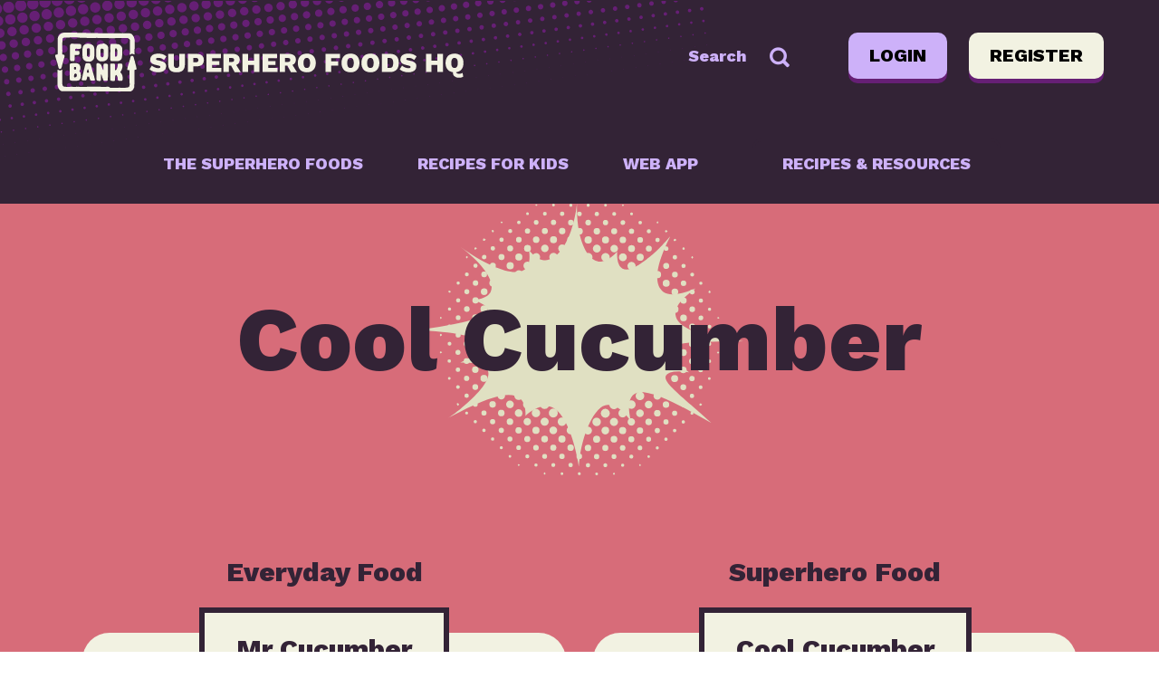

--- FILE ---
content_type: text/html; charset=UTF-8
request_url: https://www.superherofoodshq.org.au/character/mr-cucumber-x-cool-cucumber/
body_size: 11443
content:
<!DOCTYPE html>
<html data-wf-site="55ffc6de802106d003a86194" data-wf-page="55ffc6de802106d003a86195" lang="en-AU" prefix="og: https://ogp.me/ns#" class="no-js">
	<head>
		<meta charset="UTF-8">
		<title>Cool Cucumber - Superhero Foods HQ by Foodbank WA</title>

		<link href="//www.google-analytics.com" rel="dns-prefetch">
        <link href="https://www.superherofoodshq.org.au/wp-content/themes/superhero/img/favicon.ico" rel="shortcut icon">
        <link href="https://www.superherofoodshq.org.au/wp-content/themes/superhero/img/favicon.ico" rel="apple-touch-icon-precomposed">

		<meta http-equiv="X-UA-Compatible" content="IE=edge,chrome=1">
		<meta name="viewport" content="width=device-width, initial-scale=1.0">


			<style>img:is([sizes="auto" i], [sizes^="auto," i]) { contain-intrinsic-size: 3000px 1500px }</style>
	
            <script data-no-defer="1" data-ezscrex="false" data-cfasync="false" data-pagespeed-no-defer data-cookieconsent="ignore">
                var ctPublicFunctions = {"_ajax_nonce":"381d1f87dd","_rest_nonce":"2ba55ce803","_ajax_url":"\/wp-admin\/admin-ajax.php","_rest_url":"https:\/\/www.superherofoodshq.org.au\/wp-json\/","data__cookies_type":"none","data__ajax_type":"rest","data__bot_detector_enabled":"1","data__frontend_data_log_enabled":1,"cookiePrefix":"","wprocket_detected":false,"host_url":"www.superherofoodshq.org.au","text__ee_click_to_select":"Click to select the whole data","text__ee_original_email":"The complete one is","text__ee_got_it":"Got it","text__ee_blocked":"Blocked","text__ee_cannot_connect":"Cannot connect","text__ee_cannot_decode":"Can not decode email. Unknown reason","text__ee_email_decoder":"CleanTalk email decoder","text__ee_wait_for_decoding":"The magic is on the way!","text__ee_decoding_process":"Please wait a few seconds while we decode the contact data."}
            </script>
        
            <script data-no-defer="1" data-ezscrex="false" data-cfasync="false" data-pagespeed-no-defer data-cookieconsent="ignore">
                var ctPublic = {"_ajax_nonce":"381d1f87dd","settings__forms__check_internal":"0","settings__forms__check_external":"1","settings__forms__force_protection":0,"settings__forms__search_test":"1","settings__data__bot_detector_enabled":"1","settings__sfw__anti_crawler":0,"blog_home":"https:\/\/www.superherofoodshq.org.au\/","pixel__setting":"3","pixel__enabled":false,"pixel__url":null,"data__email_check_before_post":"1","data__email_check_exist_post":0,"data__cookies_type":"none","data__key_is_ok":true,"data__visible_fields_required":true,"wl_brandname":"Anti-Spam by CleanTalk","wl_brandname_short":"CleanTalk","ct_checkjs_key":1166331910,"emailEncoderPassKey":"99a11c36076137a97620f86abcaac961","bot_detector_forms_excluded":"W10=","advancedCacheExists":false,"varnishCacheExists":false,"wc_ajax_add_to_cart":true}
            </script>
        
<!-- Search Engine Optimisation by Rank Math - https://rankmath.com/ -->
<meta name="robots" content="follow, index, max-snippet:-1, max-video-preview:-1, max-image-preview:large"/>
<link rel="canonical" href="https://www.superherofoodshq.org.au/character/mr-cucumber-x-cool-cucumber/" />
<meta property="og:locale" content="en_US" />
<meta property="og:type" content="article" />
<meta property="og:title" content="Cool Cucumber - Superhero Foods HQ by Foodbank WA" />
<meta property="og:url" content="https://www.superherofoodshq.org.au/character/mr-cucumber-x-cool-cucumber/" />
<meta property="og:site_name" content="Superhero Foods HQ" />
<meta property="article:publisher" content="https://www.facebook.com/foodbankwa/?epa=SEARCH_BOX" />
<meta property="og:updated_time" content="2023-09-20T08:36:48+08:00" />
<meta name="twitter:card" content="summary_large_image" />
<meta name="twitter:title" content="Cool Cucumber - Superhero Foods HQ by Foodbank WA" />
<meta name="twitter:site" content="@FoodbankWA" />
<meta name="twitter:creator" content="@FoodbankWA" />
<!-- /Rank Math WordPress SEO plugin -->

<link rel='dns-prefetch' href='//www.googletagmanager.com' />
<link rel='dns-prefetch' href='//fd.cleantalk.org' />
<script type="text/javascript">
/* <![CDATA[ */
window._wpemojiSettings = {"baseUrl":"https:\/\/s.w.org\/images\/core\/emoji\/16.0.1\/72x72\/","ext":".png","svgUrl":"https:\/\/s.w.org\/images\/core\/emoji\/16.0.1\/svg\/","svgExt":".svg","source":{"concatemoji":"https:\/\/www.superherofoodshq.org.au\/wp-includes\/js\/wp-emoji-release.min.js?ver=6.8.3"}};
/*! This file is auto-generated */
!function(s,n){var o,i,e;function c(e){try{var t={supportTests:e,timestamp:(new Date).valueOf()};sessionStorage.setItem(o,JSON.stringify(t))}catch(e){}}function p(e,t,n){e.clearRect(0,0,e.canvas.width,e.canvas.height),e.fillText(t,0,0);var t=new Uint32Array(e.getImageData(0,0,e.canvas.width,e.canvas.height).data),a=(e.clearRect(0,0,e.canvas.width,e.canvas.height),e.fillText(n,0,0),new Uint32Array(e.getImageData(0,0,e.canvas.width,e.canvas.height).data));return t.every(function(e,t){return e===a[t]})}function u(e,t){e.clearRect(0,0,e.canvas.width,e.canvas.height),e.fillText(t,0,0);for(var n=e.getImageData(16,16,1,1),a=0;a<n.data.length;a++)if(0!==n.data[a])return!1;return!0}function f(e,t,n,a){switch(t){case"flag":return n(e,"\ud83c\udff3\ufe0f\u200d\u26a7\ufe0f","\ud83c\udff3\ufe0f\u200b\u26a7\ufe0f")?!1:!n(e,"\ud83c\udde8\ud83c\uddf6","\ud83c\udde8\u200b\ud83c\uddf6")&&!n(e,"\ud83c\udff4\udb40\udc67\udb40\udc62\udb40\udc65\udb40\udc6e\udb40\udc67\udb40\udc7f","\ud83c\udff4\u200b\udb40\udc67\u200b\udb40\udc62\u200b\udb40\udc65\u200b\udb40\udc6e\u200b\udb40\udc67\u200b\udb40\udc7f");case"emoji":return!a(e,"\ud83e\udedf")}return!1}function g(e,t,n,a){var r="undefined"!=typeof WorkerGlobalScope&&self instanceof WorkerGlobalScope?new OffscreenCanvas(300,150):s.createElement("canvas"),o=r.getContext("2d",{willReadFrequently:!0}),i=(o.textBaseline="top",o.font="600 32px Arial",{});return e.forEach(function(e){i[e]=t(o,e,n,a)}),i}function t(e){var t=s.createElement("script");t.src=e,t.defer=!0,s.head.appendChild(t)}"undefined"!=typeof Promise&&(o="wpEmojiSettingsSupports",i=["flag","emoji"],n.supports={everything:!0,everythingExceptFlag:!0},e=new Promise(function(e){s.addEventListener("DOMContentLoaded",e,{once:!0})}),new Promise(function(t){var n=function(){try{var e=JSON.parse(sessionStorage.getItem(o));if("object"==typeof e&&"number"==typeof e.timestamp&&(new Date).valueOf()<e.timestamp+604800&&"object"==typeof e.supportTests)return e.supportTests}catch(e){}return null}();if(!n){if("undefined"!=typeof Worker&&"undefined"!=typeof OffscreenCanvas&&"undefined"!=typeof URL&&URL.createObjectURL&&"undefined"!=typeof Blob)try{var e="postMessage("+g.toString()+"("+[JSON.stringify(i),f.toString(),p.toString(),u.toString()].join(",")+"));",a=new Blob([e],{type:"text/javascript"}),r=new Worker(URL.createObjectURL(a),{name:"wpTestEmojiSupports"});return void(r.onmessage=function(e){c(n=e.data),r.terminate(),t(n)})}catch(e){}c(n=g(i,f,p,u))}t(n)}).then(function(e){for(var t in e)n.supports[t]=e[t],n.supports.everything=n.supports.everything&&n.supports[t],"flag"!==t&&(n.supports.everythingExceptFlag=n.supports.everythingExceptFlag&&n.supports[t]);n.supports.everythingExceptFlag=n.supports.everythingExceptFlag&&!n.supports.flag,n.DOMReady=!1,n.readyCallback=function(){n.DOMReady=!0}}).then(function(){return e}).then(function(){var e;n.supports.everything||(n.readyCallback(),(e=n.source||{}).concatemoji?t(e.concatemoji):e.wpemoji&&e.twemoji&&(t(e.twemoji),t(e.wpemoji)))}))}((window,document),window._wpemojiSettings);
/* ]]> */
</script>
<style id='wp-emoji-styles-inline-css' type='text/css'>

	img.wp-smiley, img.emoji {
		display: inline !important;
		border: none !important;
		box-shadow: none !important;
		height: 1em !important;
		width: 1em !important;
		margin: 0 0.07em !important;
		vertical-align: -0.1em !important;
		background: none !important;
		padding: 0 !important;
	}
</style>
<link rel='stylesheet' id='wp-block-library-css' href='https://www.superherofoodshq.org.au/wp-includes/css/dist/block-library/style.min.css?ver=6.8.3' media='all' />
<style id='classic-theme-styles-inline-css' type='text/css'>
/*! This file is auto-generated */
.wp-block-button__link{color:#fff;background-color:#32373c;border-radius:9999px;box-shadow:none;text-decoration:none;padding:calc(.667em + 2px) calc(1.333em + 2px);font-size:1.125em}.wp-block-file__button{background:#32373c;color:#fff;text-decoration:none}
</style>
<style id='global-styles-inline-css' type='text/css'>
:root{--wp--preset--aspect-ratio--square: 1;--wp--preset--aspect-ratio--4-3: 4/3;--wp--preset--aspect-ratio--3-4: 3/4;--wp--preset--aspect-ratio--3-2: 3/2;--wp--preset--aspect-ratio--2-3: 2/3;--wp--preset--aspect-ratio--16-9: 16/9;--wp--preset--aspect-ratio--9-16: 9/16;--wp--preset--color--black: #000000;--wp--preset--color--cyan-bluish-gray: #abb8c3;--wp--preset--color--white: #ffffff;--wp--preset--color--pale-pink: #f78da7;--wp--preset--color--vivid-red: #cf2e2e;--wp--preset--color--luminous-vivid-orange: #ff6900;--wp--preset--color--luminous-vivid-amber: #fcb900;--wp--preset--color--light-green-cyan: #7bdcb5;--wp--preset--color--vivid-green-cyan: #00d084;--wp--preset--color--pale-cyan-blue: #8ed1fc;--wp--preset--color--vivid-cyan-blue: #0693e3;--wp--preset--color--vivid-purple: #9b51e0;--wp--preset--gradient--vivid-cyan-blue-to-vivid-purple: linear-gradient(135deg,rgba(6,147,227,1) 0%,rgb(155,81,224) 100%);--wp--preset--gradient--light-green-cyan-to-vivid-green-cyan: linear-gradient(135deg,rgb(122,220,180) 0%,rgb(0,208,130) 100%);--wp--preset--gradient--luminous-vivid-amber-to-luminous-vivid-orange: linear-gradient(135deg,rgba(252,185,0,1) 0%,rgba(255,105,0,1) 100%);--wp--preset--gradient--luminous-vivid-orange-to-vivid-red: linear-gradient(135deg,rgba(255,105,0,1) 0%,rgb(207,46,46) 100%);--wp--preset--gradient--very-light-gray-to-cyan-bluish-gray: linear-gradient(135deg,rgb(238,238,238) 0%,rgb(169,184,195) 100%);--wp--preset--gradient--cool-to-warm-spectrum: linear-gradient(135deg,rgb(74,234,220) 0%,rgb(151,120,209) 20%,rgb(207,42,186) 40%,rgb(238,44,130) 60%,rgb(251,105,98) 80%,rgb(254,248,76) 100%);--wp--preset--gradient--blush-light-purple: linear-gradient(135deg,rgb(255,206,236) 0%,rgb(152,150,240) 100%);--wp--preset--gradient--blush-bordeaux: linear-gradient(135deg,rgb(254,205,165) 0%,rgb(254,45,45) 50%,rgb(107,0,62) 100%);--wp--preset--gradient--luminous-dusk: linear-gradient(135deg,rgb(255,203,112) 0%,rgb(199,81,192) 50%,rgb(65,88,208) 100%);--wp--preset--gradient--pale-ocean: linear-gradient(135deg,rgb(255,245,203) 0%,rgb(182,227,212) 50%,rgb(51,167,181) 100%);--wp--preset--gradient--electric-grass: linear-gradient(135deg,rgb(202,248,128) 0%,rgb(113,206,126) 100%);--wp--preset--gradient--midnight: linear-gradient(135deg,rgb(2,3,129) 0%,rgb(40,116,252) 100%);--wp--preset--font-size--small: 13px;--wp--preset--font-size--medium: 20px;--wp--preset--font-size--large: 36px;--wp--preset--font-size--x-large: 42px;--wp--preset--spacing--20: 0.44rem;--wp--preset--spacing--30: 0.67rem;--wp--preset--spacing--40: 1rem;--wp--preset--spacing--50: 1.5rem;--wp--preset--spacing--60: 2.25rem;--wp--preset--spacing--70: 3.38rem;--wp--preset--spacing--80: 5.06rem;--wp--preset--shadow--natural: 6px 6px 9px rgba(0, 0, 0, 0.2);--wp--preset--shadow--deep: 12px 12px 50px rgba(0, 0, 0, 0.4);--wp--preset--shadow--sharp: 6px 6px 0px rgba(0, 0, 0, 0.2);--wp--preset--shadow--outlined: 6px 6px 0px -3px rgba(255, 255, 255, 1), 6px 6px rgba(0, 0, 0, 1);--wp--preset--shadow--crisp: 6px 6px 0px rgba(0, 0, 0, 1);}:where(.is-layout-flex){gap: 0.5em;}:where(.is-layout-grid){gap: 0.5em;}body .is-layout-flex{display: flex;}.is-layout-flex{flex-wrap: wrap;align-items: center;}.is-layout-flex > :is(*, div){margin: 0;}body .is-layout-grid{display: grid;}.is-layout-grid > :is(*, div){margin: 0;}:where(.wp-block-columns.is-layout-flex){gap: 2em;}:where(.wp-block-columns.is-layout-grid){gap: 2em;}:where(.wp-block-post-template.is-layout-flex){gap: 1.25em;}:where(.wp-block-post-template.is-layout-grid){gap: 1.25em;}.has-black-color{color: var(--wp--preset--color--black) !important;}.has-cyan-bluish-gray-color{color: var(--wp--preset--color--cyan-bluish-gray) !important;}.has-white-color{color: var(--wp--preset--color--white) !important;}.has-pale-pink-color{color: var(--wp--preset--color--pale-pink) !important;}.has-vivid-red-color{color: var(--wp--preset--color--vivid-red) !important;}.has-luminous-vivid-orange-color{color: var(--wp--preset--color--luminous-vivid-orange) !important;}.has-luminous-vivid-amber-color{color: var(--wp--preset--color--luminous-vivid-amber) !important;}.has-light-green-cyan-color{color: var(--wp--preset--color--light-green-cyan) !important;}.has-vivid-green-cyan-color{color: var(--wp--preset--color--vivid-green-cyan) !important;}.has-pale-cyan-blue-color{color: var(--wp--preset--color--pale-cyan-blue) !important;}.has-vivid-cyan-blue-color{color: var(--wp--preset--color--vivid-cyan-blue) !important;}.has-vivid-purple-color{color: var(--wp--preset--color--vivid-purple) !important;}.has-black-background-color{background-color: var(--wp--preset--color--black) !important;}.has-cyan-bluish-gray-background-color{background-color: var(--wp--preset--color--cyan-bluish-gray) !important;}.has-white-background-color{background-color: var(--wp--preset--color--white) !important;}.has-pale-pink-background-color{background-color: var(--wp--preset--color--pale-pink) !important;}.has-vivid-red-background-color{background-color: var(--wp--preset--color--vivid-red) !important;}.has-luminous-vivid-orange-background-color{background-color: var(--wp--preset--color--luminous-vivid-orange) !important;}.has-luminous-vivid-amber-background-color{background-color: var(--wp--preset--color--luminous-vivid-amber) !important;}.has-light-green-cyan-background-color{background-color: var(--wp--preset--color--light-green-cyan) !important;}.has-vivid-green-cyan-background-color{background-color: var(--wp--preset--color--vivid-green-cyan) !important;}.has-pale-cyan-blue-background-color{background-color: var(--wp--preset--color--pale-cyan-blue) !important;}.has-vivid-cyan-blue-background-color{background-color: var(--wp--preset--color--vivid-cyan-blue) !important;}.has-vivid-purple-background-color{background-color: var(--wp--preset--color--vivid-purple) !important;}.has-black-border-color{border-color: var(--wp--preset--color--black) !important;}.has-cyan-bluish-gray-border-color{border-color: var(--wp--preset--color--cyan-bluish-gray) !important;}.has-white-border-color{border-color: var(--wp--preset--color--white) !important;}.has-pale-pink-border-color{border-color: var(--wp--preset--color--pale-pink) !important;}.has-vivid-red-border-color{border-color: var(--wp--preset--color--vivid-red) !important;}.has-luminous-vivid-orange-border-color{border-color: var(--wp--preset--color--luminous-vivid-orange) !important;}.has-luminous-vivid-amber-border-color{border-color: var(--wp--preset--color--luminous-vivid-amber) !important;}.has-light-green-cyan-border-color{border-color: var(--wp--preset--color--light-green-cyan) !important;}.has-vivid-green-cyan-border-color{border-color: var(--wp--preset--color--vivid-green-cyan) !important;}.has-pale-cyan-blue-border-color{border-color: var(--wp--preset--color--pale-cyan-blue) !important;}.has-vivid-cyan-blue-border-color{border-color: var(--wp--preset--color--vivid-cyan-blue) !important;}.has-vivid-purple-border-color{border-color: var(--wp--preset--color--vivid-purple) !important;}.has-vivid-cyan-blue-to-vivid-purple-gradient-background{background: var(--wp--preset--gradient--vivid-cyan-blue-to-vivid-purple) !important;}.has-light-green-cyan-to-vivid-green-cyan-gradient-background{background: var(--wp--preset--gradient--light-green-cyan-to-vivid-green-cyan) !important;}.has-luminous-vivid-amber-to-luminous-vivid-orange-gradient-background{background: var(--wp--preset--gradient--luminous-vivid-amber-to-luminous-vivid-orange) !important;}.has-luminous-vivid-orange-to-vivid-red-gradient-background{background: var(--wp--preset--gradient--luminous-vivid-orange-to-vivid-red) !important;}.has-very-light-gray-to-cyan-bluish-gray-gradient-background{background: var(--wp--preset--gradient--very-light-gray-to-cyan-bluish-gray) !important;}.has-cool-to-warm-spectrum-gradient-background{background: var(--wp--preset--gradient--cool-to-warm-spectrum) !important;}.has-blush-light-purple-gradient-background{background: var(--wp--preset--gradient--blush-light-purple) !important;}.has-blush-bordeaux-gradient-background{background: var(--wp--preset--gradient--blush-bordeaux) !important;}.has-luminous-dusk-gradient-background{background: var(--wp--preset--gradient--luminous-dusk) !important;}.has-pale-ocean-gradient-background{background: var(--wp--preset--gradient--pale-ocean) !important;}.has-electric-grass-gradient-background{background: var(--wp--preset--gradient--electric-grass) !important;}.has-midnight-gradient-background{background: var(--wp--preset--gradient--midnight) !important;}.has-small-font-size{font-size: var(--wp--preset--font-size--small) !important;}.has-medium-font-size{font-size: var(--wp--preset--font-size--medium) !important;}.has-large-font-size{font-size: var(--wp--preset--font-size--large) !important;}.has-x-large-font-size{font-size: var(--wp--preset--font-size--x-large) !important;}
:where(.wp-block-post-template.is-layout-flex){gap: 1.25em;}:where(.wp-block-post-template.is-layout-grid){gap: 1.25em;}
:where(.wp-block-columns.is-layout-flex){gap: 2em;}:where(.wp-block-columns.is-layout-grid){gap: 2em;}
:root :where(.wp-block-pullquote){font-size: 1.5em;line-height: 1.6;}
</style>
<link rel='stylesheet' id='cleantalk-public-css-css' href='https://www.superherofoodshq.org.au/wp-content/plugins/cleantalk-spam-protect/css/cleantalk-public.min.css?ver=6.68_1763037330' media='all' />
<link rel='stylesheet' id='cleantalk-email-decoder-css-css' href='https://www.superherofoodshq.org.au/wp-content/plugins/cleantalk-spam-protect/css/cleantalk-email-decoder.min.css?ver=6.68_1763037330' media='all' />
<link rel='stylesheet' id='responsive-lightbox-prettyphoto-css' href='https://www.superherofoodshq.org.au/wp-content/plugins/responsive-lightbox/assets/prettyphoto/prettyPhoto.min.css?ver=3.1.6' media='all' />
<link rel='stylesheet' id='direct-free-download-css-css' href='https://www.superherofoodshq.org.au/wp-content/plugins/woocommerce-direct-free-download%20(Install)/css/direct-free-download.css?ver=6.8.3' media='all' />
<link rel='stylesheet' id='woocommerce-layout-css' href='https://www.superherofoodshq.org.au/wp-content/plugins/woocommerce/assets/css/woocommerce-layout.css?ver=10.3.5' media='all' />
<link rel='stylesheet' id='woocommerce-smallscreen-css' href='https://www.superherofoodshq.org.au/wp-content/plugins/woocommerce/assets/css/woocommerce-smallscreen.css?ver=10.3.5' media='only screen and (max-width: 768px)' />
<link rel='stylesheet' id='woocommerce-general-css' href='https://www.superherofoodshq.org.au/wp-content/plugins/woocommerce/assets/css/woocommerce.css?ver=10.3.5' media='all' />
<style id='woocommerce-inline-inline-css' type='text/css'>
.woocommerce form .form-row .required { visibility: visible; }
</style>
<link rel='stylesheet' id='brands-styles-css' href='https://www.superherofoodshq.org.au/wp-content/plugins/woocommerce/assets/css/brands.css?ver=10.3.5' media='all' />
<link rel='stylesheet' id='superhero-hq-css' href='https://www.superherofoodshq.org.au/wp-content/themes/superhero/frontend/dist/css/app.css?ver=1.0' media='all' />
<link rel='stylesheet' id='superhero-wcom-css' href='https://www.superherofoodshq.org.au/wp-content/themes/superhero/css/superhero-wcom.css?ver=1.0' media='all' />
<script type="text/javascript" id="woocommerce-google-analytics-integration-gtag-js-after">
/* <![CDATA[ */
/* Google Analytics for WooCommerce (gtag.js) */
					window.dataLayer = window.dataLayer || [];
					function gtag(){dataLayer.push(arguments);}
					// Set up default consent state.
					for ( const mode of [{"analytics_storage":"denied","ad_storage":"denied","ad_user_data":"denied","ad_personalization":"denied","region":["AT","BE","BG","HR","CY","CZ","DK","EE","FI","FR","DE","GR","HU","IS","IE","IT","LV","LI","LT","LU","MT","NL","NO","PL","PT","RO","SK","SI","ES","SE","GB","CH"]}] || [] ) {
						gtag( "consent", "default", { "wait_for_update": 500, ...mode } );
					}
					gtag("js", new Date());
					gtag("set", "developer_id.dOGY3NW", true);
					gtag("config", "G-57CH001LE9", {"track_404":true,"allow_google_signals":true,"logged_in":false,"linker":{"domains":[],"allow_incoming":true},"custom_map":{"dimension1":"logged_in"}});
/* ]]> */
</script>
<script type="text/javascript" src="https://www.superherofoodshq.org.au/wp-includes/js/jquery/jquery.min.js?ver=3.7.1" id="jquery-core-js"></script>
<script type="text/javascript" src="https://www.superherofoodshq.org.au/wp-includes/js/jquery/jquery-migrate.min.js?ver=3.4.1" id="jquery-migrate-js"></script>
<script type="text/javascript" src="https://www.superherofoodshq.org.au/wp-content/themes/superhero/frontend/dist/js/app.js?ver=TJgOh" id="html5blankscripts-js"></script>
<script type="text/javascript" src="https://www.superherofoodshq.org.au/wp-content/plugins/cleantalk-spam-protect/js/apbct-public-bundle_ext-protection.min.js?ver=6.68_1763037330" id="apbct-public-bundle_ext-protection.min-js-js"></script>
<script type="text/javascript" src="https://fd.cleantalk.org/ct-bot-detector-wrapper.js?ver=6.68" id="ct_bot_detector-js" defer="defer" data-wp-strategy="defer"></script>
<script type="text/javascript" src="https://www.superherofoodshq.org.au/wp-content/plugins/responsive-lightbox/assets/prettyphoto/jquery.prettyPhoto.min.js?ver=3.1.6" id="responsive-lightbox-prettyphoto-js"></script>
<script type="text/javascript" src="https://www.superherofoodshq.org.au/wp-includes/js/underscore.min.js?ver=1.13.7" id="underscore-js"></script>
<script type="text/javascript" src="https://www.superherofoodshq.org.au/wp-content/plugins/responsive-lightbox/assets/infinitescroll/infinite-scroll.pkgd.min.js?ver=4.0.1" id="responsive-lightbox-infinite-scroll-js"></script>
<script type="text/javascript" id="responsive-lightbox-js-before">
/* <![CDATA[ */
var rlArgs = {"script":"prettyphoto","selector":"lightbox","customEvents":"","activeGalleries":true,"animationSpeed":"normal","slideshow":false,"slideshowDelay":5000,"slideshowAutoplay":false,"opacity":"0.75","showTitle":true,"allowResize":true,"allowExpand":true,"width":1080,"height":720,"separator":"\/","theme":"pp_default","horizontalPadding":20,"hideFlash":false,"wmode":"opaque","videoAutoplay":false,"modal":false,"deeplinking":false,"overlayGallery":true,"keyboardShortcuts":true,"social":false,"woocommerce_gallery":false,"ajaxurl":"https:\/\/www.superherofoodshq.org.au\/wp-admin\/admin-ajax.php","nonce":"c24672fe4b","preview":false,"postId":16336,"scriptExtension":false};
/* ]]> */
</script>
<script type="text/javascript" src="https://www.superherofoodshq.org.au/wp-content/plugins/responsive-lightbox/js/front.js?ver=2.5.4" id="responsive-lightbox-js"></script>
<script type="text/javascript" src="https://www.superherofoodshq.org.au/wp-content/plugins/woocommerce-direct-free-download%20(Install)/js/woocommerce-direct-free-download.js?ver=6.8.3" id="dfd-js-js"></script>
<script type="text/javascript" src="https://www.superherofoodshq.org.au/wp-content/plugins/woocommerce/assets/js/jquery-blockui/jquery.blockUI.min.js?ver=2.7.0-wc.10.3.5" id="wc-jquery-blockui-js" defer="defer" data-wp-strategy="defer"></script>
<script type="text/javascript" id="wc-add-to-cart-js-extra">
/* <![CDATA[ */
var wc_add_to_cart_params = {"ajax_url":"\/wp-admin\/admin-ajax.php","wc_ajax_url":"\/?wc-ajax=%%endpoint%%","i18n_view_cart":"View cart","cart_url":"https:\/\/www.superherofoodshq.org.au\/cart\/","is_cart":"","cart_redirect_after_add":"no"};
/* ]]> */
</script>
<script type="text/javascript" src="https://www.superherofoodshq.org.au/wp-content/plugins/woocommerce/assets/js/frontend/add-to-cart.min.js?ver=10.3.5" id="wc-add-to-cart-js" defer="defer" data-wp-strategy="defer"></script>
<script type="text/javascript" src="https://www.superherofoodshq.org.au/wp-content/plugins/woocommerce/assets/js/js-cookie/js.cookie.min.js?ver=2.1.4-wc.10.3.5" id="wc-js-cookie-js" defer="defer" data-wp-strategy="defer"></script>
<script type="text/javascript" id="woocommerce-js-extra">
/* <![CDATA[ */
var woocommerce_params = {"ajax_url":"\/wp-admin\/admin-ajax.php","wc_ajax_url":"\/?wc-ajax=%%endpoint%%","i18n_password_show":"Show password","i18n_password_hide":"Hide password"};
/* ]]> */
</script>
<script type="text/javascript" src="https://www.superherofoodshq.org.au/wp-content/plugins/woocommerce/assets/js/frontend/woocommerce.min.js?ver=10.3.5" id="woocommerce-js" defer="defer" data-wp-strategy="defer"></script>
<script type="text/javascript" id="WCPAY_ASSETS-js-extra">
/* <![CDATA[ */
var wcpayAssets = {"url":"https:\/\/www.superherofoodshq.org.au\/wp-content\/plugins\/woocommerce-payments\/dist\/"};
/* ]]> */
</script>
<link rel="https://api.w.org/" href="https://www.superherofoodshq.org.au/wp-json/" /><link rel="alternate" title="oEmbed (JSON)" type="application/json+oembed" href="https://www.superherofoodshq.org.au/wp-json/oembed/1.0/embed?url=https%3A%2F%2Fwww.superherofoodshq.org.au%2Fcharacter%2Fmr-cucumber-x-cool-cucumber%2F" />
<link rel="alternate" title="oEmbed (XML)" type="text/xml+oembed" href="https://www.superherofoodshq.org.au/wp-json/oembed/1.0/embed?url=https%3A%2F%2Fwww.superherofoodshq.org.au%2Fcharacter%2Fmr-cucumber-x-cool-cucumber%2F&#038;format=xml" />
	<noscript><style>.woocommerce-product-gallery{ opacity: 1 !important; }</style></noscript>
	
<!-- Meta Pixel Code -->
<script type='text/javascript'>
!function(f,b,e,v,n,t,s){if(f.fbq)return;n=f.fbq=function(){n.callMethod?
n.callMethod.apply(n,arguments):n.queue.push(arguments)};if(!f._fbq)f._fbq=n;
n.push=n;n.loaded=!0;n.version='2.0';n.queue=[];t=b.createElement(e);t.async=!0;
t.src=v;s=b.getElementsByTagName(e)[0];s.parentNode.insertBefore(t,s)}(window,
document,'script','https://connect.facebook.net/en_US/fbevents.js?v=next');
</script>
<!-- End Meta Pixel Code -->

      <script type='text/javascript'>
        var url = window.location.origin + '?ob=open-bridge';
        fbq('set', 'openbridge', '3474597866133204', url);
      </script>
    <script type='text/javascript'>fbq('init', '3474597866133204', {}, {
    "agent": "wordpress-6.8.3-3.0.16"
})</script><script type='text/javascript'>
    fbq('track', 'PageView', []);
  </script>
<!-- Meta Pixel Code -->
<noscript>
<img height="1" width="1" style="display:none" alt="fbpx"
src="https://www.facebook.com/tr?id=3474597866133204&ev=PageView&noscript=1" />
</noscript>
<!-- End Meta Pixel Code -->
		<style type="text/css" id="wp-custom-css">
			.woocommerce ul#shipping_method li input {
	position: absolute;
	left: 0;
	width: 20px;
	height: 20px;
	-webkit-appearance: auto;
}		</style>
				 <script src="https://ajax.googleapis.com/ajax/libs/webfont/1.4.7/webfont.js"></script>


		<link rel="preconnect" href="https://fonts.googleapis.com">
		<link rel="preconnect" href="https://fonts.gstatic.com" crossorigin>
		<link href="https://fonts.googleapis.com/css2?family=Work+Sans:ital,wght@0,300;0,400;0,800;1,300;1,400&display=swap" rel="stylesheet">

  <meta name="format-detection" content="telephone=no">
  <!--Google Analytics-->
  <script>
  (function(i,s,o,g,r,a,m){i['GoogleAnalyticsObject']=r;i[r]=i[r]||function(){
  (i[r].q=i[r].q||[]).push(arguments)},i[r].l=1*new Date();a=s.createElement(o),
  m=s.getElementsByTagName(o)[0];a.async=1;a.src=g;m.parentNode.insertBefore(a,m)
  })(window,document,'script','//www.google-analytics.com/analytics.js','ga');

  ga('create', 'UA-70682300-1', 'auto');
  ga('send', 'pageview');

</script>
<script type="text/javascript">
var siteUrl = 'https://www.superherofoodshq.org.au';
</script>

<!-- rechaptcha v3 -->
 <!-- <script src="https://www.recaptcha.net/recaptcha/api.js" async defer>
 <script>
  function onSubmit(token) {
     document.getElementById("login-form").submit();
   }
 </script> -->
<!-- rechaptcha v3 -->
</head>

	<body class="wp-singular character-template-default single single-character postid-16336 wp-theme-superhero theme-superhero woocommerce-no-js mr-cucumber-x-cool-cucumber">

	<header class="header">
		<div class="w-section section-header">
   			<div class="header__logo">
				<a class="w-nav-brand" href="https://www.superherofoodshq.org.au">
					<img src="/wp-content/uploads/2022/12/logo-superhero.svg" width="452" srcset="https://www.superherofoodshq.org.au/wp-content/uploads/2022/12/logo-superhero.svg" alt="Foodbank Superhero Foods HQ">
				</a>
			</div>
			<div class="header__widgets">
							
				<div id="block-2" class="widget_block widget_search"><form role="search" method="get" action="https://www.superherofoodshq.org.au/" class="wp-block-search__button-outside wp-block-search__icon-button search-box wp-block-search"    ><label class="wp-block-search__label" for="wp-block-search__input-1" >Search</label><div class="wp-block-search__inside-wrapper " ><input class="wp-block-search__input" id="wp-block-search__input-1" placeholder="" value="" type="search" name="s" required /><button aria-label="Search" class="wp-block-search__button has-icon wp-element-button" type="submit" ><svg class="search-icon" viewBox="0 0 24 24" width="24" height="24">
					<path d="M13 5c-3.3 0-6 2.7-6 6 0 1.4.5 2.7 1.3 3.7l-3.8 3.8 1.1 1.1 3.8-3.8c1 .8 2.3 1.3 3.7 1.3 3.3 0 6-2.7 6-6S16.3 5 13 5zm0 10.5c-2.5 0-4.5-2-4.5-4.5s2-4.5 4.5-4.5 4.5 2 4.5 4.5-2 4.5-4.5 4.5z"></path>
				</svg></button></div></form></div>			
							<div class="customer-details">
					<span class="icon-search"></span>
				</div>
									<div id="block-4" class="widget_block">
<div class="wp-block-buttons is-layout-flex wp-block-buttons-is-layout-flex">
<div class="wp-block-button"><a class="wp-block-button__link wp-element-button" href="/my-account/?action=login">Login</a></div>



<div class="wp-block-button btn--secondary"><a class="wp-block-button__link wp-element-button" href="https://www.superherofoodshq.org.au/register/">Register</a></div>
</div>
</div>									</div>
  	  <div class="w-nav navbar header__nav" data-collapse="medium" data-animation="default" data-duration="400" data-contain="1">
		<div class="w-container">

	  <nav class="w-nav-menu nav_menu" role="navigation">

		  <a class="w-nav-link nav-link      " href="https://www.superherofoodshq.org.au/the-superhero-foods/">The Superhero Foods</a><a class="w-nav-link nav-link      " href="https://www.superherofoodshq.org.au/recipes-for-kids/">Recipes for kids</a><a class="w-nav-link nav-link      " href="https://foodbank.vercel.app/">Web app</a>									<div data-delay="0" class="w-dropdown" style="max-width: 1170px;">
									  <div class="w-dropdown-toggle dropdown">
										<div class="nav-link"><a href="/product-category/all-resources/">Recipes & resources</a></div>
										<div class="w-icon-dropdown-toggle icon_arrow_menu"></div>
									  </div>
									  <nav class="w-dropdown-list dropdown_list">
																					<a href="https://www.superherofoodshq.org.au/cart/" class="w-dropdown-link opened_menu_link">View Cart</a>
																					<a href="/product-category/kids-activities" class="w-dropdown-link opened_menu_link">Activites for Kids</a>
																					<a href="/product-category/aboriginal-education-resources/" class="w-dropdown-link opened_menu_link">Aboriginal Educational Resources</a>
																					<a href="/product-category/classroom-resources" class="w-dropdown-link opened_menu_link">Classroom Resources</a>
																					<a href="/product-category/healthy-recipes" class="w-dropdown-link opened_menu_link">Healthy Recipes and Books</a>
																					<a href="/product-category/merchandise" class="w-dropdown-link opened_menu_link">Merch and Packs</a>
																					<a href="/product-category/imagery" class="w-dropdown-link opened_menu_link">Superhero Foods Characters</a>
																					<a href="https://nom.org.au/" class="w-dropdown-link opened_menu_link">nom! nutrition education programs</a>
										
									  </nav>
									</div>

								


		  </nav>

		</div>
	  </div>
</div>
	  </header>

	<div class="w-section section-hero internal_pages  ">

   
   
	 	  <div class="w-container">
	 	
	 <div class="w-row">
        <div class="w-col w-col-12">

<span class="page-title"><h1>Cool Cucumber</h1></span>

	
	<div class="superhero-detail">
			<div class="superhero-detail__card">
				<div class="superhero-detail__section">Everyday food</div>
				<div class="superhero-detail__container">
					<div class="superhero-detail__title">Mr Cucumber</div>
					<div class="superhero-detail__img">
						<img width="1500" height="1500" src="https://www.superherofoodshq.org.au/wp-content/uploads/2022/12/Cucumber-Business.png" class="attachment-full size-full" alt="" decoding="async" fetchpriority="high" srcset="https://www.superherofoodshq.org.au/wp-content/uploads/2022/12/Cucumber-Business.png 1500w, https://www.superherofoodshq.org.au/wp-content/uploads/2022/12/Cucumber-Business-345x345.png 345w, https://www.superherofoodshq.org.au/wp-content/uploads/2022/12/Cucumber-Business-100x100.png 100w, https://www.superherofoodshq.org.au/wp-content/uploads/2022/12/Cucumber-Business-540x540.png 540w" sizes="(max-width: 1500px) 100vw, 1500px" />					</div>
										<div class="superhero-detail__category superhero-detail__icon--vegetables"><span>Food Group</span>Vegetables</div>
					<div class="superhero-detail__info">
						<span class="superhero-detail__heading">About</span>
						<p>A tasty and crunchy snack to help you cool down.     </p>
						<span class="superhero-detail__heading">Likes...</span>
						<p>Mr Cucumber is an awesome teacher. He loves to learn new things everyday. </p>
						<span class="superhero-detail__heading">Recipe</span>
						<a class="btn" href="https://www.superherofoodshq.org.au/wp-content/uploads/2023/05/Superhero-Foods-HQ-Foodbank-WA-Cool-Cucumber-Salad-Recipe.pdf" target="_blank">Cool Cucumber Salad</a>
					</div>
				</div>
			</div> 
			<div class="superhero-detail__card">
				<div class="superhero-detail__section">Superhero food</div>
				<div class="superhero-detail__container">
					<div class="superhero-detail__title">Cool Cucumber</div>
					<div class="superhero-detail__img">
						<img width="1500" height="1500" src="https://www.superherofoodshq.org.au/wp-content/uploads/2022/12/Cucumber-Cool.png" class="attachment-full size-full" alt="" decoding="async" srcset="https://www.superherofoodshq.org.au/wp-content/uploads/2022/12/Cucumber-Cool.png 1500w, https://www.superherofoodshq.org.au/wp-content/uploads/2022/12/Cucumber-Cool-345x345.png 345w, https://www.superherofoodshq.org.au/wp-content/uploads/2022/12/Cucumber-Cool-100x100.png 100w, https://www.superherofoodshq.org.au/wp-content/uploads/2022/12/Cucumber-Cool-540x540.png 540w" sizes="(max-width: 1500px) 100vw, 1500px" />					</div>
					<div class="superhero-detail__superpowers"><span>Superpowers</span>High amounts of water helps to keep you hydrated.  </div>
					<div class="superhero-detail__info">
						<span class="superhero-detail__heading">Use</span>
						<p>Try cutting into long strips and use as dipping sticks for yummy homemade dips. </p>
						<span class="superhero-detail__heading">Likes...</span>
						<p>Cool Cucumber loves to practice yoga everyday to feel cool, calm and collected. </p>
						<div class="superhero-detail__two-col">
							<div>
							<span class="superhero-detail__heading">Location</span>
							<p>Vegie Zone </p>
						</div>
						<div>
							<span class="superhero-detail__heading">Alias</span>
							<p>Mr Cucumber</p>
						</div>
						</div>
					</div>
				</div>
			</div>
	</div>

	
	
		</div>
	</div>



</div>
</div>

	<footer class="footer ">
<div class="w-section">
	<div class="footer-links">
        <div class="w-row">
					<nav>
				<ul>
									<li>	
						<a href="https://www.superherofoodshq.org.au/recipes-for-kids/">Recipes for kids</a>
					</li>
									<li>	
						<a href="https://www.superherofoodshq.org.au/the-superhero-foods/">The Superhero Foods</a>
					</li>
									<li>	
						<a href="https://www.superherofoodshq.org.au/faq-list/">FAQ</a>
					</li>
									<li>	
						<a href="https://nom.org.au/">nom! programs</a>
					</li>
									<li>	
						<a href="https://www.foodbank.org.au/?state=wa">Foodbank WA</a>
					</li>
									<li>	
						<a href="https://www.superherofoodshq.org.au/contact-us/">Contact us</a>
					</li>
									<li>	
						<a href="https://www.superherofoodshq.org.au/register/">Sign up</a>
					</li>
									<li>	
						<a href="https://www.superherofoodshq.org.au/login">Login</a>
					</li>
								</ul>
			</nav>
		        </div>
    </div>
	<div class="footer-right">
		<div class="footer-logos">
		<a href="https://www.healthway.wa.gov.au/" target="_blank">
			<img class="nav-logo" src="https://www.superherofoodshq.org.au/wp-content/uploads/2022/12/logo-health-wa.svg" width="145">
		</a>
		<a target="_blank" href="https://www.foodbankwa.org.au">
			<img src="https://www.superherofoodshq.org.au/wp-content/uploads/2022/12/logo-foodbank-white.svg" srcset="https://www.superherofoodshq.org.au/wp-content/uploads/2022/12/logo-foodbank-white.svg" width="66">
		</a>
	</div>

		<div class="footer-social-links">
		<div id="block-6" class="widget_block"><ul>
<li><a href="https://www.facebook.com/foodbankwa" target="_blank" class="footer-social-links--fb">Facebook</a></li>
<li><a href="https://www.instagram.com/foodbankwa/" target="_blank" class="footer-social-links--ig">Instagram</a></li>
<li><a href="https://www.linkedin.com/company/foodbank-wa/" target="_blank" class="footer-social-links--linkedin">LinkedIn</a></li>
<li><a href="https://www.youtube.com/user/FoodbankWA" target="_blank" class="footer-social-links--yt">YouTube</a></li>
</ul></div>	</div>	
	
	</div>

	<div class="footer-privacy">
		&copy;2025 Foodbank WA. All Rights Reserved 
						<ul>
									<li>	
						<a href="https://www.superherofoodshq.org.au/terms-conditions/">Terms &amp; Conditions</a>
					</li>
									<li>	
						<a href="https://www.superherofoodshq.org.au/about-foodbank-wa/">Foodbank WA</a>
					</li>
								</ul>
			</div>

	<div class="footer-acknowledgement">
		<p>Foodbank WA acknowledges the Traditional Owners of the lands on which we work. We recognise their spiritual and cultural connection to country and we pay our respects to Elders past, present and emerging.</p>
	</div>

	</div>
</div>

<script type="speculationrules">
{"prefetch":[{"source":"document","where":{"and":[{"href_matches":"\/*"},{"not":{"href_matches":["\/wp-*.php","\/wp-admin\/*","\/wp-content\/uploads\/*","\/wp-content\/*","\/wp-content\/plugins\/*","\/wp-content\/themes\/superhero\/*","\/*\\?(.+)"]}},{"not":{"selector_matches":"a[rel~=\"nofollow\"]"}},{"not":{"selector_matches":".no-prefetch, .no-prefetch a"}}]},"eagerness":"conservative"}]}
</script>
    <!-- Meta Pixel Event Code -->
    <script type='text/javascript'>
        document.addEventListener( 'wpcf7mailsent', function( event ) {
        if( "fb_pxl_code" in event.detail.apiResponse){
          eval(event.detail.apiResponse.fb_pxl_code);
        }
      }, false );
    </script>
    <!-- End Meta Pixel Event Code -->
    <div id='fb-pxl-ajax-code'></div>	<script type='text/javascript'>
		(function () {
			var c = document.body.className;
			c = c.replace(/woocommerce-no-js/, 'woocommerce-js');
			document.body.className = c;
		})();
	</script>
	<link rel='stylesheet' id='wc-stripe-blocks-checkout-style-css' href='https://www.superherofoodshq.org.au/wp-content/plugins/woocommerce-gateway-stripe/build/upe-blocks.css?ver=7a015a6f0fabd17529b6' media='all' />
<link rel='stylesheet' id='wc-blocks-style-css' href='https://www.superherofoodshq.org.au/wp-content/plugins/woocommerce/assets/client/blocks/wc-blocks.css?ver=wc-10.3.5' media='all' />
<script type="text/javascript" src="https://www.googletagmanager.com/gtag/js?id=G-57CH001LE9" id="google-tag-manager-js" data-wp-strategy="async"></script>
<script type="text/javascript" src="https://www.superherofoodshq.org.au/wp-includes/js/dist/hooks.min.js?ver=4d63a3d491d11ffd8ac6" id="wp-hooks-js"></script>
<script type="text/javascript" src="https://www.superherofoodshq.org.au/wp-includes/js/dist/i18n.min.js?ver=5e580eb46a90c2b997e6" id="wp-i18n-js"></script>
<script type="text/javascript" id="wp-i18n-js-after">
/* <![CDATA[ */
wp.i18n.setLocaleData( { 'text direction\u0004ltr': [ 'ltr' ] } );
/* ]]> */
</script>
<script type="text/javascript" src="https://www.superherofoodshq.org.au/wp-content/plugins/woocommerce-google-analytics-integration/assets/js/build/main.js?ver=ecfb1dac432d1af3fbe6" id="woocommerce-google-analytics-integration-js"></script>
<script type="text/javascript" src="https://www.superherofoodshq.org.au/wp-content/plugins/woocommerce/assets/js/sourcebuster/sourcebuster.min.js?ver=10.3.5" id="sourcebuster-js-js"></script>
<script type="text/javascript" id="wc-order-attribution-js-extra">
/* <![CDATA[ */
var wc_order_attribution = {"params":{"lifetime":1.0000000000000000818030539140313095458623138256371021270751953125e-5,"session":30,"base64":false,"ajaxurl":"https:\/\/www.superherofoodshq.org.au\/wp-admin\/admin-ajax.php","prefix":"wc_order_attribution_","allowTracking":true},"fields":{"source_type":"current.typ","referrer":"current_add.rf","utm_campaign":"current.cmp","utm_source":"current.src","utm_medium":"current.mdm","utm_content":"current.cnt","utm_id":"current.id","utm_term":"current.trm","utm_source_platform":"current.plt","utm_creative_format":"current.fmt","utm_marketing_tactic":"current.tct","session_entry":"current_add.ep","session_start_time":"current_add.fd","session_pages":"session.pgs","session_count":"udata.vst","user_agent":"udata.uag"}};
/* ]]> */
</script>
<script type="text/javascript" src="https://www.superherofoodshq.org.au/wp-content/plugins/woocommerce/assets/js/frontend/order-attribution.min.js?ver=10.3.5" id="wc-order-attribution-js"></script>
<script type="text/javascript" id="woocommerce-google-analytics-integration-data-js-after">
/* <![CDATA[ */
window.ga4w = { data: {"cart":{"items":[],"coupons":[],"totals":{"currency_code":"AUD","total_price":0,"currency_minor_unit":2}}}, settings: {"tracker_function_name":"gtag","events":["purchase","add_to_cart","remove_from_cart","view_item_list","select_content","view_item","begin_checkout"],"identifier":null} }; document.dispatchEvent(new Event("ga4w:ready"));
/* ]]> */
</script>
  </body>
</html>


--- FILE ---
content_type: text/css
request_url: https://www.superherofoodshq.org.au/wp-content/themes/superhero/frontend/dist/css/app.css?ver=1.0
body_size: 12315
content:
/*! normalize.css v8.0.1 | MIT License | github.com/necolas/normalize.css */html{line-height:1.15;-webkit-text-size-adjust:100%}body{margin:0}main{display:block}h1{font-size:2em;margin:.67em 0}hr{box-sizing:content-box;height:0;overflow:visible}pre{font-family:monospace,monospace;font-size:1em}a{background-color:transparent}abbr[title]{border-bottom:none;text-decoration:underline;-webkit-text-decoration:underline dotted;text-decoration:underline dotted}b,strong{font-weight:bolder}code,kbd,samp{font-family:monospace,monospace;font-size:1em}small{font-size:80%}sub,sup{font-size:75%;line-height:0;position:relative;vertical-align:baseline}sub{bottom:-.25em}sup{top:-.5em}img{border-style:none}button,input,optgroup,select,textarea{font-family:inherit;font-size:100%;line-height:1.15;margin:0}button,input{overflow:visible}button,select{text-transform:none}[type=button],[type=reset],[type=submit],button{-webkit-appearance:button}[type=button]::-moz-focus-inner,[type=reset]::-moz-focus-inner,[type=submit]::-moz-focus-inner,button::-moz-focus-inner{border-style:none;padding:0}[type=button]:-moz-focusring,[type=reset]:-moz-focusring,[type=submit]:-moz-focusring,button:-moz-focusring{outline:1px dotted ButtonText}fieldset{padding:.35em .75em .625em}legend{box-sizing:border-box;color:inherit;display:table;max-width:100%;padding:0;white-space:normal}progress{vertical-align:baseline}textarea{overflow:auto}[type=checkbox],[type=radio]{box-sizing:border-box;padding:0}[type=number]::-webkit-inner-spin-button,[type=number]::-webkit-outer-spin-button{height:auto}[type=search]{-webkit-appearance:textfield;outline-offset:-2px}[type=search]::-webkit-search-decoration{-webkit-appearance:none}::-webkit-file-upload-button{-webkit-appearance:button;font:inherit}details{display:block}summary{display:list-item}[hidden],template{display:none}:focus{outline:none}input,input[type=button],input[type=checkbox],input[type=email],input[type=number],input[type=password],input[type=radio],input[type=search],input[type=submit],input[type=tel],input[type=text],textarea{-webkit-appearance:none;border-radius:0}button,select{border-radius:0}button{-webkit-appearance:none}*,:after,:before{box-sizing:border-box}.grid-flex:after,.grid:after,.row:after{content:"";display:table;clear:both}.grid,.grid-flex{margin:0 auto}.fixed-width,.grid{max-width:1158px}[class*=row__col-]{float:left;width:100%;min-height:1px;padding:0;box-sizing:border-box}@media (max-width:89.9375rem){[class*=row__col-]{padding:0 20px}}.wp-block{max-width:1410px}.row{margin:0}.row--wide-center{max-width:1410px;margin:0 auto}@media (min-width:28.125rem){.row__col-sm--1{width:8.33333%}.row__col-sm--2{width:16.66667%}.row__col-sm--3{width:25%}.row__col-sm--4{width:33.33333%}.row__col-sm--5{width:41.66667%}.row__col-sm--6{width:50%}.row__col-sm--7{width:58.33333%}.row__col-sm--8{width:66.66667%}.row__col-sm--9{width:75%}.row__col-sm--10{width:83.33333%}.row__col-sm--11{width:91.66667%}.row__col-sm--12{width:100%}}@media (min-width:48rem){.row__col-md--1{width:8.33333%}.row__col-md--2{width:16.66667%}.row__col-md--3{width:25%}.row__col-md--4{width:33.33333%}.row__col-md--5{width:41.66667%}.row__col-md--6{width:50%}.row__col-md--7{width:58.33333%}.row__col-md--8{width:66.66667%}.row__col-md--9{width:75%}.row__col-md--10{width:83.33333%}.row__col-md--11{width:91.66667%}.row__col-md--12{width:100%}}@media (min-width:58.75rem){.row__col-lg--1{width:8.33333%}.row__col-lg--2{width:16.66667%}.row__col-lg--3{width:25%}.row__col-lg--4{width:33.33333%}.row__col-lg--5{width:41.66667%}.row__col-lg--6{width:50%}.row__col-lg--7{width:58.33333%}.row__col-lg--8{width:66.66667%}.row__col-lg--9{width:75%}.row__col-lg--10{width:83.33333%}.row__col-lg--11{width:91.66667%}.row__col-lg--12{width:100%}}.row-guttered{margin-left:-20px;margin-right:-20px}.row-guttered [class*=row__col-]{padding-left:20px;padding-right:20px}.wp-block-columns{display:flex;margin-bottom:1.75em;box-sizing:border-box;flex-wrap:wrap;max-width:1158px;margin:0 auto}.home .wp-block-columns{max-width:none}.wp-block-column{flex-grow:1;min-width:0;word-break:break-word;overflow-wrap:break-word}@media (max-width:599px){.wp-block-column{flex-basis:100%!important}}@media (min-width:782px){.wp-block-column{flex-basis:0;flex-grow:1}.wp-block-column[style*=flex-basis]{flex-grow:0}.wp-block-column:not(:first-child){margin-left:2em}}.aligncenter{text-align:center}.alignleft{text-align:left}.alignright{text-align:right}.has-text-align-center{text-align:center}.has-text-align-left{text-align:left}.has-text-align-right{text-align:right}@font-face{font-family:DM Sans;font-style:normal;font-weight:400;src:local("DM Sans Regular"),url(/wp-content/themes/superhero/frontend/dist/fonts/DMSans/DMSans-Regular.woff) format("woff")}@font-face{font-family:DM Sans;font-style:normal;font-weight:700;src:local("DM Sans Bold"),url(/wp-content/themes/superhero/frontend/dist/fonts/DMSans/DMSans-Bold.woff) format("woff")}@font-face{font-family:icomoon;src:url(/wp-content/themes/superhero/frontend/dist/fonts/icomoon/icomoon.eot?olxgox);src:url(/wp-content/themes/superhero/frontend/dist/fonts/icomoon/icomoon.eot?olxgox#iefix) format("embedded-opentype"),url(/wp-content/themes/superhero/frontend/dist/fonts/icomoon/icomoon.ttf?olxgox) format("truetype"),url(/wp-content/themes/superhero/frontend/dist/fonts/icomoon/icomoon.woff?olxgox) format("woff"),url(/wp-content/themes/superhero/frontend/dist/fonts/icomoon/icomoon.svg?olxgox#icomoon) format("svg");font-weight:400;font-style:normal;font-display:block}.faq_header:before,.font-icon,.footer-social-links ul li a:before,.nav-mobile ul .nav__mega-menu ul ul li a:before,.nav-mobile ul>li.has-child>.nav__title:before,.nav-mobile ul>li.has-child>a:before,.nav-mobile ul>li .nav__sub-nav a.nav__back:before,.nav-toggle,.nav_menu .nav-link:after,.nav_menu .w-dropdown .dropdown_list a:after,.swiper-button-next,.swiper-button-prev,.widget_search .wp-block-search__button,.widget_search .wp-block-search__input:before,[class*=" icon-"],[class^=icon-]{font-family:icomoon!important;font-style:normal;font-weight:400;font-variant:normal;text-transform:none;line-height:1;-webkit-font-smoothing:antialiased;-moz-osx-font-smoothing:grayscale}.icon-tick:before{content:"\e900"}.icon-lock:before{content:"\e901"}.icon-arrow:before,.nav-mobile ul .nav__mega-menu ul ul li a:before,.nav-mobile ul>li.has-child>.nav__title:before,.nav-mobile ul>li.has-child>a:before,.nav-mobile ul>li .nav__sub-nav a.nav__back:before,.swiper-button-next:before,.swiper-button-prev:before{content:"\e902"}.icon-cross:before,.nav-toggle.open:before{content:"\e903"}.footer-social-links--ig:before,.icon-social-ig:before{content:"\e904"}.footer-social-links--linkedin:before,.icon-social-linkedin:before{content:"\e905"}.footer-social-links--yt:before,.icon-social-youtube:before{content:"\e906"}.footer-social-links--fb:before,.icon-social-fb:before{content:"\e907"}.icon-search:before,.widget_search .wp-block-search__button:before,.widget_search .wp-block-search__input:before{content:"\e908"}.icon-shopping-bag:before{content:"\e909"}.icon-cog:before{content:"\e90a"}.icon-nav-toggle:before,.nav-toggle:before{content:"\e90b"}.faq_header:before,.icon-chevron:before{content:"\e90c"}.no-wrap{white-space:nowrap}.sr-only{border:0;clip:rect(0 0 0 0);height:1px;margin:-1px;overflow:hidden;padding:0;position:absolute;width:1px}.sr-only.focusable:active,.sr-only.focusable:focus{clip:auto;height:auto;margin:0;overflow:visible;position:static;width:auto}.skip-to-link{display:inline-block;background:#000;color:#fff;font-size:16px;font-size:1rem;font-weight:400;padding:7px 20px;transform:translateY(-100%);transition:transform .2s ease-out}.skip-to-link:active,.skip-to-link:focus{clip:auto;height:auto;margin:0;overflow:visible;width:auto;z-index:8;transform:translateY(0);color:#fff;text-decoration:underline}.clearfix:after{content:"";display:table}.clearfix:after,.clearfix:before{content:" ";display:table}.clearfix:after{clear:both}.align-centre{text-align:center;margin-left:auto;margin-right:auto}.align-centre .row{justify-content:center}.align-left{text-align:left;display:block}.align-right{text-align:right;display:block}.position-centre{margin-left:auto;margin-right:auto}.position-left{align-items:flex-start}.position-left,.position-right{display:flex;flex-direction:column}.position-right{align-items:flex-end;margin-right:0;margin-left:auto}.sr-only:not(:focus):not(:active){position:absolute;width:1px;height:1px;clip:rect(0 0 0 0);clip-path:inset(50%);white-space:nowrap;overflow:hidden}.hidden,.hide-mobile{display:none}@media (min-width:48rem){.hide-mobile{display:block}}body,html{position:relative;min-width:330px;margin:0 auto;font-family:DM Sans,verdana,arial,helvetica,sans-serif;font-size:16px;overflow-x:hidden}html{scroll-behavior:smooth}@media screen and (prefers-reduced-motion:reduce){html html{scroll-behavior:auto}}body{width:100%;min-width:370px;font-size:20px;font-size:1.25rem;color:#332336}body.mobile-menu-active{position:fixed}p{margin:0 0 30px;line-height:25px}sub,sup{line-height:normal}small,sub,sup{display:inline-block}small{font-size:12px;font-size:.75rem;line-height:16px}a{text-decoration:underline;color:#332336}a:focus,a:hover{text-decoration:none}a[href^="mailto:"]{word-break:break-word}h1,h2,h3,h4,h5,h6{font-family:Work Sans,verdana,arial,helvetica,sans-serif;font-weight:800;margin:0 0 20px;padding:0;color:#cdb1f9}h1{font-size:45px;font-size:2.8125rem;line-height:1.1em;color:#332336}@media (min-width:48rem){h1{font-size:55px;font-size:3.4375rem}}@media (min-width:58.75rem){h1{font-size:100px;font-size:6.25rem}}.page-title{display:grid;min-height:200px;text-align:center;padding:70px 0;margin:0 auto 40px;align-content:center;background:url(../images/bg-page-heading.svg) 50% no-repeat;background-size:contain}@media (min-width:48rem){.page-title{max-width:80%}}@media (min-width:58.75rem){.page-title{min-height:300px}}.page-title h1{margin:0 auto}h2{font-size:30px;font-size:1.875rem;line-height:1.154em;color:#661f75}@media (min-width:58.75rem){h2{font-size:55px;font-size:3.4375rem}}.page-template-template-meet-superheroes h2,.single-character h2{margin:0 0 50px;font-size:30px;font-size:1.875rem;color:#332336;text-transform:none}h3{font-size:20px;font-size:1.25rem;line-height:1.185em;color:#661f75}@media (min-width:48rem){h3{font-size:30px;font-size:1.875rem}}h4{font-size:20px;font-size:1.25rem;line-height:1.133em;color:#000}h5{font-size:18px;font-size:1.125rem;line-height:1.292em}h6{font-size:16px;font-size:1rem;line-height:1.25em}ul{list-style:none;margin:0;margin:0 0 30px}ul,ul li{padding:0}ul li{margin:0}ul li:before{display:none}ul li{position:relative;padding:0 0 0 25px;line-height:21px}ol{list-style:none;margin:0;margin:0 0 30px;counter-reset:a}ol,ol li{padding:0}ol li{margin:0}ol li:before{display:none}ol li{counter-increment:a}ol li:before{display:inline-block;padding:0 5px 0 0;content:counter(a) ".";font-weight:700}img{max-width:100%;height:auto}strong{font-weight:700}form #customer_details .woocommerce-billing-fields,form #customer_details .woocommerce-shipping-fields{padding:0}@media (min-width:48rem){form #customer_details .woocommerce-shipping-fields{margin-top:100px}}#login-form,.gform_wrapper{padding:30px 50px;border:none;border-radius:30px;overflow:hidden;background-color:#fff}@media (min-width:48rem){#login-form,.gform_wrapper{padding:30px 100px}}.woocommerce form .form-row .form-input,.woocommerce form .form-row .select2 .select2-selection,.woocommerce form .form-row input[type=email],.woocommerce form .form-row input[type=number],.woocommerce form .form-row input[type=password],.woocommerce form .form-row input[type=tel],.woocommerce form .form-row input[type=text],.woocommerce form .form-row select,.woocommerce form .form-row textarea,form .form-input,form .select2 .select2-selection,form input[type=email],form input[type=number],form input[type=password],form input[type=tel],form input[type=text],form select,form textarea{width:100%;max-width:600px;padding:0 32px 0 16px;margin:0 0 40px;font-family:DM Sans,verdana,arial,helvetica,sans-serif;font-size:20px;font-size:1.25rem;height:60px;line-height:58px;color:#332336;border:1px solid #707070;border-radius:20px}.woocommerce form .form-row .form-input.input-validation-error,.woocommerce form .form-row .select2 .select2-selection.input-validation-error,.woocommerce form .form-row input[type=email].input-validation-error,.woocommerce form .form-row input[type=number].input-validation-error,.woocommerce form .form-row input[type=password].input-validation-error,.woocommerce form .form-row input[type=tel].input-validation-error,.woocommerce form .form-row input[type=text].input-validation-error,.woocommerce form .form-row select.input-validation-error,.woocommerce form .form-row textarea.input-validation-error,form .form-input.input-validation-error,form .select2 .select2-selection.input-validation-error,form input[type=email].input-validation-error,form input[type=number].input-validation-error,form input[type=password].input-validation-error,form input[type=tel].input-validation-error,form input[type=text].input-validation-error,form select.input-validation-error,form textarea.input-validation-error{border:2px solid #db0000}.woocommerce form .form-row .select2-container--default .select2-selection--single .select2-selection__rendered,form .select2-container--default .select2-selection--single .select2-selection__rendered{line-height:58px}.woocommerce form .form-row .select2-selection__arrow,form .select2-selection__arrow{top:15px;right:15px}.woocommerce form .form-row label,form label{display:block;margin:0 0 5px;font-size:20px;font-size:1.25rem;font-weight:400;line-height:25px;color:#332336}.woocommerce form .form-row textarea,form textarea{height:200px;padding:16px}.woocommerce form .form-row .checkbox,form .checkbox{font-size:16px;font-size:1rem}.woocommerce form .form-row input[type=checkbox],form input[type=checkbox]{width:20px;height:20px;border:1px solid #707070;-webkit-appearance:checkbox}.woocommerce form .form-row input[type=radio],form input[type=radio]{width:20px;height:20px;border:1px solid #707070;-webkit-appearance:radio}html .gform_wrapper.gf_browser_chrome select,html .gform_wrapper input:not([type=radio]):not([type=checkbox]):not([type=submit]):not([type=button]):not([type=image]):not([type=file]){width:100%;max-width:600px;padding:0 32px 0 16px;margin:0 0 40px;font-family:DM Sans,verdana,arial,helvetica,sans-serif;font-size:20px;font-size:1.25rem;height:60px;line-height:58px;color:#332336;border:1px solid #707070;border-radius:20px}html .gform_wrapper .gform_footer input.button{border:none}html .gform_wrapper.gf_browser_chrome .gform_body{width:100%}html body .gform_wrapper .top_label div.ginput_container,html body .gform_wrapper ul li.gfield{margin:0}.gform_wrapper form li{padding:0}html .gform_wrapper ul.gfield_checkbox li input[type=checkbox]{width:20px!important;margin-top:0!important}select{margin:0 0 40px}.header{background:#332336}@media (min-width:58.75rem){.header{background:#332336 url(../images/bg-header.png) no-repeat}}.header .section-header{padding:32px 26px 20px}@media (min-width:58.75rem){.header .section-header{display:grid;max-width:1158px;margin:0 auto;grid-template-columns:5fr 7fr;grid-template-rows:1fr 1fr;gap:50px 0;grid-template-areas:"a b" "c c";width:100%;padding:36px 0 0}}.header .section-header .widget_block{display:inline-block}.header__logo{max-width:275px}@media (min-width:58.75rem){.header__logo{grid-area:a;max-width:none}}.header__widgets{display:none;grid-area:b;text-align:right}@media (min-width:58.75rem){.header__widgets{display:block}}.header__nav{grid-area:c;text-align:center;margin-top:-3px}.header .wp-block-buttons{justify-content:space-between;padding:0 10px 0 20px}@media (min-width:58.75rem){.header .wp-block-buttons{justify-content:unset;padding:0}}.header .wp-block-buttons .wp-block-button__link{margin:0 0 5px}.header .wp-block-buttons .wp-block-button__link:focus-visible,.header .wp-block-buttons .wp-block-button__link:hover{color:#000;margin-top:0;margin-bottom:5px}.header .btn,.header .btn--secondary,.header .my-account-row .account-column-2 .order-actions .button:not(div),.header .woocommerce-cart.woocommerce-page .cart .button,.header .woocommerce-cart.woocommerce-page .cart button,.header .woocommerce-cart.woocommerce-page .woocommerce .wc-proceed-to-checkout .button,.header .woocommerce-cart.woocommerce-page .woocommerce .wc-proceed-to-checkout button,.header .woocommerce-page .woocommerce .checkout .button,.header .woocommerce-page .woocommerce .checkout button,.header .woocommerce-page .woocommerce .login .button,.header html .edit_account .wc-editaccount .button,.header html .gform_wrapper .gform_footer input.button,.header html .woocommerce .cart .button,.my-account-row .account-column-2 .order-actions .header .button:not(div),.woocommerce-cart.woocommerce-page .cart .header .button,.woocommerce-cart.woocommerce-page .cart .header button,.woocommerce-cart.woocommerce-page .woocommerce .wc-proceed-to-checkout .header .button,.woocommerce-cart.woocommerce-page .woocommerce .wc-proceed-to-checkout .header button,.woocommerce-page .woocommerce .checkout .header .button,.woocommerce-page .woocommerce .checkout .header button,.woocommerce-page .woocommerce .login .header .button,html .edit_account .wc-editaccount .header .button,html .gform_wrapper .gform_footer .header input.button,html .woocommerce .cart .header .button{margin:0 0 0 24px}.header .btn--secondary .wp-block-button__link,.header .btn .wp-block-button__link,.header .my-account-row .account-column-2 .order-actions .button:not(div) .wp-block-button__link,.header .woocommerce-cart.woocommerce-page .cart .button .wp-block-button__link,.header .woocommerce-cart.woocommerce-page .cart button .wp-block-button__link,.header .woocommerce-cart.woocommerce-page .woocommerce .wc-proceed-to-checkout .button .wp-block-button__link,.header .woocommerce-cart.woocommerce-page .woocommerce .wc-proceed-to-checkout button .wp-block-button__link,.header .woocommerce-page .woocommerce .checkout .button .wp-block-button__link,.header .woocommerce-page .woocommerce .checkout button .wp-block-button__link,.header .woocommerce-page .woocommerce .login .button .wp-block-button__link,.header html .edit_account .wc-editaccount .button .wp-block-button__link,.header html .gform_wrapper .gform_footer input.button .wp-block-button__link,.header html .woocommerce .cart .button .wp-block-button__link,.my-account-row .account-column-2 .order-actions .header .button:not(div) .wp-block-button__link,.woocommerce-cart.woocommerce-page .cart .header .button .wp-block-button__link,.woocommerce-cart.woocommerce-page .cart .header button .wp-block-button__link,.woocommerce-cart.woocommerce-page .woocommerce .wc-proceed-to-checkout .header .button .wp-block-button__link,.woocommerce-cart.woocommerce-page .woocommerce .wc-proceed-to-checkout .header button .wp-block-button__link,.woocommerce-page .woocommerce .checkout .header .button .wp-block-button__link,.woocommerce-page .woocommerce .checkout .header button .wp-block-button__link,.woocommerce-page .woocommerce .login .header .button .wp-block-button__link,html .edit_account .wc-editaccount .header .button .wp-block-button__link,html .gform_wrapper .gform_footer .header input.button .wp-block-button__link,html .woocommerce .cart .header .button .wp-block-button__link{margin:0 0 5px}.header .btn--secondary .wp-block-button__link:focus-visible,.header .btn--secondary .wp-block-button__link:hover,.header .btn .wp-block-button__link:focus-visible,.header .btn .wp-block-button__link:hover,.header .my-account-row .account-column-2 .order-actions .button:not(div) .wp-block-button__link:focus-visible,.header .my-account-row .account-column-2 .order-actions .button:not(div) .wp-block-button__link:hover,.header .woocommerce-cart.woocommerce-page .cart .button .wp-block-button__link:focus-visible,.header .woocommerce-cart.woocommerce-page .cart .button .wp-block-button__link:hover,.header .woocommerce-cart.woocommerce-page .cart button .wp-block-button__link:focus-visible,.header .woocommerce-cart.woocommerce-page .cart button .wp-block-button__link:hover,.header .woocommerce-cart.woocommerce-page .woocommerce .wc-proceed-to-checkout .button .wp-block-button__link:focus-visible,.header .woocommerce-cart.woocommerce-page .woocommerce .wc-proceed-to-checkout .button .wp-block-button__link:hover,.header .woocommerce-cart.woocommerce-page .woocommerce .wc-proceed-to-checkout button .wp-block-button__link:focus-visible,.header .woocommerce-cart.woocommerce-page .woocommerce .wc-proceed-to-checkout button .wp-block-button__link:hover,.header .woocommerce-page .woocommerce .checkout .button .wp-block-button__link:focus-visible,.header .woocommerce-page .woocommerce .checkout .button .wp-block-button__link:hover,.header .woocommerce-page .woocommerce .checkout button .wp-block-button__link:focus-visible,.header .woocommerce-page .woocommerce .checkout button .wp-block-button__link:hover,.header .woocommerce-page .woocommerce .login .button .wp-block-button__link:focus-visible,.header .woocommerce-page .woocommerce .login .button .wp-block-button__link:hover,.header html .edit_account .wc-editaccount .button .wp-block-button__link:focus-visible,.header html .edit_account .wc-editaccount .button .wp-block-button__link:hover,.header html .gform_wrapper .gform_footer input.button .wp-block-button__link:focus-visible,.header html .gform_wrapper .gform_footer input.button .wp-block-button__link:hover,.header html .woocommerce .cart .button .wp-block-button__link:focus-visible,.header html .woocommerce .cart .button .wp-block-button__link:hover,.my-account-row .account-column-2 .order-actions .header .button:not(div) .wp-block-button__link:focus-visible,.my-account-row .account-column-2 .order-actions .header .button:not(div) .wp-block-button__link:hover,.woocommerce-cart.woocommerce-page .cart .header .button .wp-block-button__link:focus-visible,.woocommerce-cart.woocommerce-page .cart .header .button .wp-block-button__link:hover,.woocommerce-cart.woocommerce-page .cart .header button .wp-block-button__link:focus-visible,.woocommerce-cart.woocommerce-page .cart .header button .wp-block-button__link:hover,.woocommerce-cart.woocommerce-page .woocommerce .wc-proceed-to-checkout .header .button .wp-block-button__link:focus-visible,.woocommerce-cart.woocommerce-page .woocommerce .wc-proceed-to-checkout .header .button .wp-block-button__link:hover,.woocommerce-cart.woocommerce-page .woocommerce .wc-proceed-to-checkout .header button .wp-block-button__link:focus-visible,.woocommerce-cart.woocommerce-page .woocommerce .wc-proceed-to-checkout .header button .wp-block-button__link:hover,.woocommerce-page .woocommerce .checkout .header .button .wp-block-button__link:focus-visible,.woocommerce-page .woocommerce .checkout .header .button .wp-block-button__link:hover,.woocommerce-page .woocommerce .checkout .header button .wp-block-button__link:focus-visible,.woocommerce-page .woocommerce .checkout .header button .wp-block-button__link:hover,.woocommerce-page .woocommerce .login .header .button .wp-block-button__link:focus-visible,.woocommerce-page .woocommerce .login .header .button .wp-block-button__link:hover,html .edit_account .wc-editaccount .header .button .wp-block-button__link:focus-visible,html .edit_account .wc-editaccount .header .button .wp-block-button__link:hover,html .gform_wrapper .gform_footer .header input.button .wp-block-button__link:focus-visible,html .gform_wrapper .gform_footer .header input.button .wp-block-button__link:hover,html .woocommerce .cart .header .button .wp-block-button__link:focus-visible,html .woocommerce .cart .header .button .wp-block-button__link:hover{color:#000;background-color:#f2f2e2;margin-top:0;margin-bottom:5px}.header .customer-details{display:inline-block;padding:0 15px 30px 44px;text-align:right;width:100%}@media (min-width:58.75rem){.header .customer-details{padding:0;text-align:unset;width:auto}}.header .customer-details .icon-search,.header .customer-details .widget_search .wp-block-search__button,.header .customer-details .widget_search .wp-block-search__input:before,.widget_search .header .customer-details .wp-block-search__button,.widget_search .header .customer-details .wp-block-search__input:before{display:none;margin:0 60px 0 0;color:#cdb1f9;font-size:22px;font-size:1.375rem;vertical-align:middle;cursor:pointer}@media (min-width:58.75rem){.header .customer-details .icon-search,.header .customer-details .widget_search .wp-block-search__button,.header .customer-details .widget_search .wp-block-search__input:before,.widget_search .header .customer-details .wp-block-search__button,.widget_search .header .customer-details .wp-block-search__input:before{display:inline-block}}.header .customer-details .my-account-hello{display:inline-block;color:#cdb1f9;font-family:Work Sans,verdana,arial,helvetica,sans-serif;font-size:18px;font-size:1.125rem;font-weight:800;text-transform:uppercase;vertical-align:middle;padding:0 20px 0 0;width:calc(100% - 105px);text-align:left}@media (min-width:58.75rem){.header .customer-details .my-account-hello{width:auto;padding:0}}.header .customer-details .my-account-nav{display:inline-block;position:relative;border:3px solid #332336;border-radius:10px 10px 0 0;border-bottom:none;vertical-align:middle}.header .customer-details .my-account-nav:focus,.header .customer-details .my-account-nav:hover{border-color:#cdb1f9}.header .customer-details .my-account-nav:focus .my-account-list,.header .customer-details .my-account-nav:hover .my-account-list{display:block}.header .customer-details .my-account-nav:after{content:"";height:4px;background:#332336;width:100%;display:block;position:absolute;bottom:-3px;z-index:4}.header .customer-details .my-account-toggle{padding:10px;cursor:pointer}.header .customer-details .my-account-toggle .icon-cog{font-size:26px;color:#cdb1f9}.header .customer-details .my-account-list{display:none;position:absolute;top:48px;right:-3px;z-index:3;width:150px;padding:20px 15px;border:3px solid #cdb1f9;background-color:#332336;border-radius:10px 0 10px 10px;text-align:left}.header .customer-details .my-account-link{display:block;margin:0 0 10px;font-family:Work Sans,verdana,arial,helvetica,sans-serif;font-size:18px;font-size:1.125rem;font-weight:400;color:#cdb1f9;text-decoration:none}.header .customer-details .my-account-link:last-child{margin:0}.header .customer-details .my-account-link:focus,.header .customer-details .my-account-link:hover{text-decoration:underline}.header .cart-icon-link{position:relative;display:inline-block;margin:0 10px;text-decoration:none;vertical-align:middle}.header .cart-icon-link .icon-shopping-bag{font-size:26px;color:#cdb1f9}.header .cart-icon-link .cart-count{display:block;position:absolute;right:-5px;top:0;width:15px;height:15px;border-radius:100%;background-color:#fff;font-family:Work Sans,verdana,arial,helvetica,sans-serif;font-size:11px;font-size:.6875rem;line-height:15px;font-weight:400;color:#d76c79;text-align:center}.footer{padding:30px;background:#332336 url(../images/bg-footer.png) 100% 100% no-repeat;text-align:center;font-size:16px;font-size:1rem}@media (min-width:48rem){.footer{padding:55px 30px;text-align:unset}}@media (min-width:58.75rem){.footer{padding:55px 0}}@media (min-width:48rem){.footer .w-section{display:grid;grid-template-columns:6fr 6fr;grid-auto-columns:1fr;gap:0 0;grid-auto-flow:row;grid-template-areas:"d e" "f f" "g g";max-width:760px;margin:0 auto}}.footer-links{grid-area:d}.footer-links ul{display:inline-block;column-count:2;column-gap:30px}.footer-links ul li{padding:0;margin:0 0 15px}.footer-links ul li a{text-decoration:none;font-weight:400;color:#cdb1f9}.footer-links ul li a:focus,.footer-links ul li a:hover{text-decoration:underline}@media (min-width:48rem){.footer-right{display:grid;grid-template-columns:1fr 1fr;grid-template-rows:1fr 1fr;gap:0 0;grid-auto-flow:row;grid-template-areas:"h h h" "i i i";grid-area:e}}.footer-logos{margin:0 0 45px}@media (min-width:48rem){.footer-logos{grid-area:h;margin:0;text-align:right}}.footer-logos a{text-decoration:none;margin:0 0 0 30px}@media (min-width:48rem){.footer-social-links{grid-area:i}}@media (min-width:48rem){.footer-social-links ul{text-align:right}}.footer-social-links ul li{display:inline-block;margin:0 0 0 15px;padding:0}.footer-social-links ul li a{display:block;font-size:0;text-decoration:none}.footer-social-links ul li a:before{width:26px;height:26px;color:#cdb1f9;font-size:24px}.footer-privacy{margin:0 0 30px;font-size:16px;font-size:1rem;color:#cdb1f9}@media (min-width:48rem){.footer-privacy{grid-area:f}}.footer-privacy ul{display:block;margin:0}@media (min-width:48rem){.footer-privacy ul{display:inline-block}}.footer-privacy ul li{display:block;padding:0;margin:10px 0 0}@media (min-width:48rem){.footer-privacy ul li{display:inline-block;padding:0;margin:0 0 0 30px}}.footer-privacy ul li a{font-weight:400;color:#cdb1f9}.footer-privacy ul li a:focus,.footer-privacy ul li a:hover{text-decoration:none}.footer-acknowledgement{color:#cdb1f9}@media (min-width:48rem){.footer-acknowledgement{grid-area:g}}.w-container{max-width:1158px;padding:0 30px;margin:0 auto}@media (min-width:90rem){.w-container{padding:0}}.section-hero,.section-hero~.w-section{padding-bottom:5px;background-color:#f2f2e2}.page-template-template-meet-superheroes .section-hero,.page-template-template-meet-superheroes .section-hero~.w-section,.single-character .section-hero,.single-character .section-hero~.w-section{padding-bottom:5px;background-color:#d76c79}.recipes-for-kids .section-hero,.recipes-for-kids .section-hero~.w-section{padding-bottom:5px;background-color:#ec9a4b}.internal_pages{padding-bottom:100px}.section-welcome{padding:60px 0;background:#b3dce8}@media (min-width:48rem){.section-welcome{min-height:1200px;background:#b3dce8 url(../images/bg-hero-superhero-foods.jpg) no-repeat;background-repeat:repeat-x;background-position:bottom}}@media (min-width:65.625rem){.section-welcome{padding:60px 0}}.hero span{display:block;font-size:30px;font-size:1.875rem;line-height:normal}.hero-callout{margin:0 0 40px;text-align:center}@media (min-width:48rem){.hero-callout{display:grid;grid-template-columns:30% 40% 30%}}.hero-callout__text{margin:0 0 20px;font-family:Work Sans,verdana,arial,helvetica,sans-serif;font-size:20px;font-size:1.25rem;font-weight:800;color:#000;text-align:center}.hero-callout__text span{display:block;margin:0 0 20px;text-transform:uppercase;font-size:30px;font-size:1.875rem}@media (min-width:48rem){.hero-callout__text{order:2;font-size:30px;font-size:1.875rem}}.hero-callout__img{display:inline-block;width:48%;margin:0 auto}@media (min-width:48rem){.hero-callout__img{display:block;width:auto;order:1}}@media (min-width:58.75rem){.hero-callout__img{margin:-180px 0 0}}@media (min-width:48rem){.hero-callout__img~.hero-callout__img{order:3}}.hero-callout__img img{display:block;margin:0 auto;max-width:100%;animation-name:a;animation-timing-function:linear;animation-duration:5s;animation-iteration-count:infinite}@keyframes a{0%{transform:translateY(0)}50%{transform:translateY(100px)}to{transform:translateY(0)}}h1.hero{max-width:700px;margin:0 auto 20px;color:#000;text-align:center;text-transform:uppercase;font-size:50px;font-size:3.125rem}@media (min-width:48rem){h1.hero{font-size:114px;font-size:7.125rem}}.section-superheroes{padding:0;background-color:#f2f2e2}@media (min-width:48rem){.section-superheroes{padding:100px 0 0;background-color:#d76c79}}.section-superheroes .w-container{max-width:1158px;margin:0 auto;padding:50px 22px;font-size:16px;font-size:1rem;line-height:19px;color:#332336;border-radius:30px;background-color:#f2f2e2;text-align:center}@media (min-width:48rem){.section-superheroes .w-container{padding:85px 64px}}.section-feature{padding:0 0 60px;background:#d76c79 url(../images/bg-island.jpg) bottom no-repeat;background-size:auto 30%}@media (min-width:48rem){.section-feature{padding:0 0 175px;background-size:100% auto}}.section-recipes-home{padding:40px 25px 70px}@media (min-width:65.625rem){.section-recipes-home{padding:100px 0 220px}}.section-recipes-home h2{margin:0 0 10px;color:#332336;text-align:center}.section-recipes-home h3{margin:0 0 40px;color:#332336;text-align:center}.section-resources{padding:50px 0 130px;background:#f2f2e2 url(../images/bg-resources.gif) bottom repeat-x;text-align:center}@media (min-width:48rem){.section-resources{padding:100px 0}}.section-resources h2{color:#332336}.section-resources h3{color:#332336;text-transform:none}.section-resources p{max-width:564px;margin:0 auto 30px;font-size:20px;font-size:1.25rem;line-height:1.2em}.section-resources .section-resources__desc{font-size:16px;font-size:1rem;margin:0 auto 40px;color:#332336}.section-resources .card-list__img img{display:block;width:auto;height:auto;max-height:230px;margin:0 auto;object-fit:unset}.my-account-row .account-column-2 .order-actions .section-resources .button:not(div),.section-resources .btn,.section-resources .btn--secondary,.section-resources .my-account-row .account-column-2 .order-actions .button:not(div),.section-resources .woocommerce-cart.woocommerce-page .cart .button,.section-resources .woocommerce-cart.woocommerce-page .cart button,.section-resources .woocommerce-cart.woocommerce-page .woocommerce .wc-proceed-to-checkout .button,.section-resources .woocommerce-cart.woocommerce-page .woocommerce .wc-proceed-to-checkout button,.section-resources .woocommerce-page .woocommerce .checkout .button,.section-resources .woocommerce-page .woocommerce .checkout button,.section-resources .woocommerce-page .woocommerce .login .button,.section-resources html .edit_account .wc-editaccount .button,.section-resources html .gform_wrapper .gform_footer input.button,.section-resources html .woocommerce .cart .button,.woocommerce-cart.woocommerce-page .cart .section-resources .button,.woocommerce-cart.woocommerce-page .cart .section-resources button,.woocommerce-cart.woocommerce-page .woocommerce .wc-proceed-to-checkout .section-resources .button,.woocommerce-cart.woocommerce-page .woocommerce .wc-proceed-to-checkout .section-resources button,.woocommerce-page .woocommerce .checkout .section-resources .button,.woocommerce-page .woocommerce .checkout .section-resources button,.woocommerce-page .woocommerce .login .section-resources .button,html .edit_account .wc-editaccount .section-resources .button,html .gform_wrapper .gform_footer .section-resources input.button,html .woocommerce .cart .section-resources .button{margin-top:60px}.my-account-row .account-column-2 .order-actions .section-resources .button:focus:not(div),.my-account-row .account-column-2 .order-actions .section-resources .button:hover:not(div),.section-resources .btn--secondary:focus,.section-resources .btn--secondary:hover,.section-resources .btn:focus,.section-resources .btn:hover,.section-resources .my-account-row .account-column-2 .order-actions .button:focus:not(div),.section-resources .my-account-row .account-column-2 .order-actions .button:hover:not(div),.section-resources .woocommerce-cart.woocommerce-page .cart .button:focus,.section-resources .woocommerce-cart.woocommerce-page .cart .button:hover,.section-resources .woocommerce-cart.woocommerce-page .cart button:focus,.section-resources .woocommerce-cart.woocommerce-page .cart button:hover,.section-resources .woocommerce-cart.woocommerce-page .woocommerce .wc-proceed-to-checkout .button:focus,.section-resources .woocommerce-cart.woocommerce-page .woocommerce .wc-proceed-to-checkout .button:hover,.section-resources .woocommerce-cart.woocommerce-page .woocommerce .wc-proceed-to-checkout button:focus,.section-resources .woocommerce-cart.woocommerce-page .woocommerce .wc-proceed-to-checkout button:hover,.section-resources .woocommerce-page .woocommerce .checkout .button:focus,.section-resources .woocommerce-page .woocommerce .checkout .button:hover,.section-resources .woocommerce-page .woocommerce .checkout button:focus,.section-resources .woocommerce-page .woocommerce .checkout button:hover,.section-resources .woocommerce-page .woocommerce .login .button:focus,.section-resources .woocommerce-page .woocommerce .login .button:hover,.section-resources html .edit_account .wc-editaccount .button:focus,.section-resources html .edit_account .wc-editaccount .button:hover,.section-resources html .gform_wrapper .gform_footer input.button:focus,.section-resources html .gform_wrapper .gform_footer input.button:hover,.section-resources html .woocommerce .cart .button:focus,.section-resources html .woocommerce .cart .button:hover,.woocommerce-cart.woocommerce-page .cart .section-resources .button:focus,.woocommerce-cart.woocommerce-page .cart .section-resources .button:hover,.woocommerce-cart.woocommerce-page .cart .section-resources button:focus,.woocommerce-cart.woocommerce-page .cart .section-resources button:hover,.woocommerce-cart.woocommerce-page .woocommerce .wc-proceed-to-checkout .section-resources .button:focus,.woocommerce-cart.woocommerce-page .woocommerce .wc-proceed-to-checkout .section-resources .button:hover,.woocommerce-cart.woocommerce-page .woocommerce .wc-proceed-to-checkout .section-resources button:focus,.woocommerce-cart.woocommerce-page .woocommerce .wc-proceed-to-checkout .section-resources button:hover,.woocommerce-page .woocommerce .checkout .section-resources .button:focus,.woocommerce-page .woocommerce .checkout .section-resources .button:hover,.woocommerce-page .woocommerce .checkout .section-resources button:focus,.woocommerce-page .woocommerce .checkout .section-resources button:hover,.woocommerce-page .woocommerce .login .section-resources .button:focus,.woocommerce-page .woocommerce .login .section-resources .button:hover,html .edit_account .wc-editaccount .section-resources .button:focus,html .edit_account .wc-editaccount .section-resources .button:hover,html .gform_wrapper .gform_footer .section-resources input.button:focus,html .gform_wrapper .gform_footer .section-resources input.button:hover,html .woocommerce .cart .section-resources .button:focus,html .woocommerce .cart .section-resources .button:hover{margin-top:65px}.my-account-row .account-column-2 .order-actions .section-resources .card-list__btn.button:not(div),.section-resources .btn.card-list__btn,.section-resources .card-list__btn.btn--secondary,.section-resources .my-account-row .account-column-2 .order-actions .card-list__btn.button:not(div),.section-resources .woocommerce-cart.woocommerce-page .cart .card-list__btn.button,.section-resources .woocommerce-cart.woocommerce-page .cart button.card-list__btn,.section-resources .woocommerce-cart.woocommerce-page .woocommerce .wc-proceed-to-checkout .card-list__btn.button,.section-resources .woocommerce-cart.woocommerce-page .woocommerce .wc-proceed-to-checkout button.card-list__btn,.section-resources .woocommerce-page .woocommerce .checkout .card-list__btn.button,.section-resources .woocommerce-page .woocommerce .checkout button.card-list__btn,.section-resources .woocommerce-page .woocommerce .login .card-list__btn.button,.section-resources html .edit_account .wc-editaccount .card-list__btn.button,.section-resources html .gform_wrapper .gform_footer input.card-list__btn.button,.section-resources html .woocommerce .cart .card-list__btn.button,.woocommerce-cart.woocommerce-page .cart .section-resources .card-list__btn.button,.woocommerce-cart.woocommerce-page .cart .section-resources button.card-list__btn,.woocommerce-cart.woocommerce-page .woocommerce .wc-proceed-to-checkout .section-resources .card-list__btn.button,.woocommerce-cart.woocommerce-page .woocommerce .wc-proceed-to-checkout .section-resources button.card-list__btn,.woocommerce-page .woocommerce .checkout .section-resources .card-list__btn.button,.woocommerce-page .woocommerce .checkout .section-resources button.card-list__btn,.woocommerce-page .woocommerce .login .section-resources .card-list__btn.button,html .edit_account .wc-editaccount .section-resources .card-list__btn.button,html .gform_wrapper .gform_footer .section-resources input.card-list__btn.button,html .woocommerce .cart .section-resources .card-list__btn.button{margin-top:0}.my-account-row .account-column-2 .order-actions .section-resources .card-list__btn.button:focus:not(div),.my-account-row .account-column-2 .order-actions .section-resources .card-list__btn.button:hover:not(div),.section-resources .btn.card-list__btn:focus,.section-resources .btn.card-list__btn:hover,.section-resources .card-list__btn.btn--secondary:focus,.section-resources .card-list__btn.btn--secondary:hover,.section-resources .my-account-row .account-column-2 .order-actions .card-list__btn.button:focus:not(div),.section-resources .my-account-row .account-column-2 .order-actions .card-list__btn.button:hover:not(div),.section-resources .woocommerce-cart.woocommerce-page .cart .card-list__btn.button:focus,.section-resources .woocommerce-cart.woocommerce-page .cart .card-list__btn.button:hover,.section-resources .woocommerce-cart.woocommerce-page .cart button.card-list__btn:focus,.section-resources .woocommerce-cart.woocommerce-page .cart button.card-list__btn:hover,.section-resources .woocommerce-cart.woocommerce-page .woocommerce .wc-proceed-to-checkout .card-list__btn.button:focus,.section-resources .woocommerce-cart.woocommerce-page .woocommerce .wc-proceed-to-checkout .card-list__btn.button:hover,.section-resources .woocommerce-cart.woocommerce-page .woocommerce .wc-proceed-to-checkout button.card-list__btn:focus,.section-resources .woocommerce-cart.woocommerce-page .woocommerce .wc-proceed-to-checkout button.card-list__btn:hover,.section-resources .woocommerce-page .woocommerce .checkout .card-list__btn.button:focus,.section-resources .woocommerce-page .woocommerce .checkout .card-list__btn.button:hover,.section-resources .woocommerce-page .woocommerce .checkout button.card-list__btn:focus,.section-resources .woocommerce-page .woocommerce .checkout button.card-list__btn:hover,.section-resources .woocommerce-page .woocommerce .login .card-list__btn.button:focus,.section-resources .woocommerce-page .woocommerce .login .card-list__btn.button:hover,.section-resources html .edit_account .wc-editaccount .card-list__btn.button:focus,.section-resources html .edit_account .wc-editaccount .card-list__btn.button:hover,.section-resources html .gform_wrapper .gform_footer input.card-list__btn.button:focus,.section-resources html .gform_wrapper .gform_footer input.card-list__btn.button:hover,.section-resources html .woocommerce .cart .card-list__btn.button:focus,.section-resources html .woocommerce .cart .card-list__btn.button:hover,.woocommerce-cart.woocommerce-page .cart .section-resources .card-list__btn.button:focus,.woocommerce-cart.woocommerce-page .cart .section-resources .card-list__btn.button:hover,.woocommerce-cart.woocommerce-page .cart .section-resources button.card-list__btn:focus,.woocommerce-cart.woocommerce-page .cart .section-resources button.card-list__btn:hover,.woocommerce-cart.woocommerce-page .woocommerce .wc-proceed-to-checkout .section-resources .card-list__btn.button:focus,.woocommerce-cart.woocommerce-page .woocommerce .wc-proceed-to-checkout .section-resources .card-list__btn.button:hover,.woocommerce-cart.woocommerce-page .woocommerce .wc-proceed-to-checkout .section-resources button.card-list__btn:focus,.woocommerce-cart.woocommerce-page .woocommerce .wc-proceed-to-checkout .section-resources button.card-list__btn:hover,.woocommerce-page .woocommerce .checkout .section-resources .card-list__btn.button:focus,.woocommerce-page .woocommerce .checkout .section-resources .card-list__btn.button:hover,.woocommerce-page .woocommerce .checkout .section-resources button.card-list__btn:focus,.woocommerce-page .woocommerce .checkout .section-resources button.card-list__btn:hover,.woocommerce-page .woocommerce .login .section-resources .card-list__btn.button:focus,.woocommerce-page .woocommerce .login .section-resources .card-list__btn.button:hover,html .edit_account .wc-editaccount .section-resources .card-list__btn.button:focus,html .edit_account .wc-editaccount .section-resources .card-list__btn.button:hover,html .gform_wrapper .gform_footer .section-resources input.card-list__btn.button:focus,html .gform_wrapper .gform_footer .section-resources input.card-list__btn.button:hover,html .woocommerce .cart .section-resources .card-list__btn.button:focus,html .woocommerce .cart .section-resources .card-list__btn.button:hover{margin-top:5px}.section-what-people-are-saying{padding:90px 0 10px;background:#b3dce8 url(../images/bg-testimonials.svg) center 55px no-repeat}.section-what-people-are-saying .w-container{max-width:584px;margin:0 auto}.section-what-people-are-saying .testimonial-text{text-align:center}.section-what-people-are-saying .testimonial-text:before{display:block;height:40px;margin:0 auto 40px;content:"\201C";font-family:Work Sans,verdana,arial,helvetica,sans-serif;font-size:90px;font-weight:800;color:#661f75}.section-what-people-are-saying .testimonial-caption{display:block;margin-top:40px;font-family:Work Sans,verdana,arial,helvetica,sans-serif;font-size:20px;font-size:1.25rem;font-weight:800;color:#332336;text-transform:uppercase}.section-what-people-are-saying .swiper-wrapper{margin:0 0 40px}:root{--swiper-theme-color:#007aff}.swiper{margin-left:auto;margin-right:auto;overflow:hidden;list-style:none;padding:0;z-index:1}.swiper-vertical>.swiper-wrapper{flex-direction:column}.swiper-wrapper{position:relative;width:100%;height:100%;z-index:1;display:flex;transition-property:transform;box-sizing:content-box}.swiper-android .swiper-slide,.swiper-wrapper{transform:translateZ(0)}.swiper-pointer-events{touch-action:pan-y}.swiper-pointer-events.swiper-vertical{touch-action:pan-x}.swiper-slide{flex-shrink:0;width:100%;height:100%;position:relative;transition-property:transform}.swiper-slide-invisible-blank{visibility:hidden}.swiper-autoheight,.swiper-autoheight .swiper-slide{height:auto}.swiper-autoheight .swiper-wrapper{align-items:flex-start;transition-property:transform,height}.swiper-3d,.swiper-3d.swiper-css-mode .swiper-wrapper{perspective:1200px}.swiper-3d .swiper-cube-shadow,.swiper-3d .swiper-slide,.swiper-3d .swiper-slide-shadow,.swiper-3d .swiper-slide-shadow-bottom,.swiper-3d .swiper-slide-shadow-left,.swiper-3d .swiper-slide-shadow-right,.swiper-3d .swiper-slide-shadow-top,.swiper-3d .swiper-wrapper{transform-style:preserve-3d}.swiper-3d .swiper-slide-shadow,.swiper-3d .swiper-slide-shadow-bottom,.swiper-3d .swiper-slide-shadow-left,.swiper-3d .swiper-slide-shadow-right,.swiper-3d .swiper-slide-shadow-top{position:absolute;left:0;top:0;width:100%;height:100%;pointer-events:none;z-index:3}.swiper-3d .swiper-slide-shadow{background:rgba(0,0,0,.15)}.swiper-3d .swiper-slide-shadow-left{background-image:linear-gradient(270deg,rgba(0,0,0,.5),transparent)}.swiper-3d .swiper-slide-shadow-right{background-image:linear-gradient(90deg,rgba(0,0,0,.5),transparent)}.swiper-3d .swiper-slide-shadow-top{background-image:linear-gradient(0deg,rgba(0,0,0,.5),transparent)}.swiper-3d .swiper-slide-shadow-bottom{background-image:linear-gradient(180deg,rgba(0,0,0,.5),transparent)}.swiper-css-mode>.swiper-wrapper{overflow:auto;scrollbar-width:none;-ms-overflow-style:none}.swiper-css-mode>.swiper-wrapper::-webkit-scrollbar{display:none}.swiper-css-mode>.swiper-wrapper>.swiper-slide{scroll-snap-align:start start}.swiper-horizontal.swiper-css-mode>.swiper-wrapper{scroll-snap-type:x mandatory}.swiper-vertical.swiper-css-mode>.swiper-wrapper{scroll-snap-type:y mandatory}.swiper-centered>.swiper-wrapper:before{content:"";flex-shrink:0;order:9999}.swiper-centered.swiper-horizontal>.swiper-wrapper>.swiper-slide:first-child{margin-inline-start:var(--swiper-centered-offset-before)}.swiper-centered.swiper-horizontal>.swiper-wrapper:before{height:100%;width:var(--swiper-centered-offset-after)}.swiper-centered.swiper-vertical>.swiper-wrapper>.swiper-slide:first-child{margin-block-start:var(--swiper-centered-offset-before)}.swiper-centered.swiper-vertical>.swiper-wrapper:before{width:100%;height:var(--swiper-centered-offset-after)}.swiper-centered>.swiper-wrapper>.swiper-slide{scroll-snap-align:center center}.swiper{position:relative}.swiper-pagination{display:block;margin:0 auto 40px;text-align:center}.swiper-pagination-bullet{display:inline-block;width:12px;height:12px;margin:0 12px;border-radius:100%;background-color:#cdb1f9;cursor:pointer}.swiper-pagination-bullet-active{background-color:#661f75}.swiper-navigation{text-align:center}.swiper-button-next,.swiper-button-prev{display:none;position:absolute;top:calc(50% - 50px);z-index:3;transform:translateY(-50%);width:50px;height:50px;vertical-align:middle;text-align:center;background-color:#cdb1f9;cursor:pointer}@media (min-width:48rem){.swiper-button-next,.swiper-button-prev{display:inline-block}}.swiper-button-next:before,.swiper-button-prev:before{font-size:24px;font-size:1.5rem;line-height:50px;color:#332336}.swiper-button-prev{transform:translateY(-50%) rotate(180deg);left:0}.swiper-button-next{right:0}.faq_header{position:relative;width:100%;margin-bottom:20px;padding:20px 50px 20px 18px;border-radius:20px;background-color:#fff;color:#332336;text-align:left;text-decoration:none;font-size:20px;font-size:1.25rem}.faq_header.faq_open,.faq_header:focus,.faq_header:hover{background-color:#661f75;color:#fff}.faq_header.faq_open:before,.faq_header:focus:before,.faq_header:hover:before{color:#fff;transform:translateY(-50%) rotate(180deg)}.faq_header:before{position:absolute;right:30px;top:50%;transition:all .3s ease;transform:translateY(-50%);font-size:10px;color:#661f75}.faq_answer{display:inline-block}.content_faq-heading{margin:20px 0}.div_answer_faq{display:none;border-radius:20px;padding:18px 18px 0;margin:0 0 20px;font-size:16px;font-size:1rem;font-weight:400;background-color:#fff;overflow:hidden;text-align:left}.arrow_faq{display:none;font-size:16px}.w-inline-block{max-width:100%;display:inline-block}.card-list{display:grid;grid-template-columns:1fr;text-align:center;margin:0 auto 40px}.swiper .card-list{display:flex;grid-template-columns:unset;gap:unset}@media (min-width:48rem){.card-list{grid-template-columns:1fr 1fr;gap:30px}}@media (min-width:58.75rem){.card-list{grid-template-columns:1fr 1fr 1fr}.swiper .card-list{display:flex;grid-template-columns:unset;gap:unset}}.card-list__item,.card-list li{width:100%;margin:0 auto 30px;padding:10px 10px 40px;text-align:center;background-color:#f2f2e2;border-radius:30px}.swiper .card-list__item,.swiper .card-list li{max-width:none}@media (min-width:58.75rem){.card-list__item,.card-list li{margin:0}}.card-list__title{display:block;margin:0 auto 40px;font-family:Work Sans,verdana,arial,helvetica,sans-serif;font-size:20px;font-size:1.25rem;font-weight:800;color:#332336}a .card-list__title{color:#332336}.card-list__desc{display:block;margin:0 0 20px;font-family:Work Sans,verdana,arial,helvetica,sans-serif;font-size:20px;font-size:1.25rem;font-weight:800;color:#661f75}.card-list__img{display:block;margin:0 auto 20px;height:262px;border-radius:24px;overflow:hidden;background:url(../images/bg-card.svg) 50% no-repeat;background-size:50%}.card-list__img img{display:block;margin:0 auto;max-width:100%;max-height:100%}.card-list__price{display:block;color:#661f75}a .card-list__price{color:#661f75}.card-list--alt .card-list__item{padding:25px 25px 30px;border-radius:30px;background-color:#fff}.card-list--alt .card-list__img{border-radius:unset;height:auto}html .woocommerce-page .card-list.products:before{display:none}.products.container_related .card-list__item.product,html .woocommerce-page ul.products .card-list__item.product{width:100%;max-width:350px;float:unset;padding:20px 10px 40px;margin:0 auto 30px;background:#fff url(../images/bg-card.svg) center 20px no-repeat;background-size:70%}@media (min-width:48rem){.products.container_related .card-list__item.product,html .woocommerce-page ul.products .card-list__item.product{max-width:none;margin:0}}.products.container_related .card-list__item.product .card-list__title,html .woocommerce-page ul.products .card-list__item.product .card-list__title{min-height:50px;margin:0 auto 20px}.products.container_related .card-list__item.product .card-list__price,html .woocommerce-page ul.products .card-list__item.product .card-list__price{display:block;margin-bottom:24px}.products.container_related .card-list__item.product img,html .woocommerce-page ul.products .card-list__item.product img{display:block;width:auto;max-height:240px;margin:0 auto 30px}@media (min-width:48rem){.cart-collaterals .cross-sells .card-list{grid-template-columns:1fr}}@media (min-width:58.75rem){.cart-collaterals .cross-sells .card-list{grid-template-columns:1fr 1fr}}.card-list--info{max-width:958px;column-gap:80px;margin:0 auto}.card-list--info .card-list__item{text-align:center}.card-list--info .card-list__item img{display:block;margin:0 auto 10px}.receipe-items .card-list__img img{display:block;width:100%;height:100%;object-fit:cover;object-position:center}.card-list--superhero .card-list__item:nth-child(1n) .card-list__img{background-image:url(../images/bg-superhero-01.svg)}.card-list--superhero .card-list__item:nth-child(2n) .card-list__img{background-image:url(../images/bg-superhero-02.svg)}.card-list--superhero .card-list__item:nth-child(3n) .card-list__img{background-image:url(../images/bg-superhero-03.svg)}.card-list--superhero .card-list__item:nth-child(4n) .card-list__img{background-image:url(../images/bg-superhero-04.svg)}.card-list--superhero .card-list__item:nth-child(5n) .card-list__img{background-image:url(../images/bg-superhero-05.svg)}.card-list--superhero .card-list__item:nth-child(6n) .card-list__img{background-image:url(../images/bg-superhero-06.svg)}.card-list--superhero .card-list__item:nth-child(7n) .card-list__img{background-image:url(../images/bg-superhero-07.svg)}.card-list--superhero .card-list__img{background-color:#ffa096;background-position:50%;background-repeat:no-repeat}.card-list--superhero .card-list__img img{width:auto;max-width:100%;height:100%;object-fit:unset;margin:0 auto}.superhero-detail{position:relative}@media (min-width:48rem){.superhero-detail{display:grid;grid-template-columns:1fr 1fr;column-gap:30px}}@media (min-width:48rem){.superhero-detail:after{display:block;position:absolute;top:16%;left:50%;transform:translate(-50%);content:"";width:140px;height:120px;background:url(../images/ico-arrow.svg) 50% no-repeat;background-size:contain}}@media (min-width:58.75rem){.superhero-detail:after{top:23%;width:190px}}.superhero-detail__card{margin:50px auto 30px}@media (min-width:48rem){.superhero-detail__card{background:linear-gradient(180deg,transparent 50%,#f2f2e2 0);border-radius:0 0 30px 30px}}.superhero-detail__card:first-child{position:relative;margin-bottom:200px}@media (min-width:48rem){.superhero-detail__card:first-child{margin-bottom:30px}}.superhero-detail__card:first-child:after{display:block;position:absolute;bottom:-100px;left:50%;transform:translate(-50%) rotate(90deg);content:"";width:190px;height:120px;background:url(../images/ico-arrow.svg) 50% no-repeat;background-size:contain}@media (min-width:48rem){.superhero-detail__card:first-child:after{display:none}}.superhero-detail__section{margin:0 auto 40px;font-family:Work Sans,verdana,arial,helvetica,sans-serif;font-size:20px;font-size:1.25rem;font-weight:800;text-transform:capitalize;color:#332336;text-align:center}@media (min-width:48rem){.superhero-detail__section{margin:0 auto 50px;font-size:30px;font-size:1.875rem}}.superhero-detail__container{padding:10px 10px 80px;text-align:center;background-color:#f2f2e2;border-radius:30px}.superhero-detail__img{margin:0 0 10px;background-color:#ffa096;background-position:50%;background-repeat:no-repeat;border-radius:20px;padding-top:10px;margin-top:-50px;overflow:hidden}@media (min-width:48rem){.superhero-detail__img{padding-top:40px;margin-top:-40px}}.superhero-detail__img img{width:auto;max-width:80%;height:50%;object-fit:unset;margin:0 auto}@media (min-width:48rem){.superhero-detail__img img{max-width:50%;height:50%}}.superhero-detail__title{display:inline-block;padding:10px 35px;margin:-50% auto 0;height:90px;font-family:Work Sans,verdana,arial,helvetica,sans-serif;font-size:20px;font-size:1.25rem;font-weight:800;line-height:60px;text-transform:capitalize;background-color:#f2f2e2;border:6px solid #332336;color:#332336}@media (min-width:58.75rem){.superhero-detail__title{font-size:55px;font-size:3.4375rem;font-size:2.3vw}}@media (min-width:90rem){.superhero-detail__title{font-size:36px;font-size:2.25rem}}.superhero-detail__category,.superhero-detail__superpowers{display:grid;align-items:center;align-content:center;min-height:100px;padding:10px 31px;margin:0 0 30px;font-size:20px;font-size:1.25rem;text-align:left;color:#332336;background-color:#b3dce8;border-radius:24px}.superhero-detail__category span,.superhero-detail__superpowers span{display:block;font-family:Work Sans,verdana,arial,helvetica,sans-serif;font-size:30px;font-size:1.875rem;font-weight:800;text-align:left;color:#332336}.superhero-detail__category{position:relative;padding:10px 90px 10px 30px}.superhero-detail__category:after{display:block;position:absolute;top:50%;right:0;transform:translateY(-50%);content:"";width:100px;height:100px}.superhero-detail__category.superhero-detail__icon--grain:after,.superhero-detail__category:after{background:url(../images/icons/ico-grain.svg) 50% no-repeat}.superhero-detail__category.superhero-detail__icon--energy:after{background:url(../images/icons/ico-energy.svg) 50% no-repeat}.superhero-detail__category.superhero-detail__icon--build:after{background:url(../images/icons/ico-build.svg) 50% no-repeat}.superhero-detail__category.superhero-detail__icon--protect:after{background:url(../images/icons/ico-protect.svg) 50% no-repeat}.superhero-detail__category.superhero-detail__icon--vegetables:after{background:url(../images/icons/ico-vegetables.svg) 50% no-repeat}.superhero-detail__category.superhero-detail__icon--dairy:after{background:url(../images/icons/ico-dairy.svg) 50% no-repeat}.superhero-detail__category.superhero-detail__icon--fruit:after{background:url(../images/icons/ico-fruit.svg) 50% no-repeat}.superhero-detail__category.superhero-detail__icon--protein:after{background:url(../images/icons/ico-protein.svg) 50% no-repeat}.superhero-detail__heading{display:block;margin:0 0 15px;font-family:Work Sans,verdana,arial,helvetica,sans-serif;font-size:30px;font-size:1.875rem;font-weight:800;text-align:left}@media (min-width:48rem){.superhero-detail__two-col{display:grid;grid-template-columns:1fr 1fr;column-gap:30px}}.superhero-detail__info{padding:0 32px;text-align:left}.superhero-detail p{display:block;text-align:left}.my-account-row .account-column-2 .order-actions .superhero-detail .button:not(div),.superhero-detail .btn,.superhero-detail .btn--secondary,.superhero-detail .my-account-row .account-column-2 .order-actions .button:not(div),.superhero-detail .woocommerce-cart.woocommerce-page .cart .button,.superhero-detail .woocommerce-cart.woocommerce-page .cart button,.superhero-detail .woocommerce-cart.woocommerce-page .woocommerce .wc-proceed-to-checkout .button,.superhero-detail .woocommerce-cart.woocommerce-page .woocommerce .wc-proceed-to-checkout button,.superhero-detail .woocommerce-page .woocommerce .checkout .button,.superhero-detail .woocommerce-page .woocommerce .checkout button,.superhero-detail .woocommerce-page .woocommerce .login .button,.superhero-detail html .edit_account .wc-editaccount .button,.superhero-detail html .gform_wrapper .gform_footer input.button,.superhero-detail html .woocommerce .cart .button,.woocommerce-cart.woocommerce-page .cart .superhero-detail .button,.woocommerce-cart.woocommerce-page .cart .superhero-detail button,.woocommerce-cart.woocommerce-page .woocommerce .wc-proceed-to-checkout .superhero-detail .button,.woocommerce-cart.woocommerce-page .woocommerce .wc-proceed-to-checkout .superhero-detail button,.woocommerce-page .woocommerce .checkout .superhero-detail .button,.woocommerce-page .woocommerce .checkout .superhero-detail button,.woocommerce-page .woocommerce .login .superhero-detail .button,html .edit_account .wc-editaccount .superhero-detail .button,html .gform_wrapper .gform_footer .superhero-detail input.button,html .woocommerce .cart .superhero-detail .button{padding:10px 23px;margin-top:20px;height:auto;line-height:28px;text-align:center}.my-account-row .account-column-2 .order-actions .superhero-detail .button:focus:not(div),.my-account-row .account-column-2 .order-actions .superhero-detail .button:hover:not(div),.superhero-detail .btn--secondary:focus,.superhero-detail .btn--secondary:hover,.superhero-detail .btn:focus,.superhero-detail .btn:hover,.superhero-detail .my-account-row .account-column-2 .order-actions .button:focus:not(div),.superhero-detail .my-account-row .account-column-2 .order-actions .button:hover:not(div),.superhero-detail .woocommerce-cart.woocommerce-page .cart .button:focus,.superhero-detail .woocommerce-cart.woocommerce-page .cart .button:hover,.superhero-detail .woocommerce-cart.woocommerce-page .cart button:focus,.superhero-detail .woocommerce-cart.woocommerce-page .cart button:hover,.superhero-detail .woocommerce-cart.woocommerce-page .woocommerce .wc-proceed-to-checkout .button:focus,.superhero-detail .woocommerce-cart.woocommerce-page .woocommerce .wc-proceed-to-checkout .button:hover,.superhero-detail .woocommerce-cart.woocommerce-page .woocommerce .wc-proceed-to-checkout button:focus,.superhero-detail .woocommerce-cart.woocommerce-page .woocommerce .wc-proceed-to-checkout button:hover,.superhero-detail .woocommerce-page .woocommerce .checkout .button:focus,.superhero-detail .woocommerce-page .woocommerce .checkout .button:hover,.superhero-detail .woocommerce-page .woocommerce .checkout button:focus,.superhero-detail .woocommerce-page .woocommerce .checkout button:hover,.superhero-detail .woocommerce-page .woocommerce .login .button:focus,.superhero-detail .woocommerce-page .woocommerce .login .button:hover,.superhero-detail html .edit_account .wc-editaccount .button:focus,.superhero-detail html .edit_account .wc-editaccount .button:hover,.superhero-detail html .gform_wrapper .gform_footer input.button:focus,.superhero-detail html .gform_wrapper .gform_footer input.button:hover,.superhero-detail html .woocommerce .cart .button:focus,.superhero-detail html .woocommerce .cart .button:hover,.woocommerce-cart.woocommerce-page .cart .superhero-detail .button:focus,.woocommerce-cart.woocommerce-page .cart .superhero-detail .button:hover,.woocommerce-cart.woocommerce-page .cart .superhero-detail button:focus,.woocommerce-cart.woocommerce-page .cart .superhero-detail button:hover,.woocommerce-cart.woocommerce-page .woocommerce .wc-proceed-to-checkout .superhero-detail .button:focus,.woocommerce-cart.woocommerce-page .woocommerce .wc-proceed-to-checkout .superhero-detail .button:hover,.woocommerce-cart.woocommerce-page .woocommerce .wc-proceed-to-checkout .superhero-detail button:focus,.woocommerce-cart.woocommerce-page .woocommerce .wc-proceed-to-checkout .superhero-detail button:hover,.woocommerce-page .woocommerce .checkout .superhero-detail .button:focus,.woocommerce-page .woocommerce .checkout .superhero-detail .button:hover,.woocommerce-page .woocommerce .checkout .superhero-detail button:focus,.woocommerce-page .woocommerce .checkout .superhero-detail button:hover,.woocommerce-page .woocommerce .login .superhero-detail .button:focus,.woocommerce-page .woocommerce .login .superhero-detail .button:hover,html .edit_account .wc-editaccount .superhero-detail .button:focus,html .edit_account .wc-editaccount .superhero-detail .button:hover,html .gform_wrapper .gform_footer .superhero-detail input.button:focus,html .gform_wrapper .gform_footer .superhero-detail input.button:hover,html .woocommerce .cart .superhero-detail .button:focus,html .woocommerce .cart .superhero-detail .button:hover{margin-top:25px}.btn--secondary:not(div),.btn:not(div),.my-account-row .account-column-2 .order-actions .button:not(div),.woocommerce-cart.woocommerce-page .cart .button:not(div),.woocommerce-cart.woocommerce-page .cart button:not(div),.woocommerce-cart.woocommerce-page .woocommerce .wc-proceed-to-checkout .button:not(div),.woocommerce-cart.woocommerce-page .woocommerce .wc-proceed-to-checkout button:not(div),.woocommerce-page .woocommerce .checkout .button:not(div),.woocommerce-page .woocommerce .checkout button:not(div),.woocommerce-page .woocommerce .login .button:not(div),.wp-block-button__link,html .edit_account .wc-editaccount .button:not(div),html .gform_wrapper .gform_footer input.button:not(div),html .woocommerce .cart .button:not(div){display:inline-block!important;padding:14px 23px!important;margin-top:0!important;margin-bottom:5px!important;font-size:20px;font-size:1.25rem;font-weight:800;border-radius:10px;background:#cdb1f9;color:#000;box-shadow:0 5px 0 #661f75;text-transform:uppercase;font-family:Work Sans,verdana,arial,helvetica,sans-serif;text-decoration:none;cursor:pointer;transition:all .3s ease}.btn--secondary:not(div):focus-visible,.btn--secondary:not(div):hover,.btn:not(div):focus-visible,.btn:not(div):hover,.my-account-row .account-column-2 .order-actions .button:not(div):focus-visible,.my-account-row .account-column-2 .order-actions .button:not(div):hover,.woocommerce-cart.woocommerce-page .cart .button:not(div):focus-visible,.woocommerce-cart.woocommerce-page .cart .button:not(div):hover,.woocommerce-cart.woocommerce-page .cart button:not(div):focus-visible,.woocommerce-cart.woocommerce-page .cart button:not(div):hover,.woocommerce-cart.woocommerce-page .woocommerce .wc-proceed-to-checkout .button:not(div):focus-visible,.woocommerce-cart.woocommerce-page .woocommerce .wc-proceed-to-checkout .button:not(div):hover,.woocommerce-cart.woocommerce-page .woocommerce .wc-proceed-to-checkout button:not(div):focus-visible,.woocommerce-cart.woocommerce-page .woocommerce .wc-proceed-to-checkout button:not(div):hover,.woocommerce-page .woocommerce .checkout .button:not(div):focus-visible,.woocommerce-page .woocommerce .checkout .button:not(div):hover,.woocommerce-page .woocommerce .checkout button:not(div):focus-visible,.woocommerce-page .woocommerce .checkout button:not(div):hover,.woocommerce-page .woocommerce .login .button:not(div):focus-visible,.woocommerce-page .woocommerce .login .button:not(div):hover,.wp-block-button__link:focus-visible,.wp-block-button__link:hover,html .edit_account .wc-editaccount .button:not(div):focus-visible,html .edit_account .wc-editaccount .button:not(div):hover,html .gform_wrapper .gform_footer input.button:not(div):focus-visible,html .gform_wrapper .gform_footer input.button:not(div):hover,html .woocommerce .cart .button:not(div):focus-visible,html .woocommerce .cart .button:not(div):hover{box-shadow:none;margin-top:5px!important;margin-bottom:0!important;background:#661f75!important;color:#fff!important}.btn--secondary:not(div):active,.btn--secondary:not(div):visited,.btn:not(div):active,.btn:not(div):visited,.my-account-row .account-column-2 .order-actions .button:not(div):active,.my-account-row .account-column-2 .order-actions .button:not(div):visited,.woocommerce-cart.woocommerce-page .cart .button:not(div):active,.woocommerce-cart.woocommerce-page .cart .button:not(div):visited,.woocommerce-cart.woocommerce-page .cart button:not(div):active,.woocommerce-cart.woocommerce-page .cart button:not(div):visited,.woocommerce-cart.woocommerce-page .woocommerce .wc-proceed-to-checkout .button:not(div):active,.woocommerce-cart.woocommerce-page .woocommerce .wc-proceed-to-checkout .button:not(div):visited,.woocommerce-cart.woocommerce-page .woocommerce .wc-proceed-to-checkout button:not(div):active,.woocommerce-cart.woocommerce-page .woocommerce .wc-proceed-to-checkout button:not(div):visited,.woocommerce-page .woocommerce .checkout .button:not(div):active,.woocommerce-page .woocommerce .checkout .button:not(div):visited,.woocommerce-page .woocommerce .checkout button:not(div):active,.woocommerce-page .woocommerce .checkout button:not(div):visited,.woocommerce-page .woocommerce .login .button:not(div):active,.woocommerce-page .woocommerce .login .button:not(div):visited,.wp-block-button__link:active,.wp-block-button__link:visited,html .edit_account .wc-editaccount .button:not(div):active,html .edit_account .wc-editaccount .button:not(div):visited,html .gform_wrapper .gform_footer input.button:not(div):active,html .gform_wrapper .gform_footer input.button:not(div):visited,html .woocommerce .cart .button:not(div):active,html .woocommerce .cart .button:not(div):visited{color:#332336!important}.btn--secondary:not(div):active:focus-visible,.btn--secondary:not(div):active:hover,.btn--secondary:not(div):visited:focus-visible,.btn--secondary:not(div):visited:hover,.btn:not(div):active:focus-visible,.btn:not(div):active:hover,.btn:not(div):visited:focus-visible,.btn:not(div):visited:hover,.my-account-row .account-column-2 .order-actions .button:not(div):active:focus-visible,.my-account-row .account-column-2 .order-actions .button:not(div):active:hover,.my-account-row .account-column-2 .order-actions .button:not(div):visited:focus-visible,.my-account-row .account-column-2 .order-actions .button:not(div):visited:hover,.woocommerce-cart.woocommerce-page .cart .button:not(div):active:focus-visible,.woocommerce-cart.woocommerce-page .cart .button:not(div):active:hover,.woocommerce-cart.woocommerce-page .cart .button:not(div):visited:focus-visible,.woocommerce-cart.woocommerce-page .cart .button:not(div):visited:hover,.woocommerce-cart.woocommerce-page .cart button:not(div):active:focus-visible,.woocommerce-cart.woocommerce-page .cart button:not(div):active:hover,.woocommerce-cart.woocommerce-page .cart button:not(div):visited:focus-visible,.woocommerce-cart.woocommerce-page .cart button:not(div):visited:hover,.woocommerce-cart.woocommerce-page .woocommerce .wc-proceed-to-checkout .button:not(div):active:focus-visible,.woocommerce-cart.woocommerce-page .woocommerce .wc-proceed-to-checkout .button:not(div):active:hover,.woocommerce-cart.woocommerce-page .woocommerce .wc-proceed-to-checkout .button:not(div):visited:focus-visible,.woocommerce-cart.woocommerce-page .woocommerce .wc-proceed-to-checkout .button:not(div):visited:hover,.woocommerce-cart.woocommerce-page .woocommerce .wc-proceed-to-checkout button:not(div):active:focus-visible,.woocommerce-cart.woocommerce-page .woocommerce .wc-proceed-to-checkout button:not(div):active:hover,.woocommerce-cart.woocommerce-page .woocommerce .wc-proceed-to-checkout button:not(div):visited:focus-visible,.woocommerce-cart.woocommerce-page .woocommerce .wc-proceed-to-checkout button:not(div):visited:hover,.woocommerce-page .woocommerce .checkout .button:not(div):active:focus-visible,.woocommerce-page .woocommerce .checkout .button:not(div):active:hover,.woocommerce-page .woocommerce .checkout .button:not(div):visited:focus-visible,.woocommerce-page .woocommerce .checkout .button:not(div):visited:hover,.woocommerce-page .woocommerce .checkout button:not(div):active:focus-visible,.woocommerce-page .woocommerce .checkout button:not(div):active:hover,.woocommerce-page .woocommerce .checkout button:not(div):visited:focus-visible,.woocommerce-page .woocommerce .checkout button:not(div):visited:hover,.woocommerce-page .woocommerce .login .button:not(div):active:focus-visible,.woocommerce-page .woocommerce .login .button:not(div):active:hover,.woocommerce-page .woocommerce .login .button:not(div):visited:focus-visible,.woocommerce-page .woocommerce .login .button:not(div):visited:hover,.wp-block-button__link:active:focus-visible,.wp-block-button__link:active:hover,.wp-block-button__link:visited:focus-visible,.wp-block-button__link:visited:hover,html .edit_account .wc-editaccount .button:not(div):active:focus-visible,html .edit_account .wc-editaccount .button:not(div):active:hover,html .edit_account .wc-editaccount .button:not(div):visited:focus-visible,html .edit_account .wc-editaccount .button:not(div):visited:hover,html .gform_wrapper .gform_footer input.button:not(div):active:focus-visible,html .gform_wrapper .gform_footer input.button:not(div):active:hover,html .gform_wrapper .gform_footer input.button:not(div):visited:focus-visible,html .gform_wrapper .gform_footer input.button:not(div):visited:hover,html .woocommerce .cart .button:not(div):active:focus-visible,html .woocommerce .cart .button:not(div):active:hover,html .woocommerce .cart .button:not(div):visited:focus-visible,html .woocommerce .cart .button:not(div):visited:hover{color:#fff!important}.btn--secondary .wp-block-button__link{background-color:#f2f2e2!important}.btn--secondary .wp-block-button__link:focus-visible,.btn--secondary .wp-block-button__link:hover{color:#000!important;background-color:#cdb1f9!important}.btn--centre{position:relative;left:50%;transform:translate(-50%)}.cta,.wp-block-button__link:active,.wp-block-button__link:visited{color:#332336}.cta{max-width:712px;padding:50px 22px;margin:0 25px;font-size:16px;font-size:1rem;line-height:19px;border-radius:30px;background-color:#f2f2e2;text-align:center}@media (min-width:48rem){.cta{padding:85px 64px;margin:0 auto}}.cta__title{display:block;font-size:30px;font-size:1.875rem;line-height:35px;color:#332336;text-transform:uppercase}@media (min-width:48rem){.cta__title{font-size:55px;font-size:3.4375rem;line-height:75px}}.product .w-row{padding:50px 30px;margin:0 auto 100px;border-radius:30px;background-color:#fff}@media (min-width:48rem){.product .w-row{display:grid;grid-template-columns:1fr 1fr;gap:65px;padding:100px 30px;border-radius:30px;background-color:#fff}}.product_title{display:block;margin:0 0 30px;font-family:Work Sans,verdana,arial,helvetica,sans-serif;font-size:35px;font-size:2.1875rem;font-weight:800;line-height:40px;color:#661f75}@media (min-width:58.75rem){.product_title{font-size:55px;font-size:3.4375rem;line-height:60px}}.product_image{font-size:20px;font-size:1.25rem;line-height:24px}.product_description{font-size:16px;font-size:1rem;line-height:20px}.product_price{font-family:Work Sans,verdana,arial,helvetica,sans-serif;font-weight:800;font-size:20px;font-size:1.25rem;line-height:24px}html .woocommerce.woocommerce-page #content .product .images{width:unset;float:unset}.product .images .woocommerce-product-gallery__wrapper{background:url(../images/bg-card.svg) 50% no-repeat;background-size:contain}html .woocommerce.woocommerce-page #content .product .summary{width:unset;float:unset}html .woocommerce.woocommerce-page #content .product .quantity{display:block;float:none;margin:0 0 30px}html .woocommerce.woocommerce-page #content .product .quantity input{font-family:DM Sans,verdana,arial,helvetica,sans-serif;font-size:16px;font-size:1rem}html .woocommerce .cart .button{background-color:#cdb1f9!important}.products.container_related{display:block}@media (min-width:48rem){.products.container_related .card-list{display:grid;grid-template-columns:1fr 1fr;gap:30px}}@media (min-width:58.75rem){.products.container_related .card-list{grid-template-columns:1fr 1fr 1fr}}.products.container_related h2{margin:0 auto 40px;text-align:center}.woocommerce-cart.woocommerce-page .shop_table.cart{padding:30px 100px;border-radius:30px;overflow:hidden;background-color:#fff}.woocommerce-cart.woocommerce-page .shop_table.cart thead{font-family:Work Sans,verdana,arial,helvetica,sans-serif;font-size:16px;font-size:1rem;font-weight:800}.woocommerce-cart.woocommerce-page .shop_table.cart td.product-name,.woocommerce-cart.woocommerce-page .shop_table.cart td.product-name a{font-family:DM Sans,verdana,arial,helvetica,sans-serif;font-size:20px;font-size:1.25rem;font-weight:400;color:#332336;text-decoration:none}.woocommerce-cart.woocommerce-page .shop_table.cart td.product-name:focus,.woocommerce-cart.woocommerce-page .shop_table.cart td.product-name:hover,.woocommerce-cart.woocommerce-page .shop_table.cart td.product-name a:focus,.woocommerce-cart.woocommerce-page .shop_table.cart td.product-name a:hover{text-decoration:underline}.woocommerce-cart.woocommerce-page .shop_table.cart td.actions{box-shadow:none}.woocommerce-cart.woocommerce-page .shop_table.cart button.button:disabled{padding:0 23px}.woocommerce-cart.woocommerce-page .coupon #coupon_code{display:block;width:50%;margin:0 0 30px;font-family:DM Sans,verdana,arial,helvetica,sans-serif;font-size:16px;font-size:1rem}html .woocommerce-cart.woocommerce-page .coupon button{display:block!important}.woocommerce-cart.woocommerce-page .cart .button,.woocommerce-cart.woocommerce-page .cart button,.woocommerce-cart.woocommerce-page .woocommerce .wc-proceed-to-checkout .button,.woocommerce-cart.woocommerce-page .woocommerce .wc-proceed-to-checkout button{display:block;padding:0 23px!important;font-family:Work Sans,verdana,arial,helvetica,sans-serif!important;font-weight:800!important;line-height:auto!important;color:#332336!important;background-color:#cdb1f9!important}.woocommerce-cart.woocommerce-page .shipping-calculator-button{color:#332336;font-size:20px;font-size:1.25rem;font-weight:400}html body.cart .cart_totals{text-align:left}.showcoupon{color:#332336;font-size:20px;font-size:1.25rem;font-weight:400}.cart_totals h2{font-size:30px;font-size:1.875rem}.woocommerce-page .woocommerce .checkout_coupon{border-radius:30px;background-color:#fff;padding:25px 50px 10px;border:none}@media (min-width:48rem){.woocommerce-page .woocommerce .checkout_coupon{padding:50px 100px 25px}}.woocommerce-page .woocommerce .checkout{border-radius:30px;background-color:#fff;padding:25px 50px}@media (min-width:48rem){.woocommerce-page .woocommerce .checkout{padding:50px 100px}}.woocommerce-page .woocommerce .checkout .button,.woocommerce-page .woocommerce .checkout button{display:block;padding:0 23px!important;font-family:Work Sans,verdana,arial,helvetica,sans-serif!important;font-weight:800!important;line-height:48px!important;color:#332336!important;background-color:#cdb1f9!important}.woocommerce-page .woocommerce .woocommerce-error,.woocommerce-page .woocommerce .woocommerce-info,.woocommerce-page .woocommerce .woocommerce-message{border-top:none;box-shadow:none;border-radius:30px}.woocommerce-checkout #payment.woocommerce-checkout-payment div.form-row,body.checkout #order_review tr.order-total{box-shadow:none}html .woocommerce-checkout #payment ul.payment_methods{list-style:none;padding:0;margin:0;border-bottom:none}html .woocommerce-checkout #payment ul.payment_methods li{margin:0;padding:0}@media (min-width:48rem){.my-account-row{display:grid;grid-template-columns:25% 75%;gap:60px}}.my-account-row .myaccount_left_link li{padding:0}.my-account-row .myaccount_left_link a{display:block;margin:0 0 35px;font-size:18px;font-size:1.125rem;color:#332336;text-decoration:none}.my-account-row .myaccount_left_link a:focus,.my-account-row .myaccount_left_link a:hover{color:#661f75;text-decoration:underline}.my-account-row .account-column-2{padding:30px 25px;margin:0 -30px;background-color:#fff}@media (min-width:48rem){.my-account-row .account-column-2{padding:50px 100px;margin:0 auto;border-radius:20px}}.my-account-row .account-column-2 h2{margin:0 0 20px;font-size:30px;font-size:1.875rem;line-height:35px}.my-account-row .account-column-2 .order-number a{color:#332336;font-weight:400}.my-account-row .account-column-2 .order-actions .button:not(div){margin:0 0 15px;height:32px;line-height:32px;font-family:DM Sans,verdana,arial,helvetica,sans-serif;font-weight:400;font-size:16px;font-size:1rem;text-transform:none}.my-account-row .account-column-2 .billing{display:block;margin:0 0 30px;color:#332336;font-weight:400;cursor:pointer}.my-account-row .account-column-2 .addresses .short_description_product{display:block;margin:0 0 50px}.my-account-row .account-column-2 table.shop_table.my_account_orders{border-bottom:2px solid #f2f2e2}.my-account-row .account-column-2 table.shop_table.my_account_orders th{padding:5px 0;font-family:Work Sans,verdana,arial,helvetica,sans-serif;font-size:16px;font-size:1rem;font-weight:800;color:#332336}.my-account-row .account-column-2 table.shop_table.my_account_orders td{padding:0 40px 0 0!important;border-top:2px solid #f2f2e2}html .woocommerce table.shop_table.my_account_orders tbody tr:last-child,html div.vieworderlist{box-shadow:none}.woocommerce-page .woocommerce .login .button{display:block!important;padding:0 23px!important;margin:0 0 40px!important;font-family:Work Sans,verdana,arial,helvetica,sans-serif!important;font-weight:800!important;line-height:normal!important;color:#332336!important;background:#cdb1f9!important;background-color:#cdb1f9!important}.registration-intro{padding:50px 0 30px}@media (min-width:48rem){.registration-intro{padding:100px 0 50px}}.edit_account form{padding:0}.woocommerce .edit_account form .form-row-first,.woocommerce .edit_account form .form-row-last{width:100%;float:none}.edit_account form fieldset{padding:0;border:none}html .edit_account .wc-editaccount{box-shadow:none}html .edit_account .wc-editaccount .button{background-color:#cdb1f9!important}.coupon{text-align:left}.nav_menu{display:none}@media (min-width:58.75rem){.nav_menu{display:block}}.nav_menu .nav-link{display:block;position:relative;margin:0 0 20px;padding:0 25px 0 0;font-family:Work Sans,verdana,arial,helvetica,sans-serif;font-size:20px;font-size:1.25rem;font-weight:800;color:#cdb1f9;text-transform:uppercase;text-decoration:none}@media (min-width:58.75rem){.nav_menu .nav-link{display:inline-block;margin:0 15px;padding:15px;font-size:18px;font-size:1.125rem;color:#cdb1f9}}@media (min-width:90rem){.nav_menu .nav-link{padding:15px 25px;margin:0 25px}}.nav_menu .nav-link:after{content:"\e902";position:absolute;right:0;top:2px;color:#cdb1f9;font-size:16px}@media (min-width:58.75rem){.nav_menu .nav-link:after{display:none}}.nav_menu .nav-link:focus,.nav_menu .nav-link:hover{text-decoration:underline;text-decoration-thickness:3px;text-underline-offset:5px}.nav_menu .nav-link a{color:#cdb1f9;text-decoration:none}.nav_menu .w-dropdown{display:block;position:relative;z-index:3;margin:0 0 20px;font-family:Work Sans,verdana,arial,helvetica,sans-serif;font-size:20px;font-size:1.25rem;font-weight:800;color:#cdb1f9;cursor:pointer}@media (min-width:58.75rem){.nav_menu .w-dropdown{display:inline-block;margin:0 25px;font-size:18px;font-size:1.125rem;color:#cdb1f9;text-decoration:none;border:3px solid #332336;border-radius:10px 10px 0 0;border-bottom:none;text-transform:uppercase}}.nav_menu .w-dropdown:focus,.nav_menu .w-dropdown:hover{border-color:#cdb1f9}.nav_menu .w-dropdown:focus .dropdown_list,.nav_menu .w-dropdown:hover .dropdown_list{display:block}.nav_menu .w-dropdown:after{content:"";height:4px;background:#332336;width:100%;display:block;position:absolute;bottom:-3px;left:0;z-index:0}.nav_menu .w-dropdown .dropdown_list{display:block;padding:0 0 0 20px}@media (min-width:58.75rem){.nav_menu .w-dropdown .dropdown_list{display:none;position:absolute;right:-3px;top:50px;column-count:2;column-gap:58px;padding:40px 20px 30px;border:3px solid #cdb1f9;border-radius:20px 0 20px 20px;background-color:#332336;text-align:left}}.nav_menu .w-dropdown .dropdown_list a{display:block;position:relative;margin:0 0 20px;padding:0 30px 0 0;font-family:Work Sans,verdana,arial,helvetica,sans-serif;font-size:18px;font-size:1.125rem;font-weight:400;color:#cdb1f9;text-decoration:none;text-transform:none}@media (min-width:58.75rem){.nav_menu .w-dropdown .dropdown_list a{padding:5px 12px;margin:0 0 5px;border-radius:6px;break-inside:avoid;white-space:nowrap}}.nav_menu .w-dropdown .dropdown_list a:after{content:"\e902";position:absolute;right:0;top:2px;color:#cdb1f9;font-size:16px}@media (min-width:58.75rem){.nav_menu .w-dropdown .dropdown_list a:after{display:none}}.nav_menu .w-dropdown .dropdown_list a:focus,.nav_menu .w-dropdown .dropdown_list a:hover{color:#332336;background-color:#cdb1f9}@media (min-width:58.75rem){.nav_menu .w-dropdown .dropdown_list a:focus,.nav_menu .w-dropdown .dropdown_list a:hover{color:#cdb1f9;background-color:transparent;text-decoration:underline}}.nav-mobile{background-color:#332336;box-sizing:border-box;display:block;height:100vh;left:100%;min-height:-webkit-fill-available;min-width:330px;overflow:scroll;overflow-x:hidden;padding:80px 0 0;position:fixed;top:0;transition:all .5s ease;width:90%;z-index:7}@media (min-width:65.625rem){.nav-mobile{display:none}}.nav-mobile.active{left:12%}.nav-mobile.overflow{overflow:scroll;overflow-x:hidden}.nav-mobile .nav_menu{display:block;padding:0 25px 0 44px}@media (min-width:58.75rem){.nav-mobile .nav_menu{display:none;padding:0}}.nav-mobile ul{list-style:none;margin:0;padding:0;padding:0 30px 30px}.nav-mobile ul li{margin:0;padding:0}.nav-mobile ul li:before{display:none}.nav-mobile ul>li{padding:0;position:static;outline:none;box-shadow:none}.nav-mobile ul>li:focus{outline:none!important;box-shadow:none!important}.nav-mobile ul>li>.nav__title{border-radius:30px;color:#000;display:block;font-weight:600;padding:17px 50px 17px 20px;position:relative;font-size:16px;font-size:1rem}.nav-mobile ul>li a{text-decoration:none}.nav-mobile ul>li.has-child>.nav__title,.nav-mobile ul>li.has-child>a{position:relative}.nav-mobile ul>li.has-child>.nav__title:before,.nav-mobile ul>li.has-child>a:before{color:#fff;margin:0 0 0 15px;position:absolute;right:20px;top:50%;transform:translateY(-50%) rotate(-90deg);font-size:20px;font-size:1.25rem}.nav-mobile ul>li.active .nav__mega-menu{left:0}.nav-mobile ul>li.active .nav__mega-menu li ul{top:0}.nav-mobile ul>li.active .nav__mega-menu li.active ul{left:0}.nav-mobile ul>li .nav__sub-nav a{align-items:center;border-radius:30px;color:#000;display:grid;font-weight:600;gap:13px;grid-template-columns:1fr 1fr;grid-template-columns:auto auto;height:auto;justify-content:flex-start;line-height:20px;padding:11px 16px;font-size:15px;font-size:.9375rem}@media (min-width:48rem){.nav-mobile ul>li .nav__sub-nav a{font-size:16px;font-size:1rem}}.nav-mobile ul>li .nav__sub-nav a:after{display:none}.nav-mobile ul>li .nav__sub-nav a.nav__back{background-color:transparent;font-weight:600;margin:0 0 30px;padding:0 0 0 62px;position:relative;font-size:15px;font-size:.9375rem}.nav-mobile ul>li .nav__sub-nav a.nav__back:before{color:#fff;left:20px;margin:0 20px 0 0;position:absolute;top:50%;transform:translateY(-50%) rotate(90deg);font-size:20px;font-size:1.25rem}.nav-mobile ul>li .nav__sub-nav a.nav__back img{display:none}.nav-mobile ul>li .nav__sub-nav small{color:#000;display:block;font-weight:300;font-size:13px;font-size:.8125rem}.nav-mobile ul>li .nav__callout{margin:0 30px}.nav-mobile ul>li .btn--close,.nav-mobile ul>li .nav__callout-desc{display:none}.nav-mobile ul .nav__mega-menu{background-color:#fff;border-bottom-left-radius:30px;display:block;height:auto;left:calc(100% + 27px);min-height:100vh;position:absolute;top:90px;transition:left .5s ease;width:100%;z-index:5;outline:none;box-shadow:none}.nav-mobile ul .nav__mega-menu:focus{outline:none!important;box-shadow:none!important}.nav-mobile ul .nav__mega-menu ul{z-index:6}.nav-mobile ul .nav__mega-menu ul ul{background-color:#fff;height:auto;left:100%;min-height:100vh;position:absolute;transition:left .5s ease;width:100%}.nav-mobile ul .nav__mega-menu ul ul li{margin:0 0 0 10px}.nav-mobile ul .nav__mega-menu ul ul li:first-child{margin:0}.nav-mobile ul .nav__mega-menu ul ul li a{gap:10px;padding:5px 10px;font-size:15px;font-size:.9375rem}.nav-mobile ul .nav__mega-menu ul ul li a:before{font-size:20px;font-size:1.25rem;color:#cdb1f9}.nav-toggle{-webkit-appearance:none;color:#fff;cursor:pointer;display:block;position:absolute;right:15px;text-align:center;top:40px;transform:rotate(0deg);transition:all .5s ease-in-out 0s;transition:all .2s ease-out;z-index:7;font-size:22px;font-size:1.375rem}@media (min-width:58.75rem){.nav-toggle{display:none}}.widget_search{position:relative;margin:0 20px 0 0;color:#cdb1f9}.widget_search label{font-family:Work Sans,verdana,arial,helvetica,sans-serif;font-size:18px;font-size:1.125rem;font-weight:800;color:#cdb1f9}.widget_search .wp-block-search__inside-wrapper{display:none;position:absolute;right:0;top:0;transform:translate(60px,-28px);flex:none!important;max-width:unset!important}.widget_search .wp-block-search__label{display:none;width:auto}@media (min-width:58.75rem){.widget_search .wp-block-search__label{display:inline-block}}.widget_search .wp-block-search__input{width:265px;height:48px;padding:0 80px 0 20px;flex-grow:unset;font-family:Work Sans,verdana,arial,helvetica,sans-serif;font-size:18px;font-size:1.125rem;font-weight:800;line-height:48px;border:2px solid #cdb1f9;border-radius:10px;background:#332336;color:#cdb1f9}.widget_search .wp-block-search__input:before{color:#cdb1f9;font-size:22px}.widget_search .wp-block-search__input::placeholder{color:#cdb1f9}.widget_search .wp-block-search__button{position:absolute;top:5px;right:0;z-index:2;background:none;border:none;cursor:pointer}.widget_search .wp-block-search__button:before{color:#cdb1f9;font-size:22px}.widget_search .wp-block-search__button svg{display:none}div.search-results{max-width:760px;margin:0 auto 100px}div.search-results__count{display:block;margin:0 0 90px;text-align:center;font-family:Work Sans,verdana,arial,helvetica,sans-serif;font-size:30px;font-size:1.875rem;font-weight:800;line-height:35px;color:#661f75}div.search-results .postltitle{margin:0 0 5px}div.search-results .postltitle a{font-family:Work Sans,verdana,arial,helvetica,sans-serif;font-size:20px;font-size:1.25rem;font-weight:800;line-height:24px;color:#661f75;text-decoration:underline;text-transform:none}div.search-results article{margin:0 0 40px}div.search-results img{display:none}.pagination{font-weight:800;color:#332336}.pagination,.pagination a{font-family:Work Sans,verdana,arial,helvetica,sans-serif;font-size:20px;font-size:1.25rem}.pagination a{color:#661f75}html .woocommerce ul.products.columns-3 .product{width:100%;margin:0 auto 30px;padding:10px 10px 40px;text-align:center;background-color:#fff;border-radius:30px}@media (min-width:58.75rem){html .woocommerce ul.products.columns-3 .product{margin:0}}html .woocommerce ul.products.columns-3 .product a img{display:block;margin:0 auto 30px}.category-title{min-height:50px;margin:0 0 50px;font-family:Work Sans,verdana,arial,helvetica,sans-serif;font-size:20px;font-size:1.25rem;font-weight:800;line-height:24px;color:#332336}@media print{*{background:transparent!important;color:#000!important;box-shadow:none!important;text-shadow:none!important;filter:none!important;-ms-filter:none!important}a,a:visited{text-decoration:underline}a[href]:after{content:" (" attr(href) ")"}abbr[title]:after{content:" (" attr(title) ")"}.ir a:after,a[href^="#"]:after,a[href^="javascript:"]:after{content:""}blockquote,pre{border:1px solid #999;page-break-inside:avoid}thead{display:table-header-group}img,tr{page-break-inside:avoid}img{max-width:100%!important}@page{margin:.5cm}h2,h3,p{orphans:3;widows:3}h2,h3{page-break-after:avoid}body{font-size:14px}h1{font-size:1.85em}h2{font-size:1.25em}#main-navigation-container,.content__area-col-right,.footer,.header-mobile,.hide-print,.sidebar-offcanvas,header{display:none!important}#content,.content__area-col-left{width:100%}.references__btn:before{display:none}.references__content{display:block!important}.references__content dd{font-size:.85em}.risk-buttons{display:none!important}.risk-page1 .cta-block{left:0;margin-left:0;bottom:0}}
/*# sourceMappingURL=maps/app.css.map */


--- FILE ---
content_type: text/css
request_url: https://www.superherofoodshq.org.au/wp-content/themes/superhero/css/superhero-wcom.css?ver=1.0
body_size: 1660
content:
/***Woo Commerce Customization***/
.woocommerce ul.products li.first, 
.woocommerce-page ul.products li.first{clear:unset;}
.dropdown div{
	text-transform:uppercase;
}

body.post-type-archive-product #content .page-title,body.post-type-archive-product #content  .page-description,body.shop #content .page-title{
	display:none;
}
body.checkout,body.cart,body.woocommerce-edit-account, body.woocommerce-edit-address {
	text-align:left;
}
body.checkout .section-footer,body.cart .section-footer, body.woocommerce-edit-account .section-footer, body.woocommerce-edit-address  .section-footer{
	text-align:center;
}

body.checkout .page_title,body.cart .page_title, body.woocommerce-edit-account .page_title, body.woocommerce-edit-address .page_title{
	text-align:center;
}

body.single-product .sign-up-button.add_to_cart{ 
	margin-top:0px;
}
body.single-product  .field_option{
	margin-top:15px;
}
.woocommerce table.shop_table{
border:none;
}
body.cart .woocommerce table.shop_table th{
padding:14px 12px;	
}
.woocommerce table.shop_table tr{
background-color: white;
padding: 14px;
text-align: left;
}
.woocommerce table.shop_table td{
	border-top: 1px solid #f0ecdc;
}
.woocommerce table.shop_table tbody tr:last-child{
background:none;
}
body.post-type-archive-product .related{
	background:none;
	padding:0px;
}
.woocommerce .shop_table .product-remove{width:118px;}
.woocommerce .shop_table .product-thumbnail{width:96px;}
.woocommerce .shop_table .product-price{width:188px;}
.woocommerce .shop_table .product-quantity{width:190px;}
.woocommerce .shop_table .product-subtotal{width:100px;}
.woocommerce .cart .button, .woocommerce .checkout .button, .woocommerce .edit_account .button, .woocommerce .lost_reset_password .button,.woocommerce .wc-proceed-to-checkout .checkout-button,.woocommerce .login .button{
  min-width: 226px;
  margin-top: 20px;
  margin-bottom: 20px;
  border-radius: 25px;
  background-color: #662577 !important;
  box-shadow: #51185f -1px -4px 0px 1px inset;
  -webkit-transition: -webkit-transform 100ms ease;
  transition: transform 100ms ease;
  font-family:'Abraham 2 Webfont', sans-serif !important;
  color: white;
  font-size: 24px;
  text-transform: uppercase;
}  

.woocommerce-checkout #payment div.payment_box input.input-text, .woocommerce-checkout #payment div.payment_box textarea{
	border:none;
	font-size:16px;
	border-radius: 25px;
	padding:12px;
}
 .woocommerce .cart .button:hover, .woocommerce .checkout .button:hover, .woocommerce .edit_account .button:hover, .woocommerce .lost_reset_password .button:hover,.woocommerce .wc-proceed-to-checkout .checkout-button:hover,.woocommerce .login .button:hover{
  -webkit-transform: scale(1.04);
  -ms-transform: scale(1.04);
  transform: scale(1.04);background-color: #662577;
  box-shadow: #51185f -1px -4px 0px 1px inset; color: white;
  background-color: #662577 !important;
}

.woocommerce-cart .wc-proceed-to-checkout a.checkout-button{
	 background-color: #662577 !important;
	 width:320px;
	 float:right;
	 color:#FFF !important;
	 line-height:40px !important;
}
.woocommerce .shop_table.cart tr{
  padding: 14px;
  border-bottom: 1px solid #f0ecdc;
  background-color: white;
  text-align: left;
}

body.checkout  tr.cart_item, body.woocommerce-order-received  tr.order_item, body.woocommerce-order-received table.customer_details tr{
  padding: 14px !important;
  border-bottom: 1px solid #f0ecdc;
  background-color: white !important;
  text-align: left;
}
body.woocommerce-order-received div.woocommerce{
background-color: #FFF;
padding: 15px;
border-bottom-left-radius: 20px;
border-bottom-right-radius: 20px;
box-shadow: #e9e1bc 0px -5px 0px 0px inset;
}


body.woocommerce-view-order div.woocommerce{
background-color: #FFF;
padding:15px;
border-bottom-left-radius: 20px;
border-bottom-right-radius: 20px;
box-shadow: #e9e1bc 0px -5px 0px 0px inset;
 margin-top: 30px;
}

body.woocommerce-view-order div.woocommerce .addresses{
text-align:left;
padding-bottom:20px;
padding-left: 15px;
}

body.woocommerce-view-order div.woocommerce address {
text-align:left;
padding-bottom:20px;
padding-left: 15px;
}
body.woocommerce-view-order div.woocommerce .ordersubtitle{
text-align:left;	
}
body.woocommerce-view-order div.woocommerce .order-info{
padding-top:10px;
}
body.woocommerce-view-order div.woocommerce .order-info mark{
background:none;	
}
input[type=number]::-webkit-inner-spin-button, 
input[type=number]::-webkit-outer-spin-button {  

   opacity: 1;

}
body.checkout tr.order-total {
  border-bottom-left-radius: 20px;
  border-bottom-right-radius: 20px;
  box-shadow: #e9e1bc 0px -5px 0px 0px inset;
  background:white;
}
.woocommerce .shop_table.cart tr th {
  font-weight: 600;
}
.woocommerce .shop_table.cart td.actions {
  border-bottom-left-radius: 20px;
  border-bottom-right-radius: 20px;
  box-shadow: #e9e1bc 0px -5px 0px 0px inset;
  background:white;
}
.woocommerce .shop_table.cart td.product-remove .remove {
  color: red;
  font-weight: 600;
}
.woocommerce .shop_table.cart td.product-thumbnail img  {
  width: 50px;
}

.woocommerce .cart-text {
  margin-top: 10px;
}
.woocommerce .qty-field {
  width: 60px;
  margin-bottom: 0px;
}
.woocommerce .wc-proceed-to-checkout .checkout-button {
	width:auto;
}

.woocommerce .quantity .qty{
  width: 60px;
  padding: 0 10px;
  line-height: normal;
  height: 40px;
  text-align: center;
}

.woocommerce .woocommerce-message{
	border-top: 3px solid #0cb5db;
}

.woocommerce .woocommerce-error, .woocommerce .woocommerce-info, .woocommerce .woocommerce-message{
	background-color: white;
    border-bottom-left-radius: 20px;
    border-bottom-right-radius: 20px;
    border-top: 3px solid #0cb5db;
    box-shadow: 0 -5px 0 0 #e9e1bc inset;
    display: block;
    min-height: 81px;
    margin-left: auto;
    margin-right: auto;
    max-width: 1170px;
    padding-left: 25px;
    padding-right: 25px;
    padding-top: 16px;
	color:#222 !important;
	text-align:center;
	line-height:38px !important;
}

.woocommerce a.wc-forward{
background-color: #efefef !important;
    color: #333 !important;
    display: inline-block;
    float: right;
    font-weight: 600 !important;
    padding: 8px 23px !important;
    text-decoration: none;
	line-height:24px !important;
}

body.cart .cart_totals  {
	text-align:right;
}
body.cart .cart_totals table{
	float:right;
	background-color: #FFF;
    border-radius: 25px;
    padding: 25px !important;

}
body.cart .woocommerce table.shop_table td{
padding:14px 12px;
}
.checkout .woocommerce-checkout #payment{
background:none !important;
}
.woocommerce-checkout #payment ul.payment_methods{
background-color:#FFF;
}
table.woocommerce-checkout-review-order-table tfoot{
border-bottom-left-radius: 20px;
border-bottom-right-radius: 20px;
box-shadow: #e9e1bc 0px -5px 0px 0px inset;
background:white;	
}


.wc-editaccount{
background-color: #FFF;
padding:30px;
border-bottom-left-radius: 20px;
border-bottom-right-radius: 20px;
border-top-right-radius:0px;
border-top-left-radius:0px;
box-shadow: #e9e1bc 0px -5px 0px 0px inset;
margin:0px 0px 20px 0px;
max-width: 100%;
}
div.vieworderlist{
background-color: #FFF;
padding: 10px 0px 5px 0px;
border-bottom-left-radius: 20px;
border-bottom-right-radius: 20px;
box-shadow: #e9e1bc 0px -5px 0px 0px inset;
margin-bottom: 20px;
}
.woocommerce-checkout #payment div.form-row{
 border-bottom-left-radius: 20px;
  border-bottom-right-radius: 20px;
  box-shadow: #e9e1bc 0px -5px 0px 0px inset;
  background:white;	
}

.woocommerce table.shop_table.my_account_orders tbody tr:last-child {
	background:white;border-bottom-left-radius: 20px;
    border-bottom-right-radius: 20px;
	 -moz-box-shadow:0 -5px 0 0 #e9e1bc inset;
    -webkit-box-shadow: 0 -5px 0 0 #e9e1bc inset;
    padding-bottom: 24px;

}
.woocommerce table.shop_table.my_account_orders tbody tr:last-child td{}
.woocommerce table.shop_table.my_account_orders th{padding:12px 20px; font-weight: 600;
}

.woocommerce table.my_account_orders tbody tr.order td{
padding:14px 20px !important;	
}
.woocommerce table.my_account_orders{
color: #333;
font-family: "Open Sans",sans-serif;
font-size: 16px;
font-weight: normal;
}

.select2-container .select2-choice{
padding:8px 13px;
background-color: #eceef1;
color: #393939;
border-radius:20px;
border:none;
}
.woocommerce form .form-row label.checkbox, .woocommerce-page form .form-row label.checkbox{
background:none;	
}
#customer_details .woocommerce-billing-fields ,#customer_details .woocommerce-shipping-fields{
padding:30px;
}
.digital-downloads{
	padding:10px 20px 15px 20px;
}
.woocommerce-account ul.digital-downloads li{
	padding:5px 20px;
}
.woocommerce #content div.product div.summary, .woocommerce div.product div.summary, .woocommerce-page #content div.product div.summary, .woocommerce-page div.product div.summary{
	float:left;
}
.term-description{
	padding-bottom:50px;
}
.sold-individually .h3_28_blue{
float:left;
margin-top: 12px;
margin-right: 18px;
}
/****End***/

--- FILE ---
content_type: image/svg+xml
request_url: https://www.superherofoodshq.org.au/wp-content/themes/superhero/frontend/dist/images/bg-page-heading.svg
body_size: 19093
content:
<svg xmlns="http://www.w3.org/2000/svg" xmlns:xlink="http://www.w3.org/1999/xlink" width="459.753" height="380.922" viewBox="0 0 459.753 380.922">
  <defs>
    <clipPath id="clip-path">
      <rect id="Rectangle_76" data-name="Rectangle 76" width="392.773" height="380.922" fill="#e0e0c2"/>
    </clipPath>
    <clipPath id="clip-path-2">
      <rect id="Rectangle_22" data-name="Rectangle 22" width="459.753" height="369" fill="#e0e0c2"/>
    </clipPath>
  </defs>
  <g id="Group_638" data-name="Group 638" transform="translate(-490 -225)">
    <g id="Group_132" data-name="Group 132" transform="translate(523.615 225)">
      <g id="Group_77" data-name="Group 77" transform="translate(0 0)" clip-path="url(#clip-path)">
        <path id="Path_75" data-name="Path 75" d="M78.333,29.488a9.423,9.423,0,0,1,.78,9.771,9.941,9.941,0,0,1,9.419.312A8.99,8.99,0,0,1,87.6,32.7a8.294,8.294,0,0,1,4.175-5.18,8.471,8.471,0,0,1,9.962,1.49c2.963,2.968,3.159,6.468.641,11.521,5.492-2.541,9.055-2.2,11.914,1.138a8.415,8.415,0,0,1,.693,10.037c-2.356,3.656-5.891,4.545-11.654,2.8a9.633,9.633,0,0,1,.092,9.321c5.174-1.761,9.3-.826,11.856,4.054a8.1,8.1,0,0,1-1.409,9.327c-3.263,3.344-7.046,3.54-11.342,1.271,2.466,4.187,1.871,7.883-.785,11.383l-.052.092c-3.4,2.495-6.994,3.234-11.221.884A9.7,9.7,0,0,1,91.7,97.57a8.447,8.447,0,0,1-3.534,5.3,8.6,8.6,0,0,1-9.962-.133c-3.257-2.339-4.135-5.827-2.668-11.094a9.573,9.573,0,0,1-8.628.081c1.45,5.019.456,9.026-4.146,11.435a7.866,7.866,0,0,1-9.338-1.143c-3.557-3.124-3.835-6.982-1.721-11.4a9.376,9.376,0,0,1-11.077-.988l-.052-.04c-2.772-3.505-3.286-7.236-.924-11.313-5.463,2.241-9.477,1.426-12.012-2.322a8.474,8.474,0,0,1,1.149-10.921l.081-.075c3.067-2.633,5.636-2.864,10.5-1.011a24.494,24.494,0,0,1-1.022-4.828,23.04,23.04,0,0,1,.837-4.753c-6.277,1.386-9.54.416-11.654-3.54a8.419,8.419,0,0,1,1.507-9.95c3-2.974,6.849-3.171,11.793-.352a9.291,9.291,0,0,1-2.143-6.612,8.286,8.286,0,0,1,3.055-5.746,8.432,8.432,0,0,1,10.054-.52c3.546,2.35,4.418,5.787,2.859,11.29,4.834-1.605,4.736-1.19,8.489-.352a24.711,24.711,0,0,1-.306-4.7,8.64,8.64,0,0,1,12.844-6.491c.445.237.9.462,1.346.693.439.468.872.941,1.311,1.409M51.595,42.049c-4.268,1.617-5.146,1.548-10.262-.8A9.283,9.283,0,0,1,42.349,51.37a9.958,9.958,0,0,1,8.922-.306,9.768,9.768,0,0,1,.323-9.015m39.571.191a9.943,9.943,0,0,1,.439,9.2c3.188-1.455,6.046-1.172,9.246.474a9.262,9.262,0,0,1,.491-10.349c-3.142,2.235-6.387,2.495-10.176.676M50.393,75.382a29.124,29.124,0,0,1-.624-4.031,27.737,27.737,0,0,1,.462-3.967,9.786,9.786,0,0,1-8.738-1.4,9.277,9.277,0,0,1,.023,10.366,9.4,9.4,0,0,1,8.876-.97m41.153-8.206a10.331,10.331,0,0,1,.127,8.587,9.639,9.639,0,0,1,9.061.855,9.265,9.265,0,0,1-.554-9.5,9.968,9.968,0,0,1-8.634.058M63,87.8a9.82,9.82,0,0,1-.069-8.218,10.7,10.7,0,0,1-8.3-.081,9.632,9.632,0,0,1-.595,8.847A9.535,9.535,0,0,1,63,87.8m16.032.45a9.694,9.694,0,0,1,9.211.323,9.392,9.392,0,0,1-.924-8.172H79.627a9.54,9.54,0,0,1-.595,7.848M67.921,43.025v7.051h6.693c.173-2.362.352-4.759.526-7.144a8.92,8.92,0,0,1-7.219.092M62.232,55.77c-2.287-.127-4.655-.254-6.653-.364v6.768h6.335c.115-2.264.219-4.453.318-6.4m18.48.312v6c2.27.225,4.522.445,6.843.67a9.156,9.156,0,0,1,.029-7.063c-2.345.133-4.66.266-6.872.393M74.227,74.793V68.614H68.192c-.116,2.05-.243,4.216-.358,6.179Z" transform="translate(124.862 125.222)" fill="#e0e0c2"/>
        <path id="Path_76" data-name="Path 76" d="M37.713,39.174c-.439-.468-.872-.941-1.311-1.409-2.408-3.881-2.322-7.692.237-10.661a8.333,8.333,0,1,1,2.68,12.913c-.543-.266-1.068-.56-1.605-.843" transform="translate(165.482 115.536)" fill="#e0e0c2"/>
        <path id="Path_77" data-name="Path 77" d="M30.444,32.329a8.324,8.324,0,1,1,8.149,8.46,8.307,8.307,0,0,1-8.149-8.46" transform="translate(145.366 115.295)" fill="#e0e0c2"/>
        <path id="Path_78" data-name="Path 78" d="M40.76,55.583a8.325,8.325,0,1,1,8.38-8.229,8.3,8.3,0,0,1-8.38,8.229" transform="translate(155.17 185.908)" fill="#e0e0c2"/>
        <path id="Path_79" data-name="Path 79" d="M40.329,39.108l.058.04c.422.676.907,1.328,1.282,2.033a8.224,8.224,0,1,1-3.5-3.459c.757.393,1.444.918,2.16,1.386" transform="translate(125.103 175.697)" fill="#e0e0c2"/>
        <path id="Path_80" data-name="Path 80" d="M41.141,39.233l.046-.092a8.7,8.7,0,0,1,7.6-2.1A8.22,8.22,0,1,1,39.8,41.232c.381-.7.9-1.334,1.346-2" transform="translate(185.414 175.941)" fill="#e0e0c2"/>
        <path id="Path_81" data-name="Path 81" d="M38.411,44.618l-.081.075c-.653.375-1.311.751-1.969,1.12a8.191,8.191,0,1,1,3.078-3.043c-.347.612-.687,1.23-1.028,1.848" transform="translate(115.315 145.556)" fill="#e0e0c2"/>
        <path id="Path_82" data-name="Path 82" d="M57.371,38.8a8.19,8.19,0,1,1-8.154-8.264A8.18,8.18,0,0,1,57.371,38.8" transform="translate(195.738 145.813)" fill="#e0e0c2"/>
        <path id="Path_83" data-name="Path 83" d="M36.478,55.246a8.169,8.169,0,1,1,8.177-8.091,8.17,8.17,0,0,1-8.177,8.091" transform="translate(135.191 185.79)" fill="#e0e0c2"/>
        <path id="Path_84" data-name="Path 84" d="M53.071,47.132a8.169,8.169,0,1,1-8.1-8.172,8.173,8.173,0,0,1,8.1,8.172" transform="translate(175.402 186.038)" fill="#e0e0c2"/>
        <path id="Path_85" data-name="Path 85" d="M57.17,42.839a8.108,8.108,0,1,1-8.143-8.079,8.135,8.135,0,0,1,8.143,8.079" transform="translate(195.557 165.983)" fill="#e0e0c2"/>
        <path id="Path_86" data-name="Path 86" d="M40.287,42.832a8.085,8.085,0,1,1-8.091-8.12,8.106,8.106,0,0,1,8.091,8.12" transform="translate(115.154 165.754)" fill="#e0e0c2"/>
        <path id="Path_87" data-name="Path 87" d="M48.718,30.164A8.062,8.062,0,1,1,40.7,22.137a8.078,8.078,0,0,1,8.022,8.027" transform="translate(155.638 105.707)" fill="#e0e0c2"/>
        <path id="Path_88" data-name="Path 88" d="M34.315,40.213A8.007,8.007,0,1,1,42.3,32.186a8.005,8.005,0,0,1-7.987,8.027" transform="translate(125.526 115.554)" fill="#e0e0c2"/>
        <path id="Path_89" data-name="Path 89" d="M54.933,32.274a8.007,8.007,0,1,1-7.993-8.022,8,8,0,0,1,7.993,8.022" transform="translate(185.84 115.807)" fill="#e0e0c2"/>
        <path id="Path_90" data-name="Path 90" d="M46.381,48.948a7.964,7.964,0,1,1-7.952-7.9,7.955,7.955,0,0,1,7.952,7.9" transform="translate(145.414 196.008)" fill="#e0e0c2"/>
        <path id="Path_91" data-name="Path 91" d="M42.577,57.023a7.961,7.961,0,1,1,8.01-7.837,7.951,7.951,0,0,1-8.01,7.837" transform="translate(165.521 196.261)" fill="#e0e0c2"/>
        <path id="Path_92" data-name="Path 92" d="M48.939,42.287a7.961,7.961,0,1,1,8.016-7.831,7.951,7.951,0,0,1-8.016,7.831" transform="translate(195.929 125.896)" fill="#e0e0c2"/>
        <path id="Path_93" data-name="Path 93" d="M32.217,42.234a7.961,7.961,0,1,1,7.894-7.952,7.95,7.95,0,0,1-7.894,7.952" transform="translate(115.508 125.643)" fill="#e0e0c2"/>
        <path id="Path_94" data-name="Path 94" d="M44.206,30.042a7.9,7.9,0,1,1-7.9-7.929,7.9,7.9,0,0,1,7.9,7.929" transform="translate(135.663 105.593)" fill="#e0e0c2"/>
        <path id="Path_95" data-name="Path 95" d="M52.627,30.077A7.9,7.9,0,1,1,44.7,22.165a7.892,7.892,0,0,1,7.923,7.912" transform="translate(175.874 105.841)" fill="#e0e0c2"/>
        <path id="Path_96" data-name="Path 96" d="M37.745,40.559A7.846,7.846,0,1,1,30,32.647a7.86,7.86,0,0,1,7.744,7.912" transform="translate(105.303 155.893)" fill="#e0e0c2"/>
        <path id="Path_97" data-name="Path 97" d="M58.807,40.611A7.852,7.852,0,1,1,51.051,32.7a7.849,7.849,0,0,1,7.756,7.912" transform="translate(205.823 156.141)" fill="#e0e0c2"/>
        <path id="Path_98" data-name="Path 98" d="M37.685,36.256A7.785,7.785,0,1,1,30,28.449a7.8,7.8,0,0,1,7.687,7.808" transform="translate(105.6 135.842)" fill="#e0e0c2"/>
        <path id="Path_99" data-name="Path 99" d="M58.737,36.216A7.785,7.785,0,1,1,50.964,28.5a7.8,7.8,0,0,1,7.773,7.715" transform="translate(206.124 136.096)" fill="#e0e0c2"/>
        <path id="Path_100" data-name="Path 100" d="M56.474,46.787a7.727,7.727,0,1,1-7.7-7.75,7.727,7.727,0,0,1,7.7,7.75" transform="translate(195.872 186.406)" fill="#e0e0c2"/>
        <path id="Path_101" data-name="Path 101" d="M39.632,46.653a7.727,7.727,0,1,1-7.785-7.669,7.727,7.727,0,0,1,7.785,7.669" transform="translate(115.451 186.153)" fill="#e0e0c2"/>
        <path id="Path_102" data-name="Path 102" d="M54.322,48.9a7.7,7.7,0,1,1-7.681-7.756A7.7,7.7,0,0,1,54.322,48.9" transform="translate(185.839 196.481)" fill="#e0e0c2"/>
        <path id="Path_103" data-name="Path 103" d="M41.69,48.724a7.7,7.7,0,1,1-7.814-7.629,7.7,7.7,0,0,1,7.814,7.629" transform="translate(125.526 196.227)" fill="#e0e0c2"/>
        <path id="Path_104" data-name="Path 104" d="M50.116,27.727A7.675,7.675,0,1,1,42.47,20.1a7.658,7.658,0,0,1,7.646,7.629" transform="translate(166.009 95.971)" fill="#e0e0c2"/>
        <path id="Path_105" data-name="Path 105" d="M40.213,43.208a7.649,7.649,0,1,1-7.6,7.658,7.622,7.622,0,0,1,7.6-7.658" transform="translate(155.729 206.322)" fill="#e0e0c2"/>
        <path id="Path_106" data-name="Path 106" d="M38.165,35.354a7.652,7.652,0,1,1,7.7-7.565,7.627,7.627,0,0,1-7.7,7.565" transform="translate(145.921 95.741)" fill="#e0e0c2"/>
        <path id="Path_107" data-name="Path 107" d="M50.711,36.947a7.641,7.641,0,1,1-7.571,7.675,7.6,7.6,0,0,1,7.571-7.675" transform="translate(205.996 176.426)" fill="#e0e0c2"/>
        <path id="Path_108" data-name="Path 108" d="M37.337,44.531A7.623,7.623,0,1,1,29.72,36.9a7.6,7.6,0,0,1,7.617,7.635" transform="translate(105.486 176.182)" fill="#e0e0c2"/>
        <path id="Path_109" data-name="Path 109" d="M35.958,58.3a7.536,7.536,0,1,1,7.536-7.536A7.542,7.542,0,0,1,35.958,58.3" transform="translate(135.716 206.418)" fill="#e0e0c2"/>
        <path id="Path_110" data-name="Path 110" d="M44.449,43.28a7.537,7.537,0,1,1-7.606,7.467,7.55,7.55,0,0,1,7.606-7.467" transform="translate(175.927 206.666)" fill="#e0e0c2"/>
        <path id="Path_111" data-name="Path 111" d="M60.295,38.225a7.514,7.514,0,1,1-7.49-7.571,7.532,7.532,0,0,1,7.49,7.571" transform="translate(216.151 146.377)" fill="#e0e0c2"/>
        <path id="Path_112" data-name="Path 112" d="M48.6,22.232a7.516,7.516,0,1,1-7.49,7.577,7.53,7.53,0,0,1,7.49-7.577" transform="translate(196.297 106.161)" fill="#e0e0c2"/>
        <path id="Path_113" data-name="Path 113" d="M31.758,37.206a7.514,7.514,0,1,1,7.531-7.531,7.525,7.525,0,0,1-7.531,7.531" transform="translate(115.881 105.908)" fill="#e0e0c2"/>
        <path id="Path_114" data-name="Path 114" d="M35.047,38.054a7.493,7.493,0,1,1-7.456-7.45,7.509,7.509,0,0,1,7.456,7.45" transform="translate(95.792 146.138)" fill="#e0e0c2"/>
        <path id="Path_115" data-name="Path 115" d="M50.733,24.341a7.49,7.49,0,1,1-7.513,7.392,7.527,7.527,0,0,1,7.513-7.392" transform="translate(206.372 116.232)" fill="#e0e0c2"/>
        <path id="Path_116" data-name="Path 116" d="M37.147,31.744a7.49,7.49,0,1,1-7.45-7.456,7.52,7.52,0,0,1,7.45,7.456" transform="translate(105.844 115.979)" fill="#e0e0c2"/>
        <path id="Path_117" data-name="Path 117" d="M46.387,35.011a7.436,7.436,0,1,1,7.5-7.369,7.444,7.444,0,0,1-7.5,7.369" transform="translate(186.313 96.171)" fill="#e0e0c2"/>
        <path id="Path_118" data-name="Path 118" d="M60.152,42.385a7.436,7.436,0,1,1-7.363-7.508,7.451,7.451,0,0,1,7.363,7.508" transform="translate(216.219 166.541)" fill="#e0e0c2"/>
        <path id="Path_119" data-name="Path 119" d="M41.21,27.438A7.41,7.41,0,1,1,33.7,20.093a7.4,7.4,0,0,1,7.513,7.346" transform="translate(126.018 95.942)" fill="#e0e0c2"/>
        <path id="Path_120" data-name="Path 120" d="M27.358,49.649a7.41,7.41,0,1,1,7.484-7.375,7.4,7.4,0,0,1-7.484,7.375" transform="translate(95.61 166.311)" fill="#e0e0c2"/>
        <path id="Path_121" data-name="Path 121" d="M40.046,32.742a7.346,7.346,0,1,1,7.369-7.288,7.32,7.32,0,0,1-7.369,7.288" transform="translate(156.225 86.191)" fill="#e0e0c2"/>
        <path id="Path_122" data-name="Path 122" d="M27.407,41.069a7.323,7.323,0,1,1,7.329-7.317,7.3,7.3,0,0,1-7.329,7.317" transform="translate(95.931 126.173)" fill="#e0e0c2"/>
        <path id="Path_123" data-name="Path 123" d="M52.544,41.122a7.324,7.324,0,1,1,7.461-7.19,7.3,7.3,0,0,1-7.461,7.19" transform="translate(216.562 126.426)" fill="#e0e0c2"/>
        <path id="Path_124" data-name="Path 124" d="M37.8,45.378a7.277,7.277,0,1,1-7.225,7.288A7.271,7.271,0,0,1,37.8,45.378" transform="translate(145.983 216.684)" fill="#e0e0c2"/>
        <path id="Path_125" data-name="Path 125" d="M57.672,48.5a7.231,7.231,0,1,1-7.225-7.271A7.23,7.23,0,0,1,57.672,48.5" transform="translate(206.334 196.868)" fill="#e0e0c2"/>
        <path id="Path_126" data-name="Path 126" d="M41.988,59.948A7.257,7.257,0,1,1,49.3,52.787a7.256,7.256,0,0,1-7.311,7.161" transform="translate(166.105 216.951)" fill="#e0e0c2"/>
        <path id="Path_127" data-name="Path 127" d="M44.173,18.07a7.233,7.233,0,1,1-7.225,7.236,7.239,7.239,0,0,1,7.225-7.236" transform="translate(176.429 86.287)" fill="#e0e0c2"/>
        <path id="Path_128" data-name="Path 128" d="M42.984,25.3a7.228,7.228,0,1,1-7.219-7.282A7.238,7.238,0,0,1,42.984,25.3" transform="translate(136.222 86.039)" fill="#e0e0c2"/>
        <path id="Path_129" data-name="Path 129" d="M36.584,48.4a7.21,7.21,0,1,1-7.242-7.225A7.226,7.226,0,0,1,36.584,48.4" transform="translate(105.829 196.634)" fill="#e0e0c2"/>
        <path id="Path_130" data-name="Path 130" d="M31.533,43.288a7.187,7.187,0,1,1-7.259,7.04,7.206,7.206,0,0,1,7.259-7.04" transform="translate(115.899 206.704)" fill="#e0e0c2"/>
        <path id="Path_131" data-name="Path 131" d="M55.488,50.561A7.187,7.187,0,1,1,48.4,43.342a7.209,7.209,0,0,1,7.086,7.219" transform="translate(196.321 206.957)" fill="#e0e0c2"/>
        <path id="Path_132" data-name="Path 132" d="M52.427,39.135a7.161,7.161,0,1,1-7.1,7.219,7.2,7.2,0,0,1,7.1-7.219" transform="translate(216.448 186.873)" fill="#e0e0c2"/>
        <path id="Path_133" data-name="Path 133" d="M54.372,47.082a7.13,7.13,0,1,1,7.334-6.97,7.138,7.138,0,0,1-7.334,6.97" transform="translate(226.52 156.739)" fill="#e0e0c2"/>
        <path id="Path_134" data-name="Path 134" d="M20.074,46.016a7.131,7.131,0,1,1,6.965,7.334,7.131,7.131,0,0,1-6.965-7.334" transform="translate(95.837 186.646)" fill="#e0e0c2"/>
        <path id="Path_135" data-name="Path 135" d="M25.039,32.776a7.1,7.1,0,1,1-7.069,7.063,7.109,7.109,0,0,1,7.069-7.063" transform="translate(85.808 156.509)" fill="#e0e0c2"/>
        <path id="Path_136" data-name="Path 136" d="M61.636,35.758a7.067,7.067,0,1,1-6.959-7.132,7.045,7.045,0,0,1,6.959,7.132" transform="translate(226.828 136.687)" fill="#e0e0c2"/>
        <path id="Path_137" data-name="Path 137" d="M46.056,59.546a7.037,7.037,0,1,1,7.057-7.022,7.007,7.007,0,0,1-7.057,7.022" transform="translate(186.389 217.133)" fill="#e0e0c2"/>
        <path id="Path_138" data-name="Path 138" d="M40.477,52.466a7.037,7.037,0,1,1-7.028-7.046,7.007,7.007,0,0,1,7.028,7.046" transform="translate(126.076 216.885)" fill="#e0e0c2"/>
        <path id="Path_139" data-name="Path 139" d="M32.161,35.589a7.066,7.066,0,1,1-7.08-7.017,7.041,7.041,0,0,1,7.08,7.017" transform="translate(86.089 136.435)" fill="#e0e0c2"/>
        <path id="Path_140" data-name="Path 140" d="M57.282,27.171a6.988,6.988,0,1,1-6.942-6.953,6.973,6.973,0,0,1,6.942,6.953" transform="translate(206.788 96.544)" fill="#e0e0c2"/>
        <path id="Path_141" data-name="Path 141" d="M29.274,34.109A6.971,6.971,0,1,1,36.2,27.133a6.974,6.974,0,0,1-6.924,6.976" transform="translate(106.278 96.305)" fill="#e0e0c2"/>
        <path id="Path_142" data-name="Path 142" d="M61.407,43.982a6.971,6.971,0,1,1-6.982-6.919,6.967,6.967,0,0,1,6.982,6.919" transform="translate(226.652 176.98)" fill="#e0e0c2"/>
        <path id="Path_143" data-name="Path 143" d="M31.887,44.015a6.945,6.945,0,1,1-6.89-7,6.953,6.953,0,0,1,6.89,7" transform="translate(85.941 176.75)" fill="#e0e0c2"/>
        <path id="Path_144" data-name="Path 144" d="M34.045,29.231a6.945,6.945,0,1,1-6.936-6.953,6.953,6.953,0,0,1,6.936,6.953" transform="translate(96.246 106.381)" fill="#e0e0c2"/>
        <path id="Path_145" data-name="Path 145" d="M52.364,22.329a6.95,6.95,0,1,1-6.947,6.953,6.952,6.952,0,0,1,6.947-6.953" transform="translate(216.868 106.624)" fill="#e0e0c2"/>
        <path id="Path_146" data-name="Path 146" d="M44.529,22.85a6.921,6.921,0,1,1-7-6.884,6.926,6.926,0,0,1,7,6.884" transform="translate(146.527 76.24)" fill="#e0e0c2"/>
        <path id="Path_147" data-name="Path 147" d="M41.753,29.9a6.945,6.945,0,1,1,7.028-6.861A6.953,6.953,0,0,1,41.753,29.9" transform="translate(166.611 76.474)" fill="#e0e0c2"/>
        <path id="Path_148" data-name="Path 148" d="M55.05,25.1a6.919,6.919,0,1,1-6.9-6.976,6.929,6.929,0,0,1,6.9,6.976" transform="translate(196.788 86.55)" fill="#e0e0c2"/>
        <path id="Path_149" data-name="Path 149" d="M46.576,54.419a6.919,6.919,0,1,1-7-6.872,6.932,6.932,0,0,1,7,6.872" transform="translate(156.33 227.036)" fill="#e0e0c2"/>
        <path id="Path_150" data-name="Path 150" d="M38.166,24.953a6.9,6.9,0,1,1-6.878-6.878,6.913,6.913,0,0,1,6.878,6.878" transform="translate(116.392 86.311)" fill="#e0e0c2"/>
        <path id="Path_151" data-name="Path 151" d="M31.7,31.291a6.812,6.812,0,1,1-6.664-6.884A6.824,6.824,0,0,1,31.7,31.291" transform="translate(86.299 116.541)" fill="#e0e0c2"/>
        <path id="Path_152" data-name="Path 152" d="M54.3,38.083a6.812,6.812,0,1,1,6.867-6.676A6.813,6.813,0,0,1,54.3,38.083" transform="translate(227.038 116.795)" fill="#e0e0c2"/>
        <path id="Path_153" data-name="Path 153" d="M35.362,61.186a6.812,6.812,0,1,1,6.809-6.739,6.82,6.82,0,0,1-6.809,6.739" transform="translate(136.313 227.118)" fill="#e0e0c2"/>
        <path id="Path_154" data-name="Path 154" d="M43.819,47.616a6.812,6.812,0,1,1-6.849,6.693,6.82,6.82,0,0,1,6.849-6.693" transform="translate(176.528 227.371)" fill="#e0e0c2"/>
        <path id="Path_155" data-name="Path 155" d="M63.085,37.521a6.737,6.737,0,1,1-6.739-6.734,6.705,6.705,0,0,1,6.739,6.734" transform="translate(236.9 147.012)" fill="#e0e0c2"/>
        <path id="Path_156" data-name="Path 156" d="M22.655,44.182a6.723,6.723,0,1,1,6.768-6.711,6.693,6.693,0,0,1-6.768,6.711" transform="translate(76.324 146.772)" fill="#e0e0c2"/>
        <path id="Path_157" data-name="Path 157" d="M39.944,22.712A6.717,6.717,0,1,1,33.181,16a6.691,6.691,0,0,1,6.763,6.711" transform="translate(126.591 76.408)" fill="#e0e0c2"/>
        <path id="Path_158" data-name="Path 158" d="M45.892,16.053a6.72,6.72,0,1,1-6.751,6.734,6.7,6.7,0,0,1,6.751-6.734" transform="translate(186.9 76.656)" fill="#e0e0c2"/>
        <path id="Path_159" data-name="Path 159" d="M56.437,35.007a6.69,6.69,0,1,1-6.815,6.52,6.673,6.673,0,0,1,6.815-6.52" transform="translate(236.941 167.157)" fill="#e0e0c2"/>
        <path id="Path_160" data-name="Path 160" d="M33.481,50.038a6.664,6.664,0,1,1-6.67-6.659,6.663,6.663,0,0,1,6.67,6.659" transform="translate(96.227 207.139)" fill="#e0e0c2"/>
        <path id="Path_161" data-name="Path 161" d="M58.743,50.044a6.665,6.665,0,1,1-6.716-6.612,6.66,6.66,0,0,1,6.716,6.612" transform="translate(216.854 207.387)" fill="#e0e0c2"/>
        <path id="Path_162" data-name="Path 162" d="M29.27,41.7a6.665,6.665,0,1,1-6.589-6.739A6.667,6.667,0,0,1,29.27,41.7" transform="translate(76.119 166.928)" fill="#e0e0c2"/>
        <path id="Path_163" data-name="Path 163" d="M35.538,52.061a6.639,6.639,0,1,1-6.745-6.572,6.641,6.641,0,0,1,6.745,6.572" transform="translate(106.297 217.209)" fill="#e0e0c2"/>
        <path id="Path_164" data-name="Path 164" d="M49.972,45.541A6.639,6.639,0,1,1,43.313,52.2a6.651,6.651,0,0,1,6.659-6.659" transform="translate(206.822 217.463)" fill="#e0e0c2"/>
        <path id="Path_165" data-name="Path 165" d="M60.722,47.969a6.6,6.6,0,1,1-6.514-6.63,6.6,6.6,0,0,1,6.514,6.63" transform="translate(226.962 197.398)" fill="#e0e0c2"/>
        <path id="Path_166" data-name="Path 166" d="M24.528,54.468a6.591,6.591,0,1,1,6.716-6.428,6.61,6.61,0,0,1-6.716,6.428" transform="translate(86.232 197.147)" fill="#e0e0c2"/>
        <path id="Path_167" data-name="Path 167" d="M56.333,26.6a6.593,6.593,0,1,1-6.641,6.5,6.609,6.609,0,0,1,6.641-6.5" transform="translate(237.276 127.028)" fill="#e0e0c2"/>
        <path id="Path_168" data-name="Path 168" d="M29.186,33.086a6.589,6.589,0,1,1-6.607-6.537,6.61,6.61,0,0,1,6.607,6.537" transform="translate(76.434 126.775)" fill="#e0e0c2"/>
        <path id="Path_169" data-name="Path 169" d="M39.378,13.975a6.566,6.566,0,1,1-6.526,6.607,6.592,6.592,0,0,1,6.526-6.607" transform="translate(156.87 66.733)" fill="#e0e0c2"/>
        <path id="Path_170" data-name="Path 170" d="M54.233,54.138a6.5,6.5,0,1,1-6.5-6.468,6.508,6.508,0,0,1,6.5,6.468" transform="translate(196.889 227.629)" fill="#e0e0c2"/>
        <path id="Path_171" data-name="Path 171" d="M37.391,54.126a6.5,6.5,0,1,1-6.457-6.508,6.5,6.5,0,0,1,6.457,6.508" transform="translate(116.468 227.376)" fill="#e0e0c2"/>
        <path id="Path_172" data-name="Path 172" d="M47.848,56.233a6.462,6.462,0,1,1-6.474-6.451,6.44,6.44,0,0,1,6.474,6.451" transform="translate(166.759 237.714)" fill="#e0e0c2"/>
        <path id="Path_173" data-name="Path 173" d="M43.561,13.993a6.462,6.462,0,1,1-6.48,6.445,6.437,6.437,0,0,1,6.48-6.445" transform="translate(177.064 66.819)" fill="#e0e0c2"/>
        <path id="Path_174" data-name="Path 174" d="M37.1,49.729a6.463,6.463,0,1,1-6.387,6.537A6.437,6.437,0,0,1,37.1,49.729" transform="translate(146.656 237.46)" fill="#e0e0c2"/>
        <path id="Path_175" data-name="Path 175" d="M62.511,45.644a6.422,6.422,0,1,1-6.5-6.381,6.384,6.384,0,0,1,6.5,6.381" transform="translate(237.162 187.48)" fill="#e0e0c2"/>
        <path id="Path_176" data-name="Path 176" d="M35.163,26.807a6.431,6.431,0,1,1,6.364-6.537,6.4,6.4,0,0,1-6.364,6.537" transform="translate(136.881 66.595)" fill="#e0e0c2"/>
        <path id="Path_177" data-name="Path 177" d="M28.8,45.6a6.4,6.4,0,1,1-6.347-6.387A6.381,6.381,0,0,1,28.8,45.6" transform="translate(76.334 187.246)" fill="#e0e0c2"/>
        <path id="Path_178" data-name="Path 178" d="M33.048,24.52a6.4,6.4,0,1,1-6.4-6.358,6.368,6.368,0,0,1,6.4,6.358" transform="translate(96.695 86.727)" fill="#e0e0c2"/>
        <path id="Path_179" data-name="Path 179" d="M51.928,31.022a6.4,6.4,0,1,1,6.393-6.341,6.382,6.382,0,0,1-6.393,6.341" transform="translate(217.322 86.97)" fill="#e0e0c2"/>
        <path id="Path_180" data-name="Path 180" d="M30.9,26.595a6.376,6.376,0,1,1-6.428-6.324A6.366,6.366,0,0,1,30.9,26.595" transform="translate(86.662 96.797)" fill="#e0e0c2"/>
        <path id="Path_181" data-name="Path 181" d="M53.956,33.087a6.382,6.382,0,1,1,6.428-6.3,6.368,6.368,0,0,1-6.428,6.3" transform="translate(227.393 97.045)" fill="#e0e0c2"/>
        <path id="Path_182" data-name="Path 182" d="M28.634,28.733a6.333,6.333,0,1,1,6.4-6.191,6.343,6.343,0,0,1-6.4,6.191" transform="translate(106.802 76.727)" fill="#e0e0c2"/>
        <path id="Path_183" data-name="Path 183" d="M56.094,22.425A6.338,6.338,0,1,1,49.8,16.119a6.359,6.359,0,0,1,6.295,6.306" transform="translate(207.323 76.971)" fill="#e0e0c2"/>
        <path id="Path_184" data-name="Path 184" d="M64.452,39.222a6.333,6.333,0,1,1-6.329-6.26,6.345,6.345,0,0,1,6.329,6.26" transform="translate(247.285 157.397)" fill="#e0e0c2"/>
        <path id="Path_185" data-name="Path 185" d="M32.762,49.758a6.3,6.3,0,1,1-6.231,6.329,6.315,6.315,0,0,1,6.231-6.329" transform="translate(126.687 237.599)" fill="#e0e0c2"/>
        <path id="Path_186" data-name="Path 186" d="M45.4,62.408A6.3,6.3,0,1,1,51.757,56.2,6.314,6.314,0,0,1,45.4,62.408" transform="translate(187 237.851)" fill="#e0e0c2"/>
        <path id="Path_187" data-name="Path 187" d="M13.951,39.1A6.309,6.309,0,1,1,20.1,45.533,6.334,6.334,0,0,1,13.951,39.1" transform="translate(66.611 157.168)" fill="#e0e0c2"/>
        <path id="Path_188" data-name="Path 188" d="M56.052,22.446a6.275,6.275,0,1,1-6.306,6.237,6.307,6.307,0,0,1,6.306-6.237" transform="translate(237.535 107.183)" fill="#e0e0c2"/>
        <path id="Path_189" data-name="Path 189" d="M20.261,28.709a6.278,6.278,0,1,1-6.306,6.249,6.3,6.3,0,0,1,6.306-6.249" transform="translate(66.636 137.089)" fill="#e0e0c2"/>
        <path id="Path_190" data-name="Path 190" d="M58.185,41.316a6.278,6.278,0,1,1,6.22-6.335,6.3,6.3,0,0,1-6.22,6.335" transform="translate(247.586 137.337)" fill="#e0e0c2"/>
        <path id="Path_191" data-name="Path 191" d="M28.564,28.654A6.249,6.249,0,1,1,22.286,22.4a6.264,6.264,0,0,1,6.277,6.254" transform="translate(76.715 106.958)" fill="#e0e0c2"/>
        <path id="Path_192" data-name="Path 192" d="M64.141,43.352a6.162,6.162,0,1,1-6.179-6.15,6.136,6.136,0,0,1,6.179,6.15" transform="translate(247.429 177.644)" fill="#e0e0c2"/>
        <path id="Path_193" data-name="Path 193" d="M53.673,20.154a6.165,6.165,0,1,1-6.22-6.11,6.136,6.136,0,0,1,6.22,6.11" transform="translate(197.415 67.063)" fill="#e0e0c2"/>
        <path id="Path_194" data-name="Path 194" d="M36.826,20.195a6.162,6.162,0,1,1-6.122-6.2,6.135,6.135,0,0,1,6.122,6.2" transform="translate(116.998 66.815)" fill="#e0e0c2"/>
        <path id="Path_195" data-name="Path 195" d="M26.216,43.35a6.145,6.145,0,1,1-6.127-6.2,6.117,6.117,0,0,1,6.127,6.2" transform="translate(66.496 177.41)" fill="#e0e0c2"/>
        <path id="Path_196" data-name="Path 196" d="M36.921,24.153a6.1,6.1,0,1,1,6.11-6.058,6.064,6.064,0,0,1-6.11,6.058" transform="translate(147.205 57.064)" fill="#e0e0c2"/>
        <path id="Path_197" data-name="Path 197" d="M41.2,11.95a6.1,6.1,0,1,1-6.162,6,6.068,6.068,0,0,1,6.162-6" transform="translate(167.312 57.064)" fill="#e0e0c2"/>
        <path id="Path_198" data-name="Path 198" d="M38.96,51.9a6.078,6.078,0,1,1-6.075,6.081A6.062,6.062,0,0,1,38.96,51.9" transform="translate(157.027 247.832)" fill="#e0e0c2"/>
        <path id="Path_199" data-name="Path 199" d="M59.746,51.659a6.061,6.061,0,1,1-6.139-6.018,6.066,6.066,0,0,1,6.139,6.018" transform="translate(227.407 217.94)" fill="#e0e0c2"/>
        <path id="Path_200" data-name="Path 200" d="M30.274,51.711a6.062,6.062,0,1,1-6.035-6.122,6.066,6.066,0,0,1,6.035,6.122" transform="translate(86.671 217.692)" fill="#e0e0c2"/>
        <path id="Path_201" data-name="Path 201" d="M57.588,53.734a6.032,6.032,0,1,1-6.006-5.983,6.051,6.051,0,0,1,6.006,5.983" transform="translate(217.379 228.016)" fill="#e0e0c2"/>
        <path id="Path_202" data-name="Path 202" d="M63.967,30.617a6.038,6.038,0,1,1-5.977-6.023,6.062,6.062,0,0,1,5.977,6.023" transform="translate(247.782 117.435)" fill="#e0e0c2"/>
        <path id="Path_203" data-name="Path 203" d="M26.062,30.511a6.032,6.032,0,1,1-6.023-5.971,6.056,6.056,0,0,1,6.023,5.971" transform="translate(66.841 117.182)" fill="#e0e0c2"/>
        <path id="Path_204" data-name="Path 204" d="M26.221,47.7a6.032,6.032,0,1,1-5.96,6.029,6.055,6.055,0,0,1,5.96-6.029" transform="translate(96.747 227.762)" fill="#e0e0c2"/>
        <path id="Path_205" data-name="Path 205" d="M43.039,63.916a5.972,5.972,0,1,1,6.018-5.966,6,6,0,0,1-6.018,5.966" transform="translate(177.216 248.17)" fill="#e0e0c2"/>
        <path id="Path_206" data-name="Path 206" d="M40.694,57.857a6,6,0,1,1-6.064-5.943,6.026,6.026,0,0,1,6.064,5.943" transform="translate(136.982 247.894)" fill="#e0e0c2"/>
        <path id="Path_207" data-name="Path 207" d="M55.723,55.552a6,6,0,1,1,6.023-5.983,6.026,6.026,0,0,1-6.023,5.983" transform="translate(237.511 207.936)" fill="#e0e0c2"/>
        <path id="Path_208" data-name="Path 208" d="M28.061,49.47a6,6,0,1,1-6.029-5.977,6.023,6.023,0,0,1,6.029,5.977" transform="translate(76.663 207.683)" fill="#e0e0c2"/>
        <path id="Path_209" data-name="Path 209" d="M45.167,11.978A5.943,5.943,0,1,1,39.276,17.9a5.981,5.981,0,0,1,5.891-5.919" transform="translate(187.545 57.197)" fill="#e0e0c2"/>
        <path id="Path_210" data-name="Path 210" d="M55.251,55.81a5.905,5.905,0,1,1-5.839-5.931,5.913,5.913,0,0,1,5.839,5.931" transform="translate(207.427 238.177)" fill="#e0e0c2"/>
        <path id="Path_211" data-name="Path 211" d="M34.2,55.834a5.9,5.9,0,1,1-5.764-6.006A5.917,5.917,0,0,1,34.2,55.834" transform="translate(106.906 237.922)" fill="#e0e0c2"/>
        <path id="Path_212" data-name="Path 212" d="M38.461,17.793a5.905,5.905,0,1,1-5.908-5.862,5.909,5.909,0,0,1,5.908,5.862" transform="translate(127.26 56.973)" fill="#e0e0c2"/>
        <path id="Path_213" data-name="Path 213" d="M65.7,36.738a5.862,5.862,0,1,1-5.96-5.8,5.83,5.83,0,0,1,5.96,5.8" transform="translate(257.728 147.737)" fill="#e0e0c2"/>
        <path id="Path_214" data-name="Path 214" d="M17.732,42.61a5.863,5.863,0,1,1,5.914-5.844,5.839,5.839,0,0,1-5.914,5.844" transform="translate(56.928 147.483)" fill="#e0e0c2"/>
        <path id="Path_215" data-name="Path 215" d="M57.72,53.125a5.827,5.827,0,1,1,5.81-5.769,5.791,5.791,0,0,1-5.81,5.769" transform="translate(247.705 198.028)" fill="#e0e0c2"/>
        <path id="Path_216" data-name="Path 216" d="M59.786,35.157a5.815,5.815,0,1,1-5.8,5.752,5.775,5.775,0,0,1,5.8-5.752" transform="translate(257.766 167.879)" fill="#e0e0c2"/>
        <path id="Path_217" data-name="Path 217" d="M25.59,47.3A5.8,5.8,0,1,1,19.9,41.424,5.778,5.778,0,0,1,25.59,47.3" transform="translate(66.782 197.798)" fill="#e0e0c2"/>
        <path id="Path_218" data-name="Path 218" d="M17.61,46.705a5.8,5.8,0,1,1,5.862-5.694,5.768,5.768,0,0,1-5.862,5.694" transform="translate(56.732 167.644)" fill="#e0e0c2"/>
        <path id="Path_219" data-name="Path 219" d="M53.462,16.217a5.772,5.772,0,1,1-5.735,5.844,5.766,5.766,0,0,1,5.735-5.844" transform="translate(227.898 77.439)" fill="#e0e0c2"/>
        <path id="Path_220" data-name="Path 220" d="M29.788,21.993a5.767,5.767,0,1,1-5.74-5.827,5.761,5.761,0,0,1,5.74,5.827" transform="translate(87.163 77.196)" fill="#e0e0c2"/>
        <path id="Path_221" data-name="Path 221" d="M55.576,29.836a5.755,5.755,0,1,1,5.769-5.66,5.77,5.77,0,0,1-5.769,5.66" transform="translate(237.964 87.51)" fill="#e0e0c2"/>
        <path id="Path_222" data-name="Path 222" d="M23.43,32.425A5.743,5.743,0,1,1,17.747,26.7a5.761,5.761,0,0,1,5.683,5.729" transform="translate(57.028 127.477)" fill="#e0e0c2"/>
        <path id="Path_223" data-name="Path 223" d="M59.806,26.749A5.74,5.74,0,1,1,54.049,32.4a5.757,5.757,0,0,1,5.758-5.648" transform="translate(258.081 127.73)" fill="#e0e0c2"/>
        <path id="Path_224" data-name="Path 224" d="M21.824,18.276a5.741,5.741,0,1,1-5.671,5.735,5.761,5.761,0,0,1,5.671-5.735" transform="translate(77.131 87.271)" fill="#e0e0c2"/>
        <path id="Path_225" data-name="Path 225" d="M45.631,19.9a5.72,5.72,0,1,1,5.735,5.665A5.757,5.757,0,0,1,45.631,19.9" transform="translate(217.89 67.435)" fill="#e0e0c2"/>
        <path id="Path_226" data-name="Path 226" d="M47.046,63.44a5.712,5.712,0,1,1,5.746-5.677,5.735,5.735,0,0,1-5.746,5.677" transform="translate(197.539 248.386)" fill="#e0e0c2"/>
        <path id="Path_227" data-name="Path 227" d="M35.95,57.711a5.712,5.712,0,1,1-5.677-5.746,5.736,5.736,0,0,1,5.677,5.746" transform="translate(117.117 248.138)" fill="#e0e0c2"/>
        <path id="Path_228" data-name="Path 228" d="M26.1,25.493a5.712,5.712,0,1,1,5.694-5.729A5.739,5.739,0,0,1,26.1,25.493" transform="translate(97.263 67.187)" fill="#e0e0c2"/>
        <path id="Path_229" data-name="Path 229" d="M44.366,15.584a5.68,5.68,0,1,1-5.735-5.665,5.713,5.713,0,0,1,5.735,5.665" transform="translate(157.605 47.361)" fill="#e0e0c2"/>
        <path id="Path_230" data-name="Path 230" d="M57.607,20.449a5.651,5.651,0,1,1-5.648,5.579,5.692,5.692,0,0,1,5.648-5.579" transform="translate(248.101 97.647)" fill="#e0e0c2"/>
        <path id="Path_231" data-name="Path 231" d="M19.688,31.647a5.622,5.622,0,1,1,5.625-5.584,5.638,5.638,0,0,1-5.625,5.584" transform="translate(67.18 97.422)" fill="#e0e0c2"/>
        <path id="Path_232" data-name="Path 232" d="M59.546,39.411a5.564,5.564,0,1,1-5.521,5.648,5.538,5.538,0,0,1,5.521-5.648" transform="translate(257.972 188.192)" fill="#e0e0c2"/>
        <path id="Path_233" data-name="Path 233" d="M23.05,44.891a5.564,5.564,0,1,1-5.636-5.532,5.54,5.54,0,0,1,5.636,5.532" transform="translate(56.923 187.938)" fill="#e0e0c2"/>
        <path id="Path_234" data-name="Path 234" d="M39.944,15.476a5.565,5.565,0,1,1-5.573-5.59,5.533,5.533,0,0,1,5.573,5.59" transform="translate(137.592 47.208)" fill="#e0e0c2"/>
        <path id="Path_235" data-name="Path 235" d="M42.735,9.938a5.564,5.564,0,1,1-5.5,5.671,5.534,5.534,0,0,1,5.5-5.671" transform="translate(177.803 47.456)" fill="#e0e0c2"/>
        <path id="Path_236" data-name="Path 236" d="M40.588,54.148a5.564,5.564,0,1,1-5.509,5.66,5.538,5.538,0,0,1,5.509-5.66" transform="translate(167.499 258.561)" fill="#e0e0c2"/>
        <path id="Path_237" data-name="Path 237" d="M36.487,54.1a5.568,5.568,0,1,1-5.619,5.55,5.538,5.538,0,0,1,5.619-5.55" transform="translate(147.396 258.308)" fill="#e0e0c2"/>
        <path id="Path_238" data-name="Path 238" d="M33.565,17.536A5.53,5.53,0,1,1,28.119,12a5.487,5.487,0,0,1,5.446,5.538" transform="translate(107.467 57.288)" fill="#e0e0c2"/>
        <path id="Path_239" data-name="Path 239" d="M54.617,17.507A5.53,5.53,0,1,1,49.1,12.05a5.479,5.479,0,0,1,5.521,5.457" transform="translate(207.991 57.542)" fill="#e0e0c2"/>
        <path id="Path_240" data-name="Path 240" d="M64.943,27.982a5.42,5.42,0,1,1-5.452-5.388,5.448,5.448,0,0,1,5.452,5.388" transform="translate(258.344 107.89)" fill="#e0e0c2"/>
        <path id="Path_241" data-name="Path 241" d="M22.838,28.023a5.42,5.42,0,1,1-5.353-5.481,5.451,5.451,0,0,1,5.353,5.481" transform="translate(57.291 107.641)" fill="#e0e0c2"/>
        <path id="Path_242" data-name="Path 242" d="M37.523,59.521a5.42,5.42,0,1,1-5.434-5.4,5.443,5.443,0,0,1,5.434,5.4" transform="translate(127.413 258.433)" fill="#e0e0c2"/>
        <path id="Path_243" data-name="Path 243" d="M50.144,59.643a5.414,5.414,0,1,1-5.359-5.469,5.457,5.457,0,0,1,5.359,5.469" transform="translate(187.731 258.685)" fill="#e0e0c2"/>
        <path id="Path_244" data-name="Path 244" d="M53.129,60.73a5.38,5.38,0,1,1,5.377-5.423,5.429,5.429,0,0,1-5.377,5.423" transform="translate(227.966 238.611)" fill="#e0e0c2"/>
        <path id="Path_245" data-name="Path 245" d="M61.6,43.913a5.394,5.394,0,1,1,5.348-5.475A5.438,5.438,0,0,1,61.6,43.913" transform="translate(268.167 158.176)" fill="#e0e0c2"/>
        <path id="Path_246" data-name="Path 246" d="M55.235,47.863a5.386,5.386,0,1,1-5.388,5.417,5.42,5.42,0,0,1,5.388-5.417" transform="translate(238.022 228.55)" fill="#e0e0c2"/>
        <path id="Path_247" data-name="Path 247" d="M26.934,53.176a5.385,5.385,0,1,1-5.44-5.365,5.421,5.421,0,0,1,5.44,5.365" transform="translate(77.179 228.302)" fill="#e0e0c2"/>
        <path id="Path_248" data-name="Path 248" d="M20.67,38.479a5.386,5.386,0,1,1-5.405-5.405,5.411,5.411,0,0,1,5.405,5.405" transform="translate(47.267 157.932)" fill="#e0e0c2"/>
        <path id="Path_249" data-name="Path 249" d="M61.534,28.922a5.351,5.351,0,1,1-5.313,5.348,5.374,5.374,0,0,1,5.313-5.348" transform="translate(268.458 138.106)" fill="#e0e0c2"/>
        <path id="Path_250" data-name="Path 250" d="M23.621,60.634a5.356,5.356,0,1,1,5.365-5.273,5.385,5.385,0,0,1-5.365,5.273" transform="translate(87.254 238.377)" fill="#e0e0c2"/>
        <path id="Path_251" data-name="Path 251" d="M20.606,34.165a5.351,5.351,0,1,1-5.365-5.3,5.378,5.378,0,0,1,5.365,5.3" transform="translate(47.297 137.853)" fill="#e0e0c2"/>
        <path id="Path_252" data-name="Path 252" d="M52.116,15.266A5.313,5.313,0,1,1,46.78,9.982a5.324,5.324,0,0,1,5.336,5.284" transform="translate(198.117 47.667)" fill="#e0e0c2"/>
        <path id="Path_253" data-name="Path 253" d="M57.33,45.771a5.313,5.313,0,1,1-5.365,5.261,5.313,5.313,0,0,1,5.365-5.261" transform="translate(248.135 218.561)" fill="#e0e0c2"/>
        <path id="Path_254" data-name="Path 254" d="M24.692,50.974a5.31,5.31,0,1,1-5.365-5.255,5.335,5.335,0,0,1,5.365,5.255" transform="translate(67.189 218.308)" fill="#e0e0c2"/>
        <path id="Path_255" data-name="Path 255" d="M35.233,15.194a5.29,5.29,0,1,1-5.359-5.261,5.272,5.272,0,0,1,5.359,5.261" transform="translate(117.719 47.432)" fill="#e0e0c2"/>
        <path id="Path_256" data-name="Path 256" d="M15,47.735a5.211,5.211,0,1,1,5.3-5.082A5.163,5.163,0,0,1,15,47.735" transform="translate(47.163 178.181)" fill="#e0e0c2"/>
        <path id="Path_257" data-name="Path 257" d="M30.844,57.322a5.221,5.221,0,1,1-5.134-5.273,5.186,5.186,0,0,1,5.134,5.273" transform="translate(97.419 248.538)" fill="#e0e0c2"/>
        <path id="Path_258" data-name="Path 258" d="M56.116,57.305a5.227,5.227,0,1,1-5.209-5.2,5.173,5.173,0,0,1,5.209,5.2" transform="translate(218.043 248.792)" fill="#e0e0c2"/>
        <path id="Path_259" data-name="Path 259" d="M61.4,37.365a5.227,5.227,0,1,1-5.209,5.2,5.184,5.184,0,0,1,5.209-5.2" transform="translate(268.31 178.422)" fill="#e0e0c2"/>
        <path id="Path_260" data-name="Path 260" d="M59.212,54.028a5.169,5.169,0,1,1,5.221-5.042,5.173,5.173,0,0,1-5.221,5.042" transform="translate(258.3 208.624)" fill="#e0e0c2"/>
        <path id="Path_261" data-name="Path 261" d="M22.306,48.82a5.157,5.157,0,1,1-5.059-5.18,5.161,5.161,0,0,1,5.059,5.18" transform="translate(57.262 208.38)" fill="#e0e0c2"/>
        <path id="Path_262" data-name="Path 262" d="M66.521,29.815a5.132,5.132,0,1,1-5.192-5.065,5.154,5.154,0,0,1,5.192,5.065" transform="translate(268.634 118.184)" fill="#e0e0c2"/>
        <path id="Path_263" data-name="Path 263" d="M36.133,18.192a5.143,5.143,0,1,1,5.146-5.1,5.172,5.172,0,0,1-5.146,5.1" transform="translate(147.993 37.753)" fill="#e0e0c2"/>
        <path id="Path_264" data-name="Path 264" d="M40.332,7.906A5.143,5.143,0,1,1,35.2,13.023a5.163,5.163,0,0,1,5.128-5.117" transform="translate(168.101 37.754)" fill="#e0e0c2"/>
        <path id="Path_265" data-name="Path 265" d="M15.1,34.955A5.128,5.128,0,1,1,20.205,29.8,5.159,5.159,0,0,1,15.1,34.955" transform="translate(47.478 117.936)" fill="#e0e0c2"/>
        <path id="Path_266" data-name="Path 266" d="M38.186,66.5a5.111,5.111,0,1,1,5.082-5.174A5.143,5.143,0,0,1,38.186,66.5" transform="translate(157.825 268.737)" fill="#e0e0c2"/>
        <path id="Path_267" data-name="Path 267" d="M60.1,19.335a5.073,5.073,0,1,1-4.967-5.1,5.113,5.113,0,0,1,4.967,5.1" transform="translate(238.528 67.969)" fill="#e0e0c2"/>
        <path id="Path_268" data-name="Path 268" d="M26.406,19.2a5.068,5.068,0,1,1-5.042-5.019A5.118,5.118,0,0,1,26.406,19.2" transform="translate(77.69 67.722)" fill="#e0e0c2"/>
        <path id="Path_269" data-name="Path 269" d="M62.181,21.453a5.06,5.06,0,1,1-4.972-5.111,5.1,5.1,0,0,1,4.972,5.111" transform="translate(248.592 78.03)" fill="#e0e0c2"/>
        <path id="Path_270" data-name="Path 270" d="M24.211,21.366a5.019,5.019,0,1,1-4.972-5.07,5.034,5.034,0,0,1,4.972,5.07" transform="translate(67.681 77.811)" fill="#e0e0c2"/>
        <path id="Path_271" data-name="Path 271" d="M38.9,61.36A5.022,5.022,0,1,1,33.928,56.3,5.048,5.048,0,0,1,38.9,61.36" transform="translate(137.793 268.813)" fill="#e0e0c2"/>
        <path id="Path_272" data-name="Path 272" d="M48.561,64.28a5.019,5.019,0,1,1,5.071-4.967,5.026,5.026,0,0,1-5.071,4.967" transform="translate(208.163 259.015)" fill="#e0e0c2"/>
        <path id="Path_273" data-name="Path 273" d="M32.584,59.162a5.022,5.022,0,1,1-5.07-4.972,5.034,5.034,0,0,1,5.07,4.972" transform="translate(107.634 258.757)" fill="#e0e0c2"/>
        <path id="Path_274" data-name="Path 274" d="M42.331,66.322a4.984,4.984,0,1,1,4.92-5.082,4.975,4.975,0,0,1-4.92,5.082" transform="translate(178.033 269.095)" fill="#e0e0c2"/>
        <path id="Path_275" data-name="Path 275" d="M57.832,17.168a4.985,4.985,0,1,1-4.978-5.024,4.971,4.971,0,0,1,4.978,5.024" transform="translate(228.547 57.99)" fill="#e0e0c2"/>
        <path id="Path_276" data-name="Path 276" d="M28.327,16.985a4.967,4.967,0,1,1-4.967-4.891,4.932,4.932,0,0,1,4.967,4.891" transform="translate(87.827 57.752)" fill="#e0e0c2"/>
        <path id="Path_277" data-name="Path 277" d="M44.42,17.8a4.926,4.926,0,1,1,4.88-4.932A4.871,4.871,0,0,1,44.42,17.8" transform="translate(188.39 37.93)" fill="#e0e0c2"/>
        <path id="Path_278" data-name="Path 278" d="M36.67,12.9a4.925,4.925,0,1,1-4.8-5.013,4.879,4.879,0,0,1,4.8,5.013" transform="translate(128.075 37.676)" fill="#e0e0c2"/>
        <path id="Path_279" data-name="Path 279" d="M61.077,41.633a4.892,4.892,0,1,1-4.828,4.99,4.859,4.859,0,0,1,4.828-4.99" transform="translate(268.586 198.802)" fill="#e0e0c2"/>
        <path id="Path_280" data-name="Path 280" d="M63.978,23.333a4.892,4.892,0,1,1-4.961-4.857,4.855,4.855,0,0,1,4.961,4.857" transform="translate(258.784 88.226)" fill="#e0e0c2"/>
        <path id="Path_281" data-name="Path 281" d="M21.875,23.4a4.893,4.893,0,1,1-4.851-4.972A4.86,4.86,0,0,1,21.875,23.4" transform="translate(57.729 87.973)" fill="#e0e0c2"/>
        <path id="Path_282" data-name="Path 282" d="M19.715,46.443a4.892,4.892,0,1,1-4.961-4.863,4.855,4.855,0,0,1,4.961,4.863" transform="translate(47.426 198.549)" fill="#e0e0c2"/>
        <path id="Path_283" data-name="Path 283" d="M63.147,40.842a4.866,4.866,0,1,1,4.938-4.712,4.86,4.86,0,0,1-4.938,4.712" transform="translate(278.661 148.558)" fill="#e0e0c2"/>
        <path id="Path_284" data-name="Path 284" d="M50.664,10.064a4.837,4.837,0,1,1-4.88,4.793,4.856,4.856,0,0,1,4.88-4.793" transform="translate(218.621 48.058)" fill="#e0e0c2"/>
        <path id="Path_285" data-name="Path 285" d="M30.194,14.822a4.837,4.837,0,1,1-4.863-4.811,4.864,4.864,0,0,1,4.863,4.811" transform="translate(97.989 47.805)" fill="#e0e0c2"/>
        <path id="Path_286" data-name="Path 286" d="M17.574,35.932a4.843,4.843,0,1,1-4.782-4.868,4.858,4.858,0,0,1,4.782,4.868" transform="translate(37.665 148.329)" fill="#e0e0c2"/>
        <path id="Path_287" data-name="Path 287" d="M17.453,40.13a4.806,4.806,0,1,1-4.8-4.851,4.85,4.85,0,0,1,4.8,4.851" transform="translate(37.444 168.461)" fill="#e0e0c2"/>
        <path id="Path_288" data-name="Path 288" d="M62.961,44.956a4.815,4.815,0,1,1,5.024-4.632,4.853,4.853,0,0,1-5.024,4.632" transform="translate(278.703 168.705)" fill="#e0e0c2"/>
        <path id="Path_289" data-name="Path 289" d="M46.271,56.4a4.719,4.719,0,1,1-4.73,4.747,4.736,4.736,0,0,1,4.73-4.747" transform="translate(198.36 269.31)" fill="#e0e0c2"/>
        <path id="Path_290" data-name="Path 290" d="M67.874,31.679a4.719,4.719,0,1,1-4.724-4.753,4.74,4.74,0,0,1,4.724,4.753" transform="translate(279.033 128.575)" fill="#e0e0c2"/>
        <path id="Path_291" data-name="Path 291" d="M29.452,56.347A4.722,4.722,0,1,1,24.7,61.071a4.743,4.743,0,0,1,4.753-4.724" transform="translate(117.939 269.062)" fill="#e0e0c2"/>
        <path id="Path_292" data-name="Path 292" d="M17.351,31.529a4.721,4.721,0,1,1-4.822-4.655,4.743,4.743,0,0,1,4.822,4.655" transform="translate(37.766 128.321)" fill="#e0e0c2"/>
        <path id="Path_293" data-name="Path 293" d="M19.41,25.246a4.7,4.7,0,1,1-4.747-4.684,4.686,4.686,0,0,1,4.747,4.684" transform="translate(47.841 98.187)" fill="#e0e0c2"/>
        <path id="Path_294" data-name="Path 294" d="M61.163,20.616a4.7,4.7,0,1,1-4.828,4.6,4.684,4.684,0,0,1,4.828-4.6" transform="translate(268.997 98.433)" fill="#e0e0c2"/>
        <path id="Path_295" data-name="Path 295" d="M56.73,59.315A4.606,4.606,0,1,1,61.3,54.672a4.555,4.555,0,0,1-4.568,4.643" transform="translate(248.718 239.251)" fill="#e0e0c2"/>
        <path id="Path_296" data-name="Path 296" d="M23.373,54.714a4.59,4.59,0,1,1-4.557-4.66,4.556,4.556,0,0,1,4.557,4.66" transform="translate(67.78 239.012)" fill="#e0e0c2"/>
        <path id="Path_297" data-name="Path 297" d="M37.885,5.9A4.59,4.59,0,1,1,33.2,10.425,4.557,4.557,0,0,1,37.885,5.9" transform="translate(158.508 28.16)" fill="#e0e0c2"/>
        <path id="Path_298" data-name="Path 298" d="M43.724,12.5a4.575,4.575,0,1,1,4.424,4.649A4.552,4.552,0,0,1,43.724,12.5" transform="translate(208.784 38.225)" fill="#e0e0c2"/>
        <path id="Path_299" data-name="Path 299" d="M59.135,56.841a4.574,4.574,0,1,1-4.447-4.626,4.548,4.548,0,0,1,4.447,4.626" transform="translate(238.69 249.326)" fill="#e0e0c2"/>
        <path id="Path_300" data-name="Path 300" d="M20.826,61.309a4.574,4.574,0,1,1,4.626-4.447,4.544,4.544,0,0,1-4.626,4.447" transform="translate(77.846 249.073)" fill="#e0e0c2"/>
        <path id="Path_301" data-name="Path 301" d="M63.3,52.485a4.548,4.548,0,1,1-4.58-4.476,4.553,4.553,0,0,1,4.58,4.476" transform="translate(258.817 229.247)" fill="#e0e0c2"/>
        <path id="Path_302" data-name="Path 302" d="M16.983,44.074a4.548,4.548,0,1,1-4.516-4.539,4.555,4.555,0,0,1,4.516,4.539" transform="translate(37.66 188.784)" fill="#e0e0c2"/>
        <path id="Path_303" data-name="Path 303" d="M67.53,44.165a4.56,4.56,0,1,1-4.5-4.58,4.555,4.555,0,0,1,4.5,4.58" transform="translate(278.91 189.022)" fill="#e0e0c2"/>
        <path id="Path_304" data-name="Path 304" d="M31.793,12.493a4.56,4.56,0,1,1-4.539-4.539,4.556,4.556,0,0,1,4.539,4.539" transform="translate(108.269 37.983)" fill="#e0e0c2"/>
        <path id="Path_305" data-name="Path 305" d="M16.671,57.051a4.548,4.548,0,1,1,4.516-4.539,4.554,4.554,0,0,1-4.516,4.539" transform="translate(57.763 228.99)" fill="#e0e0c2"/>
        <path id="Path_306" data-name="Path 306" d="M41.91,5.908a4.525,4.525,0,1,1-4.493,4.585A4.56,4.56,0,0,1,41.91,5.908" transform="translate(178.667 28.213)" fill="#e0e0c2"/>
        <path id="Path_307" data-name="Path 307" d="M33.507,5.856A4.516,4.516,0,1,1,29,10.413a4.566,4.566,0,0,1,4.51-4.557" transform="translate(138.462 27.965)" fill="#e0e0c2"/>
        <path id="Path_308" data-name="Path 308" d="M35.588,67.536a4.525,4.525,0,1,1,4.5-4.58,4.567,4.567,0,0,1-4.5,4.58" transform="translate(148.26 279.275)" fill="#e0e0c2"/>
        <path id="Path_309" data-name="Path 309" d="M39.714,58.54a4.516,4.516,0,1,1-4.453,4.614,4.56,4.56,0,0,1,4.453-4.614" transform="translate(168.367 279.533)" fill="#e0e0c2"/>
        <path id="Path_310" data-name="Path 310" d="M27.384,58.812a4.48,4.48,0,1,1-4.389-4.528,4.535,4.535,0,0,1,4.389,4.528" transform="translate(87.978 259.205)" fill="#e0e0c2"/>
        <path id="Path_311" data-name="Path 311" d="M56.856,58.8A4.479,4.479,0,1,1,52.4,54.336,4.526,4.526,0,0,1,56.856,58.8" transform="translate(228.715 259.459)" fill="#e0e0c2"/>
        <path id="Path_312" data-name="Path 312" d="M60.733,45.934a4.369,4.369,0,1,1-4.395,4.274,4.324,4.324,0,0,1,4.395-4.274" transform="translate(269.011 219.339)" fill="#e0e0c2"/>
        <path id="Path_313" data-name="Path 313" d="M67.234,27.213a4.369,4.369,0,1,1-4.227-4.435,4.332,4.332,0,0,1,4.227,4.435" transform="translate(279.321 108.757)" fill="#e0e0c2"/>
        <path id="Path_314" data-name="Path 314" d="M12.285,31.462a4.369,4.369,0,1,1,4.424-4.239,4.336,4.336,0,0,1-4.424,4.239" transform="translate(38.056 108.51)" fill="#e0e0c2"/>
        <path id="Path_315" data-name="Path 315" d="M18.7,50.288a4.338,4.338,0,1,1-4.274-4.4,4.3,4.3,0,0,1,4.274,4.4" transform="translate(47.884 219.115)" fill="#e0e0c2"/>
        <path id="Path_316" data-name="Path 316" d="M43.871,67.151a4.286,4.286,0,1,1,4.21-4.285,4.25,4.25,0,0,1-4.21,4.285" transform="translate(188.667 279.724)" fill="#e0e0c2"/>
        <path id="Path_317" data-name="Path 317" d="M35.449,62.772a4.285,4.285,0,1,1-4.25-4.245,4.247,4.247,0,0,1,4.25,4.245" transform="translate(128.348 279.471)" fill="#e0e0c2"/>
        <path id="Path_318" data-name="Path 318" d="M64.772,41.836a4.257,4.257,0,1,1,4.308-4.164,4.259,4.259,0,0,1-4.308,4.164" transform="translate(289.215 159.115)" fill="#e0e0c2"/>
        <path id="Path_319" data-name="Path 319" d="M10.265,33.271a4.257,4.257,0,1,1-4.377,4.095,4.257,4.257,0,0,1,4.377-4.095" transform="translate(28.099 158.867)" fill="#e0e0c2"/>
        <path id="Path_320" data-name="Path 320" d="M29.081,60.666a4.256,4.256,0,1,1-4.233-4.239,4.264,4.264,0,0,1,4.233,4.239" transform="translate(98.213 269.444)" fill="#e0e0c2"/>
        <path id="Path_321" data-name="Path 321" d="M50.14,64.992a4.256,4.256,0,1,1,4.2-4.268,4.256,4.256,0,0,1-4.2,4.268" transform="translate(218.845 269.697)" fill="#e0e0c2"/>
        <path id="Path_322" data-name="Path 322" d="M58.481,14.382a4.187,4.187,0,1,1-4.129-4.2,4.248,4.248,0,0,1,4.129,4.2" transform="translate(239.257 48.598)" fill="#e0e0c2"/>
        <path id="Path_323" data-name="Path 323" d="M16.5,14.33A4.219,4.219,0,1,1,12.21,18.4,4.267,4.267,0,0,1,16.5,14.33" transform="translate(58.286 68.423)" fill="#e0e0c2"/>
        <path id="Path_324" data-name="Path 324" d="M60.654,16.451a4.225,4.225,0,1,1-4.314-4.175,4.254,4.254,0,0,1,4.314,4.175" transform="translate(249.281 58.615)" fill="#e0e0c2"/>
        <path id="Path_325" data-name="Path 325" d="M14.34,33.314a4.225,4.225,0,1,1-4.239-4.25,4.251,4.251,0,0,1,4.239,4.25" transform="translate(28.124 138.784)" fill="#e0e0c2"/>
        <path id="Path_326" data-name="Path 326" d="M50.128,10.119A4.225,4.225,0,1,1,45.8,5.961a4.255,4.255,0,0,1,4.325,4.158" transform="translate(199.019 28.46)" fill="#e0e0c2"/>
        <path id="Path_327" data-name="Path 327" d="M22.762,16.514a4.226,4.226,0,1,1-4.2-4.291,4.263,4.263,0,0,1,4.2,4.291" transform="translate(68.333 58.368)" fill="#e0e0c2"/>
        <path id="Path_328" data-name="Path 328" d="M58.476,14.381a4.225,4.225,0,1,1-4.164,4.32,4.255,4.255,0,0,1,4.164-4.32" transform="translate(259.337 68.672)" fill="#e0e0c2"/>
        <path id="Path_329" data-name="Path 329" d="M33.286,10.071A4.225,4.225,0,1,1,28.96,5.907a4.255,4.255,0,0,1,4.325,4.164" transform="translate(118.598 28.203)" fill="#e0e0c2"/>
        <path id="Path_330" data-name="Path 330" d="M64.8,29.117a4.225,4.225,0,1,1-4.17,4.32,4.255,4.255,0,0,1,4.17-4.32" transform="translate(289.491 139.037)" fill="#e0e0c2"/>
        <path id="Path_331" data-name="Path 331" d="M24.781,14.248a4.178,4.178,0,1,1-4.2-4.123,4.253,4.253,0,0,1,4.2,4.123" transform="translate(78.425 48.35)" fill="#e0e0c2"/>
        <path id="Path_332" data-name="Path 332" d="M62.567,52.147a4.139,4.139,0,1,1,4.2-4.118,4.193,4.193,0,0,1-4.2,4.118" transform="translate(279.258 209.476)" fill="#e0e0c2"/>
        <path id="Path_333" data-name="Path 333" d="M64.7,37.557a4.118,4.118,0,1,1-4.106,4.17,4.131,4.131,0,0,1,4.106-4.17" transform="translate(289.329 179.339)" fill="#e0e0c2"/>
        <path id="Path_334" data-name="Path 334" d="M9.954,37.513a4.066,4.066,0,1,1-4.089,4.008,4.026,4.026,0,0,1,4.089-4.008" transform="translate(28.005 179.129)" fill="#e0e0c2"/>
        <path id="Path_335" data-name="Path 335" d="M64.574,20.538A4.066,4.066,0,1,1,60.5,16.513a4.03,4.03,0,0,1,4.071,4.025" transform="translate(269.518 78.853)" fill="#e0e0c2"/>
        <path id="Path_336" data-name="Path 336" d="M12.034,51.976a4.075,4.075,0,1,1,4.083-4.025,4.045,4.045,0,0,1-4.083,4.025" transform="translate(38.047 209.278)" fill="#e0e0c2"/>
        <path id="Path_337" data-name="Path 337" d="M18.225,20.588a4.047,4.047,0,1,1-3.933-4.123,4,4,0,0,1,3.933,4.123" transform="translate(48.379 78.618)" fill="#e0e0c2"/>
        <path id="Path_338" data-name="Path 338" d="M64.578,24.954a3.95,3.95,0,1,1-3.9,4,3.952,3.952,0,0,1,3.9-4" transform="translate(289.721 119.159)" fill="#e0e0c2"/>
        <path id="Path_339" data-name="Path 339" d="M9.934,32.8a3.95,3.95,0,1,1,3.9-4,3.956,3.956,0,0,1-3.9,4" transform="translate(28.349 118.906)" fill="#e0e0c2"/>
        <path id="Path_340" data-name="Path 340" d="M39.339,11.792a3.944,3.944,0,1,1,3.956-3.927,3.945,3.945,0,0,1-3.956,3.927" transform="translate(169.094 18.639)" fill="#e0e0c2"/>
        <path id="Path_341" data-name="Path 341" d="M35.2,11.792a3.945,3.945,0,1,1,3.9-4,3.946,3.946,0,0,1-3.9,4" transform="translate(148.986 18.639)" fill="#e0e0c2"/>
        <path id="Path_342" data-name="Path 342" d="M18.567,11.9a3.968,3.968,0,1,1,3.806,4.089A3.946,3.946,0,0,1,18.567,11.9" transform="translate(88.652 38.474)" fill="#e0e0c2"/>
        <path id="Path_343" data-name="Path 343" d="M52,8.108a3.976,3.976,0,1,1-3.962,3.956A3.944,3.944,0,0,1,52,8.108" transform="translate(229.379 38.718)" fill="#e0e0c2"/>
        <path id="Path_344" data-name="Path 344" d="M30.569,62.443a3.919,3.919,0,1,1-3.9-3.852,3.953,3.953,0,0,1,3.9,3.852" transform="translate(108.546 279.777)" fill="#e0e0c2"/>
        <path id="Path_345" data-name="Path 345" d="M51.621,62.548a3.918,3.918,0,1,1-3.852-3.9,3.957,3.957,0,0,1,3.852,3.9" transform="translate(209.071 280.03)" fill="#e0e0c2"/>
        <path id="Path_346" data-name="Path 346" d="M37.218,60.7a3.9,3.9,0,1,1-3.956,3.806A3.967,3.967,0,0,1,37.218,60.7" transform="translate(158.822 289.842)" fill="#e0e0c2"/>
        <path id="Path_347" data-name="Path 347" d="M15.765,22.472A3.853,3.853,0,1,1,11.9,18.6a3.9,3.9,0,0,1,3.869,3.869" transform="translate(38.486 88.832)" fill="#e0e0c2"/>
        <path id="Path_348" data-name="Path 348" d="M66.289,22.5a3.852,3.852,0,1,1-3.9-3.84,3.912,3.912,0,0,1,3.9,3.84" transform="translate(279.746 89.085)" fill="#e0e0c2"/>
        <path id="Path_349" data-name="Path 349" d="M44.975,64.645a3.739,3.739,0,1,1-3.609-3.863,3.687,3.687,0,0,1,3.609,3.863" transform="translate(179.068 290.228)" fill="#e0e0c2"/>
        <path id="Path_350" data-name="Path 350" d="M36.619,64.564a3.773,3.773,0,1,1-3.661-3.84,3.743,3.743,0,0,1,3.661,3.84" transform="translate(138.827 289.951)" fill="#e0e0c2"/>
        <path id="Path_351" data-name="Path 351" d="M9.734,41.791a3.68,3.68,0,1,1-3.8,3.517,3.634,3.634,0,0,1,3.8-3.517" transform="translate(28.323 199.55)" fill="#e0e0c2"/>
        <path id="Path_352" data-name="Path 352" d="M64.6,41.843a3.717,3.717,0,1,1-3.939,3.517A3.664,3.664,0,0,1,64.6,41.843" transform="translate(289.661 199.776)" fill="#e0e0c2"/>
        <path id="Path_353" data-name="Path 353" d="M49.721,6.054a3.68,3.68,0,1,1-3.736,3.581,3.629,3.629,0,0,1,3.736-3.581" transform="translate(219.575 28.91)" fill="#e0e0c2"/>
        <path id="Path_354" data-name="Path 354" d="M28.079,9.691A3.679,3.679,0,1,1,24.452,6a3.632,3.632,0,0,1,3.627,3.69" transform="translate(98.943 28.657)" fill="#e0e0c2"/>
        <path id="Path_355" data-name="Path 355" d="M47.1,7.719a3.718,3.718,0,1,1-7.433-.2,3.718,3.718,0,0,1,7.433.2" transform="translate(189.386 18.825)" fill="#e0e0c2"/>
        <path id="Path_356" data-name="Path 356" d="M30.76,11.275a3.643,3.643,0,0,1-3.725-3.731,3.69,3.69,0,1,1,7.38.081,3.64,3.64,0,0,1-3.656,3.65" transform="translate(129.093 18.596)" fill="#e0e0c2"/>
        <path id="Path_357" data-name="Path 357" d="M58.038,52.37a3.673,3.673,0,1,1-3.684,3.621,3.633,3.633,0,0,1,3.684-3.621" transform="translate(259.538 250.072)" fill="#e0e0c2"/>
        <path id="Path_358" data-name="Path 358" d="M19.558,55.931a3.653,3.653,0,1,1-3.7-3.609,3.645,3.645,0,0,1,3.7,3.609" transform="translate(58.504 249.837)" fill="#e0e0c2"/>
        <path id="Path_359" data-name="Path 359" d="M21.647,58.048a3.644,3.644,0,1,1-3.713-3.621,3.653,3.653,0,0,1,3.713,3.621" transform="translate(68.565 259.893)" fill="#e0e0c2"/>
        <path id="Path_360" data-name="Path 360" d="M59.543,58.182a3.645,3.645,0,1,1-3.627-3.7,3.657,3.657,0,0,1,3.627,3.7" transform="translate(249.508 260.147)" fill="#e0e0c2"/>
        <path id="Path_361" data-name="Path 361" d="M17.374,53.793a3.61,3.61,0,1,1-3.609-3.569,3.666,3.666,0,0,1,3.609,3.569" transform="translate(48.49 239.824)" fill="#e0e0c2"/>
        <path id="Path_362" data-name="Path 362" d="M60.01,57.5a3.611,3.611,0,1,1,3.679-3.505A3.652,3.652,0,0,1,60.01,57.5" transform="translate(269.647 240.07)" fill="#e0e0c2"/>
        <path id="Path_363" data-name="Path 363" d="M11.033,34.865a3.638,3.638,0,0,1-3.621,3.546,3.563,3.563,0,0,1,.035-7.126,3.63,3.63,0,0,1,3.586,3.581" transform="translate(18.616 149.385)" fill="#e0e0c2"/>
        <path id="Path_364" data-name="Path 364" d="M69.94,34.91a3.575,3.575,0,1,1-3.569-3.575A3.622,3.622,0,0,1,69.94,34.91" transform="translate(299.83 149.628)" fill="#e0e0c2"/>
        <path id="Path_365" data-name="Path 365" d="M7.4,42.474a3.483,3.483,0,1,1,3.425-3.505A3.469,3.469,0,0,1,7.4,42.474" transform="translate(18.431 169.559)" fill="#e0e0c2"/>
        <path id="Path_366" data-name="Path 366" d="M66.272,35.561a3.483,3.483,0,1,1-3.465,3.465,3.468,3.468,0,0,1,3.465-3.465" transform="translate(299.906 169.808)" fill="#e0e0c2"/>
        <path id="Path_367" data-name="Path 367" d="M57.142,60.114a3.483,3.483,0,1,1-3.43-3.5,3.468,3.468,0,0,1,3.43,3.5" transform="translate(239.592 270.336)" fill="#e0e0c2"/>
        <path id="Path_368" data-name="Path 368" d="M19.963,63.527a3.483,3.483,0,1,1,3.494-3.43,3.464,3.464,0,0,1-3.494,3.43" transform="translate(78.75 270.083)" fill="#e0e0c2"/>
        <path id="Path_369" data-name="Path 369" d="M64.3,27.79a3.483,3.483,0,1,1,3.419-3.505A3.46,3.46,0,0,1,64.3,27.79" transform="translate(290.107 99.443)" fill="#e0e0c2"/>
        <path id="Path_370" data-name="Path 370" d="M9.571,20.773a3.484,3.484,0,1,1-3.552,3.378,3.465,3.465,0,0,1,3.552-3.378" transform="translate(28.735 99.189)" fill="#e0e0c2"/>
        <path id="Path_371" data-name="Path 371" d="M45.133,60.836a3.413,3.413,0,1,1-3.367,3.39,3.357,3.357,0,0,1,3.367-3.39" transform="translate(199.435 290.497)" fill="#e0e0c2"/>
        <path id="Path_372" data-name="Path 372" d="M61.9,55.037a3.418,3.418,0,1,1,3.534-3.211A3.374,3.374,0,0,1,61.9,55.037" transform="translate(279.857 230.177)" fill="#e0e0c2"/>
        <path id="Path_373" data-name="Path 373" d="M28.333,67.61a3.413,3.413,0,1,1,3.419-3.332,3.356,3.356,0,0,1-3.419,3.332" transform="translate(119.017 290.249)" fill="#e0e0c2"/>
        <path id="Path_374" data-name="Path 374" d="M69.612,30.747a3.371,3.371,0,1,1-3.147-3.581,3.346,3.346,0,0,1,3.147,3.581" transform="translate(300.25 129.692)" fill="#e0e0c2"/>
        <path id="Path_375" data-name="Path 375" d="M11.469,48.16a3.37,3.37,0,1,1-3.378,3.361,3.339,3.339,0,0,1,3.378-3.361" transform="translate(38.635 229.969)" fill="#e0e0c2"/>
        <path id="Path_376" data-name="Path 376" d="M7.294,33.846a3.37,3.37,0,1,1,3.378-3.361,3.339,3.339,0,0,1-3.378,3.361" transform="translate(18.78 129.439)" fill="#e0e0c2"/>
        <path id="Path_377" data-name="Path 377" d="M50.554,7.389a3.305,3.305,0,1,1-6.607-.219,3.305,3.305,0,0,1,6.607.219" transform="translate(209.832 19.167)" fill="#e0e0c2"/>
        <path id="Path_378" data-name="Path 378" d="M29.477,7.307a3.292,3.292,0,0,1-6.584-.1,3.292,3.292,0,0,1,6.584.1" transform="translate(109.315 18.925)" fill="#e0e0c2"/>
        <path id="Path_379" data-name="Path 379" d="M54.672,62.052a3.284,3.284,0,1,1-3.3-3.3,3.361,3.361,0,0,1,3.3,3.3" transform="translate(229.703 280.555)" fill="#e0e0c2"/>
        <path id="Path_380" data-name="Path 380" d="M21.878,65.263a3.281,3.281,0,1,1,3.315-3.28,3.361,3.361,0,0,1-3.315,3.28" transform="translate(88.968 280.3)" fill="#e0e0c2"/>
        <path id="Path_381" data-name="Path 381" d="M69.308,43.01a3.229,3.229,0,1,1-3.223-3.194,3.281,3.281,0,0,1,3.223,3.194" transform="translate(300.116 190.126)" fill="#e0e0c2"/>
        <path id="Path_382" data-name="Path 382" d="M36.719,8.379a3.277,3.277,0,0,1-3.286-3.136,3.229,3.229,0,1,1,6.457-.11,3.288,3.288,0,0,1-3.171,3.246" transform="translate(159.633 9.18)" fill="#e0e0c2"/>
        <path id="Path_383" data-name="Path 383" d="M60.892,13.529a3.2,3.2,0,1,1-3.182-3.182,3.223,3.223,0,0,1,3.182,3.182" transform="translate(260.178 49.41)" fill="#e0e0c2"/>
        <path id="Path_384" data-name="Path 384" d="M10.219,42.925a3.111,3.111,0,0,1-3.188,3.153,3.15,3.15,0,0,1,0-6.3,3.1,3.1,0,0,1,3.188,3.147" transform="translate(18.708 189.939)" fill="#e0e0c2"/>
        <path id="Path_385" data-name="Path 385" d="M15.609,10.3a3.152,3.152,0,1,1-3.217,3.119A3.116,3.116,0,0,1,15.609,10.3" transform="translate(59.172 49.199)" fill="#e0e0c2"/>
        <path id="Path_386" data-name="Path 386" d="M12.167,49.226a3.064,3.064,0,1,1-3.009-3.119,3.026,3.026,0,0,1,3.009,3.119" transform="translate(28.836 220.165)" fill="#e0e0c2"/>
        <path id="Path_387" data-name="Path 387" d="M66.945,49.176a3.087,3.087,0,1,1-3.124-3.02,3.023,3.023,0,0,1,3.124,3.02" transform="translate(290.184 220.399)" fill="#e0e0c2"/>
        <path id="Path_388" data-name="Path 388" d="M40.684,8.082a3.026,3.026,0,0,1-3.015-3.119,3.067,3.067,0,1,1,6.133.1,3.029,3.029,0,0,1-3.118,3.015" transform="translate(179.871 9.309)" fill="#e0e0c2"/>
        <path id="Path_389" data-name="Path 389" d="M55.445,14.437a3.027,3.027,0,0,1-3.043-3.1,3.087,3.087,0,1,1,6.174.092,3.03,3.03,0,0,1-3.13,3" transform="translate(250.222 39.452)" fill="#e0e0c2"/>
        <path id="Path_390" data-name="Path 390" d="M20.644,11.32a3.067,3.067,0,1,1-3.02-3.107,3.021,3.021,0,0,1,3.02,3.107" transform="translate(69.291 39.219)" fill="#e0e0c2"/>
        <path id="Path_391" data-name="Path 391" d="M34.443,62.95A3.067,3.067,0,1,1,31.3,65.941a3.026,3.026,0,0,1,3.142-2.991" transform="translate(149.463 300.586)" fill="#e0e0c2"/>
        <path id="Path_392" data-name="Path 392" d="M62.876,15.606a3.136,3.136,0,1,1-3.17-3.142,3.082,3.082,0,0,1,3.17,3.142" transform="translate(270.286 59.518)" fill="#e0e0c2"/>
        <path id="Path_393" data-name="Path 393" d="M32.19,8.032a3.024,3.024,0,0,1-2.939-3.188,3.066,3.066,0,1,1,6.127.248A3.024,3.024,0,0,1,32.19,8.032" transform="translate(139.664 9.059)" fill="#e0e0c2"/>
        <path id="Path_394" data-name="Path 394" d="M10.3,15.31a3.115,3.115,0,1,1,2.812,3.326A3.054,3.054,0,0,1,10.3,15.31" transform="translate(49.149 59.277)" fill="#e0e0c2"/>
        <path id="Path_395" data-name="Path 395" d="M41.608,66.083a3.047,3.047,0,1,1-3.049-3.078,3.031,3.031,0,0,1,3.049,3.078" transform="translate(169.58 300.854)" fill="#e0e0c2"/>
        <path id="Path_396" data-name="Path 396" d="M14.214,17.618a3.06,3.06,0,0,1-3.078,2.934,3.007,3.007,0,0,1,.144-6.012,3.067,3.067,0,0,1,2.934,3.078" transform="translate(39.188 69.426)" fill="#e0e0c2"/>
        <path id="Path_397" data-name="Path 397" d="M10,26.039a3.064,3.064,0,0,1-3.078,2.934,3.007,3.007,0,0,1,.144-6.012A3.067,3.067,0,0,1,10,26.039" transform="translate(19.08 109.637)" fill="#e0e0c2"/>
        <path id="Path_398" data-name="Path 398" d="M68.949,26.01a3,3,0,1,1-3.009-3,3.058,3.058,0,0,1,3.009,3" transform="translate(300.556 109.89)" fill="#e0e0c2"/>
        <path id="Path_399" data-name="Path 399" d="M61.753,20.6a3,3,0,1,1,2.986-3.02,3.054,3.054,0,0,1-2.986,3.02" transform="translate(280.453 69.68)" fill="#e0e0c2"/>
        <path id="Path_400" data-name="Path 400" d="M56.127,9.123a2.9,2.9,0,1,1-2.859-2.934,2.915,2.915,0,0,1,2.859,2.934" transform="translate(240.323 29.555)" fill="#e0e0c2"/>
        <path id="Path_401" data-name="Path 401" d="M22.345,8.965a2.845,2.845,0,1,1-2.9-2.818,2.8,2.8,0,0,1,2.9,2.818" transform="translate(79.527 29.349)" fill="#e0e0c2"/>
        <path id="Path_402" data-name="Path 402" d="M51.724,63.884a2.824,2.824,0,1,1-2.616-2.939,2.764,2.764,0,0,1,2.616,2.939" transform="translate(220.032 290.989)" fill="#e0e0c2"/>
        <path id="Path_403" data-name="Path 403" d="M23.63,66.523a2.818,2.818,0,1,1,2.83-2.732,2.764,2.764,0,0,1-2.83,2.732" transform="translate(99.401 290.741)" fill="#e0e0c2"/>
        <path id="Path_404" data-name="Path 404" d="M42.6,63.051a2.778,2.778,0,1,1-2.824,2.732A2.736,2.736,0,0,1,42.6,63.051" transform="translate(189.913 301.074)" fill="#e0e0c2"/>
        <path id="Path_405" data-name="Path 405" d="M32.7,65.7A2.779,2.779,0,1,1,29.843,63,2.744,2.744,0,0,1,32.7,65.7" transform="translate(129.594 300.825)" fill="#e0e0c2"/>
        <path id="Path_406" data-name="Path 406" d="M67.878,33.592a2.714,2.714,0,1,1-2.83,2.593,2.758,2.758,0,0,1,2.83-2.593" transform="translate(310.596 160.394)" fill="#e0e0c2"/>
        <path id="Path_407" data-name="Path 407" d="M27.883,1.96a2.749,2.749,0,0,1,2.639,2.784A2.712,2.712,0,0,1,25.1,4.6,2.748,2.748,0,0,1,27.883,1.96" transform="translate(119.848 9.356)" fill="#e0e0c2"/>
        <path id="Path_408" data-name="Path 408" d="M11.591,19.344a2.72,2.72,0,1,1-2.755-2.651,2.752,2.752,0,0,1,2.755,2.651" transform="translate(29.371 79.712)" fill="#e0e0c2"/>
        <path id="Path_409" data-name="Path 409" d="M63.661,22.186a2.72,2.72,0,1,1,2.668-2.737,2.752,2.752,0,0,1-2.668,2.737" transform="translate(290.737 79.965)" fill="#e0e0c2"/>
        <path id="Path_410" data-name="Path 410" d="M47.38,4.706a2.72,2.72,0,1,1-5.44-.029,2.72,2.72,0,0,1,5.44.029" transform="translate(200.265 9.595)" fill="#e0e0c2"/>
        <path id="Path_411" data-name="Path 411" d="M4.57,33.543a2.68,2.68,0,1,1,.04,5.359,2.68,2.68,0,0,1-.04-5.359" transform="translate(9.295 160.166)" fill="#e0e0c2"/>
        <path id="Path_412" data-name="Path 412" d="M65.607,49.454a2.665,2.665,0,1,1,2.674-2.581,2.744,2.744,0,0,1-2.674,2.581" transform="translate(300.583 210.696)" fill="#e0e0c2"/>
        <path id="Path_413" data-name="Path 413" d="M7.159,31.98a2.624,2.624,0,0,1-2.633,2.558A2.6,2.6,0,1,1,4.6,29.346,2.621,2.621,0,0,1,7.159,31.98" transform="translate(9.364 140.131)" fill="#e0e0c2"/>
        <path id="Path_414" data-name="Path 414" d="M67.677,34.6a2.6,2.6,0,1,1,2.639-2.558A2.626,2.626,0,0,1,67.677,34.6" transform="translate(310.941 140.379)" fill="#e0e0c2"/>
        <path id="Path_415" data-name="Path 415" d="M6.642,44.091A2.561,2.561,0,1,1,4.02,46.626a2.544,2.544,0,0,1,2.622-2.535" transform="translate(19.196 210.534)" fill="#e0e0c2"/>
        <path id="Path_416" data-name="Path 416" d="M50.746,9.106A2.424,2.424,0,0,1,48.3,6.6a2.478,2.478,0,0,1,4.955.058,2.424,2.424,0,0,1-2.506,2.449" transform="translate(230.62 19.852)" fill="#e0e0c2"/>
        <path id="Path_417" data-name="Path 417" d="M21.366,9.055a2.423,2.423,0,0,1-2.541-2.408,2.476,2.476,0,0,1,4.949-.133,2.42,2.42,0,0,1-2.408,2.541" transform="translate(89.885 19.603)" fill="#e0e0c2"/>
        <path id="Path_418" data-name="Path 418" d="M70.036,40.324a2.475,2.475,0,1,1-2.466-2.483,2.415,2.415,0,0,1,2.466,2.483" transform="translate(310.794 180.695)" fill="#e0e0c2"/>
        <path id="Path_419" data-name="Path 419" d="M15.213,57.118a2.427,2.427,0,1,1-2.339-2.478,2.429,2.429,0,0,1,2.339,2.478" transform="translate(49.462 260.905)" fill="#e0e0c2"/>
        <path id="Path_420" data-name="Path 420" d="M59.053,59.546a2.427,2.427,0,1,1,2.472-2.339,2.433,2.433,0,0,1-2.472,2.339" transform="translate(270.621 261.157)" fill="#e0e0c2"/>
        <path id="Path_421" data-name="Path 421" d="M4.317,42.651a2.427,2.427,0,1,1,2.472-2.339,2.433,2.433,0,0,1-2.472,2.339" transform="translate(9.254 180.482)" fill="#e0e0c2"/>
        <path id="Path_422" data-name="Path 422" d="M59.32,59.163a2.371,2.371,0,1,1-2.31-2.356,2.445,2.445,0,0,1,2.31,2.356" transform="translate(260.617 271.253)" fill="#e0e0c2"/>
        <path id="Path_423" data-name="Path 423" d="M63.531,55.025A2.371,2.371,0,1,1,61.3,52.6a2.454,2.454,0,0,1,2.235,2.426" transform="translate(280.72 251.147)" fill="#e0e0c2"/>
        <path id="Path_424" data-name="Path 424" d="M14.917,56.755a2.372,2.372,0,0,1-.144,4.741,2.372,2.372,0,0,1,.144-4.741" transform="translate(59.564 271.004)" fill="#e0e0c2"/>
        <path id="Path_425" data-name="Path 425" d="M10.582,52.558a2.285,2.285,0,1,1-2.3,2.3,2.291,2.291,0,0,1,2.3-2.3" transform="translate(39.528 250.969)" fill="#e0e0c2"/>
        <path id="Path_426" data-name="Path 426" d="M27.526,65.372a2.252,2.252,0,1,1-2.154-2.281,2.235,2.235,0,0,1,2.154,2.281" transform="translate(109.926 301.254)" fill="#e0e0c2"/>
        <path id="Path_427" data-name="Path 427" d="M48.578,65.354a2.253,2.253,0,1,1-2.218-2.212,2.226,2.226,0,0,1,2.218,2.212" transform="translate(210.45 301.508)" fill="#e0e0c2"/>
        <path id="Path_428" data-name="Path 428" d="M8.567,21.035a2.166,2.166,0,0,1-2.114,2.287,2.219,2.219,0,1,1-.139-4.435,2.158,2.158,0,0,1,2.252,2.148" transform="translate(19.73 90.184)" fill="#e0e0c2"/>
        <path id="Path_429" data-name="Path 429" d="M69.683,27.448a2.253,2.253,0,1,1-2.229-2.2,2.23,2.23,0,0,1,2.229,2.2" transform="translate(311.228 120.563)" fill="#e0e0c2"/>
        <path id="Path_430" data-name="Path 430" d="M65.291,18.938a2.218,2.218,0,1,1-2.212,2.183,2.157,2.157,0,0,1,2.212-2.183" transform="translate(301.205 90.432)" fill="#e0e0c2"/>
        <path id="Path_431" data-name="Path 431" d="M6.527,27.378a2.226,2.226,0,0,1-2.108,2.316,2.252,2.252,0,1,1-.139-4.5,2.225,2.225,0,0,1,2.246,2.183" transform="translate(9.649 120.31)" fill="#e0e0c2"/>
        <path id="Path_432" data-name="Path 432" d="M35.842,2.195a2.167,2.167,0,1,1-4.331-.133,2.167,2.167,0,0,1,4.331.133" transform="translate(150.455 0.002)" fill="#e0e0c2"/>
        <path id="Path_433" data-name="Path 433" d="M56.842,61.142a2.167,2.167,0,1,1-2.177-2.195,2.125,2.125,0,0,1,2.177,2.195" transform="translate(250.731 281.477)" fill="#e0e0c2"/>
        <path id="Path_434" data-name="Path 434" d="M16.769,63.227a2.167,2.167,0,1,1,2.177-2.189,2.128,2.128,0,0,1-2.177,2.189" transform="translate(69.787 281.223)" fill="#e0e0c2"/>
        <path id="Path_435" data-name="Path 435" d="M37.858,4.333A2.125,2.125,0,0,1,35.721,2.1a2.166,2.166,0,0,1,4.331.052,2.126,2.126,0,0,1-2.195,2.177" transform="translate(170.564 0)" fill="#e0e0c2"/>
        <path id="Path_436" data-name="Path 436" d="M37.756,67.351a2.091,2.091,0,1,1-1.981-2.125,2.159,2.159,0,0,1,1.981,2.125" transform="translate(160.322 311.442)" fill="#e0e0c2"/>
        <path id="Path_437" data-name="Path 437" d="M6.217,52.43A2.137,2.137,0,0,1,8.342,50.5a2.051,2.051,0,1,1-.225,4.095,2.129,2.129,0,0,1-1.9-2.16" transform="translate(29.669 241.112)" fill="#e0e0c2"/>
        <path id="Path_438" data-name="Path 438" d="M65.124,52.63a2.091,2.091,0,1,1-2.015-2.091,2.16,2.16,0,0,1,2.015,2.091" transform="translate(291.006 241.323)" fill="#e0e0c2"/>
        <path id="Path_439" data-name="Path 439" d="M50.237,4.074a1.97,1.97,0,0,1-2.073,2.015A1.889,1.889,0,0,1,46.281,4.1a1.978,1.978,0,0,1,3.956-.029" transform="translate(220.988 10.21)" fill="#e0e0c2"/>
        <path id="Path_440" data-name="Path 440" d="M24.842,4.125A1.806,1.806,0,0,1,22.8,5.886a1.734,1.734,0,0,1-1.767-2.015A1.732,1.732,0,0,1,23.046,2.1a1.81,1.81,0,0,1,1.8,2.021" transform="translate(100.419 10.026)" fill="#e0e0c2"/>
        <path id="Path_441" data-name="Path 441" d="M66.983,42.146c1.253.1,1.981.693,1.992,1.9a1.894,1.894,0,0,1-3.788.052,1.815,1.815,0,0,1,1.8-1.952" transform="translate(311.271 201.251)" fill="#e0e0c2"/>
        <path id="Path_442" data-name="Path 442" d="M39.907,69.032a1.855,1.855,0,0,1-2.079-1.906,1.731,1.731,0,0,1,1.831-1.808,1.775,1.775,0,0,1,1.883,1.9,1.727,1.727,0,0,1-1.634,1.813" transform="translate(180.619 311.892)" fill="#e0e0c2"/>
        <path id="Path_443" data-name="Path 443" d="M5.753,43.712A1.852,1.852,0,0,1,3.882,45.82a1.734,1.734,0,0,1-1.842-1.8,1.78,1.78,0,0,1,1.871-1.917,1.732,1.732,0,0,1,1.842,1.605" transform="translate(9.724 201.06)" fill="#e0e0c2"/>
        <path id="Path_444" data-name="Path 444" d="M31.028,1.759c-.144,1.184-.722,1.888-1.871,1.877a1.668,1.668,0,0,1-1.8-1.825A1.668,1.668,0,0,1,29.18.009a1.782,1.782,0,0,1,1.848,1.75" transform="translate(130.65 0.045)" fill="#e0e0c2"/>
        <path id="Path_445" data-name="Path 445" d="M18.46,64.722a1.77,1.77,0,0,1-1.675-1.964,1.679,1.679,0,0,1,1.935-1.692,1.668,1.668,0,0,1,1.686,1.929,1.768,1.768,0,0,1-1.946,1.727" transform="translate(80.125 291.567)" fill="#e0e0c2"/>
        <path id="Path_446" data-name="Path 446" d="M54.134,62.892c-.162,1.178-.745,1.877-1.888,1.848a1.814,1.814,0,0,1,.064-3.627,1.79,1.79,0,0,1,1.825,1.779" transform="translate(240.977 291.82)" fill="#e0e0c2"/>
        <path id="Path_447" data-name="Path 447" d="M43.7,1.708a1.848,1.848,0,0,1-1.923,2.056,1.731,1.731,0,0,1-1.8-1.842A1.78,1.78,0,0,1,41.908.057a1.724,1.724,0,0,1,1.8,1.652" transform="translate(190.925 0.257)" fill="#e0e0c2"/>
        <path id="Path_448" data-name="Path 448" d="M33.172,67.094a1.842,1.842,0,0,1-1.871,1.94,1.819,1.819,0,0,1-1.9-1.912,1.76,1.76,0,0,1,1.79-1.86,1.83,1.83,0,0,1,1.981,1.831" transform="translate(140.385 311.613)" fill="#e0e0c2"/>
        <path id="Path_449" data-name="Path 449" d="M60.976,10.567c.439.664,1.143,1.294,1.253,2.01.139.941-.618,1.588-1.611,1.582-1.063-.006-1.8-.693-1.623-1.715.116-.676.832-1.247,1.282-1.865.237-.006.468-.006.7-.012" transform="translate(281.577 50.46)" fill="#e0e0c2"/>
        <path id="Path_450" data-name="Path 450" d="M14.561,10c-1.022.814-1.559,1.559-2.229,1.709a1.456,1.456,0,0,1-1.784-1.548A1.458,1.458,0,0,1,12.2,8.476c.676.1,1.271.791,2.356,1.525" transform="translate(50.351 40.4)" fill="#e0e0c2"/>
        <path id="Path_451" data-name="Path 451" d="M66.715,50.5c-.664.445-1.282,1.155-2,1.265-.941.15-1.594-.6-1.594-1.594-.006-1.063.676-1.808,1.7-1.64.676.11,1.247.826,1.871,1.271l.017.7" transform="translate(301.415 231.644)" fill="#e0e0c2"/>
        <path id="Path_452" data-name="Path 452" d="M60.486,10.562c-.687.427-1.346,1.149-2.062,1.207A1.394,1.394,0,0,1,56.912,10a2.365,2.365,0,0,1,1.663-1.484c.647,0,1.3.849,1.946,1.328l-.035.716" transform="translate(271.487 40.676)" fill="#e0e0c2"/>
        <path id="Path_453" data-name="Path 453" d="M1.979,31.612c.375.6,1.109,1.242,1.034,1.779a2.217,2.217,0,0,1-1.438,1.478,1.243,1.243,0,0,1-1.5-1.553c.121-.629.78-1.155,1.2-1.727.237.012.474.017.71.023" transform="translate(0.204 150.841)" fill="#e0e0c2"/>
        <path id="Path_454" data-name="Path 454" d="M5.5,22.968c-.612.41-1.247,1.167-1.836,1.138a2.172,2.172,0,0,1-1.473-1.432A1.246,1.246,0,0,1,3.7,21.131c.635.1,1.19.716,1.779,1.1l.017.739" transform="translate(10.247 100.805)" fill="#e0e0c2"/>
        <path id="Path_455" data-name="Path 455" d="M5.213,51.868c-.358-.658-.964-1.3-1.011-1.975a1.266,1.266,0,0,1,1.709-1.351,2.22,2.22,0,0,1,1.311,1.6c-.017.606-.814,1.19-1.276,1.785-.243-.017-.491-.04-.733-.058" transform="translate(20.047 231.435)" fill="#e0e0c2"/>
        <path id="Path_456" data-name="Path 456" d="M13.835,9.687C13.437,9.1,12.8,8.561,12.7,7.925a1.242,1.242,0,0,1,1.542-1.507,2.228,2.228,0,0,1,1.4,1.519c.058.537-.693,1.161-1.086,1.75h-.716" transform="translate(60.524 30.446)" fill="#e0e0c2"/>
        <path id="Path_457" data-name="Path 457" d="M58.129,8.371c-.589.387-1.143,1-1.779,1.109-.993.162-1.6-.52-1.577-1.548s.676-1.675,1.652-1.473c.629.133,1.155.785,1.721,1.207l-.017.7" transform="translate(261.543 30.67)" fill="#e0e0c2"/>
        <path id="Path_458" data-name="Path 458" d="M70.67,33.434c-.566.422-1.086,1.086-1.715,1.213a1.243,1.243,0,0,1-1.565-1.484,2.23,2.23,0,0,1,1.461-1.455c.537-.075,1.19.647,1.79,1.016.012.237.017.474.029.71" transform="translate(321.646 151.381)" fill="#e0e0c2"/>
        <path id="Path_459" data-name="Path 459" d="M11.866,12.49c-.635.4-1.23,1.04-1.906,1.126A1.262,1.262,0,0,1,8.5,12a2.211,2.211,0,0,1,1.519-1.409c.6-.023,1.23.733,1.854,1.149-.006.248-.006.5-.012.751" transform="translate(40.37 50.57)" fill="#e0e0c2"/>
        <path id="Path_460" data-name="Path 460" d="M67.205,21.114c.4.583,1.028,1.12,1.144,1.756.179.988-.479,1.611-1.513,1.605s-1.692-.635-1.5-1.623c.121-.629.757-1.167,1.161-1.738h.71" transform="translate(311.817 100.823)" fill="#e0e0c2"/>
        <path id="Path_461" data-name="Path 461" d="M70.95,37.2c-.924.739-1.513,1.565-1.975,1.5-.589-.087-1.08-.889-1.611-1.38.479-.5.918-1.322,1.461-1.392.514-.069,1.132.641,2.125,1.276" transform="translate(321.666 171.537)" fill="#e0e0c2"/>
        <path id="Path_462" data-name="Path 462" d="M7.813,16.27c-.716-.976-1.467-1.553-1.426-2.062.046-.537.855-1.011,1.328-1.507.5.474,1.328.9,1.409,1.432.069.508-.653,1.126-1.311,2.137" transform="translate(30.487 60.65)" fill="#e0e0c2"/>
        <path id="Path_463" data-name="Path 463" d="M3.569,37.3c-1.011.664-1.629,1.386-2.131,1.311C.9,38.533.474,37.707,0,37.2c.5-.474.964-1.282,1.507-1.328.508-.046,1.086.7,2.062,1.421" transform="translate(0 171.305)" fill="#e0e0c2"/>
        <path id="Path_464" data-name="Path 464" d="M62.584,16.341c-.728-.936-1.542-1.542-1.461-2,.1-.595.907-1.068,1.409-1.594.485.491,1.3.941,1.363,1.484.064.514-.658,1.126-1.311,2.108" transform="translate(291.837 60.879)" fill="#e0e0c2"/>
        <path id="Path_465" data-name="Path 465" d="M26.617,65.22c.716.947,1.519,1.565,1.438,2.015-.11.595-.918,1.057-1.432,1.577-.479-.5-1.288-.959-1.346-1.5-.058-.514.676-1.115,1.34-2.091" transform="translate(120.687 311.431)" fill="#e0e0c2"/>
        <path id="Path_466" data-name="Path 466" d="M43.5,65.273c.7.959,1.49,1.588,1.4,2.044-.116.589-.936,1.04-1.455,1.548-.474-.5-1.271-.982-1.322-1.525-.04-.514.7-1.1,1.38-2.067" transform="translate(201.109 311.684)" fill="#e0e0c2"/>
        <path id="Path_467" data-name="Path 467" d="M70.637,28.693c-.941.664-1.478,1.34-1.935,1.288a1.861,1.861,0,0,1-1.236-1.265c-.069-.341.7-1.155,1.138-1.184.5-.035,1.045.56,2.033,1.161" transform="translate(322.135 131.463)" fill="#e0e0c2"/>
        <path id="Path_468" data-name="Path 468" d="M46.972,1.67c-.514.323-1.051.924-1.542.889a1.631,1.631,0,0,1-1.12-1.2,1.654,1.654,0,0,1,1.115-1.2c.5-.029,1.034.572,1.548.9V1.67" transform="translate(211.582 0.804)" fill="#e0e0c2"/>
        <path id="Path_469" data-name="Path 469" d="M1.266,30.658C.66,29.677.065,29.134.094,28.631c.029-.433.837-1.213,1.178-1.149a1.881,1.881,0,0,1,1.271,1.236c.058.45-.618.993-1.276,1.94" transform="translate(0.443 131.213)" fill="#e0e0c2"/>
        <path id="Path_470" data-name="Path 470" d="M18.009,5.546c-.964.635-1.53,1.294-1.981,1.224a1.876,1.876,0,0,1-1.2-1.311c-.052-.335.745-1.126,1.184-1.138.5-.017,1.028.589,1.992,1.224" transform="translate(70.817 20.635)" fill="#e0e0c2"/>
        <path id="Path_471" data-name="Path 471" d="M53.886,4.247c.664.941,1.346,1.478,1.288,1.935a1.861,1.861,0,0,1-1.265,1.236c-.341.069-1.155-.7-1.184-1.138-.035-.5.56-1.045,1.161-2.033" transform="translate(251.758 20.282)" fill="#e0e0c2"/>
        <path id="Path_472" data-name="Path 472" d="M22.164,64.435c-.941.664-1.484,1.34-1.94,1.282a1.862,1.862,0,0,1-1.23-1.271c-.069-.341.7-1.149,1.143-1.178.5-.035,1.045.56,2.027,1.167" transform="translate(90.675 302.104)" fill="#e0e0c2"/>
        <path id="Path_473" data-name="Path 473" d="M49.772,63.194c.595.993,1.23,1.582,1.138,2.033a1.9,1.9,0,0,1-1.369,1.138c-.335.04-1.086-.8-1.08-1.242,0-.5.635-1,1.311-1.929" transform="translate(231.404 301.757)" fill="#e0e0c2"/>
        <path id="Path_474" data-name="Path 474" d="M26.424,1.237c-.924.629-1.432,1.242-1.923,1.23-.427-.012-.837-.728-1.259-1.132.439-.427.826-1.086,1.34-1.2.381-.092.924.52,1.842,1.1" transform="translate(110.982 0.596)" fill="#e0e0c2"/>
      </g>
    </g>
    <g id="Group_36" data-name="Group 36" transform="translate(490 225)">
      <g id="Group_29" data-name="Group 29" transform="translate(0 0)" clip-path="url(#clip-path-2)">
        <path id="Path_59" data-name="Path 59" d="M459.75,192.976c-66.317,1-96.469-.774-100.226,11.967q-3.307,11.2,23.939,31.414-28.334-3.4-32.413,4.989c-4.643,9.529,21.933,27.921,63.827,66.317-49.871-28.422-95.483-52.716-109.7-39.391-3.446,3.225-9.447,11.92-2.992,37.4-1.824-2.888-15.491-23.986-32.914-23.437-19.434.614-37.9,46.373-40.394,86.767-5.482-36.9-20.925-83.239-43.381-84.769-14.168-.968-25.9,8.292-31.41,13.463.739-13.74-3.3-20.2-6.485-23.437-14.873-15.136-52.011-.355-102.227,26.429,7.484-3.991,64.735-46.663,55.85-66.819-1.574-3.584-7.566-11.695-38.392-10.973q30.9-14.832,29.421-24.933Q89.824,181.359,0,177.52q100.9-13.145,101.22-28.427.149-6.77-19.447-13.96c17.566-2.118,22.058-8.681,23.442-11.47C112.06,109.837,94.71,83.139,59.34,58.34c44.09,31.985,81.445,45.5,94.83,33.04,3.23-3,7.358-9.654,4.9-26.057,10.731,13.018,19.222,14.06,22.918,14C200.85,79.024,220.729,48.094,226.38,0c-1.444,46.533,12.793,78.41,30.052,81.094,3.052.476,12.495,1.016,26.3-13.779-.216,3.688-.8,19.066,7.432,23.662,8.539,4.764,21.561-3.882,33.459-12.694,9.892-7.324,16.455-12.962,32.906-31.911,3.472-3.991-33.909,59.339-8.975,77.29,10.1,7.272,29.425,2,45.379-4.985-4.821,3.882-30.1,20.554-28.418,36.9,2.17,21.193,40.887,30.415,95.236,37.4" transform="translate(0.003 -0.001)" fill="#e0e0c2"/>
      </g>
    </g>
  </g>
</svg>


--- FILE ---
content_type: image/svg+xml
request_url: https://www.superherofoodshq.org.au/wp-content/themes/superhero/frontend/dist/images/ico-arrow.svg
body_size: 44
content:
<svg xmlns="http://www.w3.org/2000/svg" width="189.676" height="120.582" viewBox="0 0 189.676 120.582">
  <g id="Group_149" data-name="Group 149" transform="translate(-20)">
    <path id="Path_475" data-name="Path 475" d="M119.853,0l12.921,38.142L20,27.068,30.989,64.047,20,102.742,132.159,86.13l-8,34.452L209.676,61.52Z" transform="translate(0 0)" fill="#332336"/>
    <path id="Path_476" data-name="Path 476" d="M121.774,62.744,20,75.167l7.235-29.549-5.516-26.9,102.149,6.9L134.6,34.965,122.2,0,186.02,41.79,126.036,85.355,129.8,51.567Z" transform="translate(11.659 17.932)" fill="#f2f2e2" fill-rule="evenodd"/>
  </g>
</svg>


--- FILE ---
content_type: image/svg+xml
request_url: https://www.superherofoodshq.org.au/wp-content/uploads/2022/12/logo-superhero.svg
body_size: 7895
content:
<?xml version="1.0" encoding="utf-8"?>
<!-- Generator: Adobe Illustrator 26.0.3, SVG Export Plug-In . SVG Version: 6.00 Build 0)  -->
<svg version="1.1" id="Layer_1" xmlns="http://www.w3.org/2000/svg" xmlns:xlink="http://www.w3.org/1999/xlink" x="0px" y="0px"
	 viewBox="0 0 452.4 64.6" style="enable-background:new 0 0 452.4 64.6;" xml:space="preserve">
<style type="text/css">
	.st0{enable-background:new    ;}
	.st1{fill:#F2F2E2;}
</style>
<g id="Group_632" transform="translate(-141 -36)">
	<g class="st0">
		<path class="st1" d="M255.1,58.9c1.9,0,3.5,0.3,5,0.8c1.5,0.5,2.7,1.3,3.8,2.3l-2.7,3.9c-0.9-0.8-1.9-1.4-2.9-1.8
			c-1-0.4-2.1-0.6-3.3-0.6c-0.6,0-1.1,0.1-1.5,0.2c-0.4,0.1-0.7,0.3-0.8,0.5s-0.3,0.4-0.3,0.7c0,0.3,0.2,0.6,0.6,0.8
			s0.9,0.4,1.6,0.5l3,0.7c2,0.5,3.5,1.1,4.5,2s1.5,2.1,1.5,3.6c0,1.5-0.4,2.8-1.1,3.8c-0.8,1-1.8,1.8-3.1,2.2
			c-1.3,0.5-2.8,0.8-4.4,0.8c-1.3,0-2.6-0.1-3.8-0.4s-2.4-0.6-3.4-1.1s-1.9-1.1-2.6-1.8l2.6-4c0.5,0.5,1.2,1,2,1.4
			c0.8,0.4,1.6,0.7,2.5,1c0.9,0.2,1.7,0.4,2.5,0.4c0.6,0,1.1-0.1,1.4-0.2c0.4-0.1,0.6-0.3,0.8-0.5c0.2-0.2,0.2-0.4,0.2-0.7
			c0-0.3-0.1-0.6-0.4-0.8c-0.3-0.2-0.8-0.4-1.5-0.6l-3.3-0.8c-1.1-0.2-2.1-0.6-3-1c-0.9-0.4-1.7-1-2.2-1.8c-0.6-0.8-0.8-1.7-0.8-3
			c0-1.3,0.3-2.5,1.1-3.5c0.7-1,1.7-1.8,3.1-2.3C251.6,59.2,253.2,58.9,255.1,58.9z"/>
		<path class="st1" d="M284.3,59.2v11.5c0,2.9-0.8,5-2.3,6.5c-1.5,1.4-3.8,2.1-6.9,2.1c-3.1,0-5.4-0.7-6.9-2.1
			c-1.5-1.4-2.3-3.6-2.3-6.5V59.2h6.1V71c0,1.2,0.3,2.1,0.8,2.7c0.5,0.6,1.3,0.9,2.3,0.9s1.8-0.3,2.3-0.9c0.5-0.6,0.8-1.5,0.8-2.7
			V59.2H284.3z"/>
		<path class="st1" d="M297.4,59.2c1.7,0,3.1,0.3,4.3,0.8s2.1,1.3,2.7,2.3c0.6,1,0.9,2.2,0.9,3.7c0,1.5-0.3,2.7-0.9,3.7
			c-0.6,1-1.5,1.8-2.7,2.3c-1.2,0.5-2.6,0.8-4.3,0.8h-3.7V79h-6.1V59.2H297.4z M296.4,68.4c0.9,0,1.6-0.2,2.1-0.6s0.8-1,0.8-1.8
			c0-0.8-0.2-1.4-0.8-1.8c-0.5-0.4-1.2-0.6-2.1-0.6h-2.7v4.7H296.4z"/>
		<path class="st1" d="M308.2,79V59.2h16v4.6h-9.8V67h7.9v4.3h-7.9v3.2h10.2V79H308.2z"/>
		<path class="st1" d="M337.2,59.2c2.5,0,4.4,0.6,5.7,1.7c1.4,1.1,2,2.6,2,4.5c0,2.1-0.7,3.7-2,4.8s-3.2,1.6-5.7,1.6l-0.6,0.3h-3.6
			V79h-6V59.2H337.2z M336.2,68c0.9,0,1.5-0.2,1.9-0.5c0.4-0.3,0.6-0.9,0.6-1.6s-0.2-1.3-0.6-1.7c-0.4-0.3-1.1-0.5-1.9-0.5h-3.1V68
			H336.2z M339.8,69.3l6.2,9.8h-6.7l-4.8-8.7L339.8,69.3z"/>
		<path class="st1" d="M354.1,59.2V79H348V59.2H354.1z M363.9,66.7v4.6H351v-4.6H363.9z M366.7,59.2V79h-6.1V59.2H366.7z"/>
		<path class="st1" d="M370.3,79V59.2h16v4.6h-9.8V67h7.9v4.3h-7.9v3.2h10.2V79H370.3z"/>
		<path class="st1" d="M399.3,59.2c2.5,0,4.4,0.6,5.7,1.7c1.4,1.1,2,2.6,2,4.5c0,2.1-0.7,3.7-2,4.8c-1.3,1.1-3.2,1.6-5.7,1.6
			l-0.6,0.3h-3.6V79h-6V59.2H399.3z M398.3,68c0.9,0,1.5-0.2,1.9-0.5c0.4-0.3,0.6-0.9,0.6-1.6s-0.2-1.3-0.6-1.7
			c-0.4-0.3-1.1-0.5-1.9-0.5h-3.2V68H398.3z M402,69.3l6.2,9.8h-6.7l-4.8-8.7L402,69.3z"/>
		<path class="st1" d="M419.1,58.9c2.1,0,3.8,0.4,5.3,1.2c1.5,0.8,2.6,2,3.4,3.5c0.8,1.5,1.2,3.3,1.2,5.5c0,2.1-0.4,4-1.2,5.5
			c-0.8,1.5-1.9,2.7-3.4,3.5c-1.5,0.8-3.2,1.2-5.3,1.2c-2,0-3.8-0.4-5.3-1.2s-2.6-2-3.4-3.5c-0.8-1.5-1.2-3.3-1.2-5.5
			c0-2.1,0.4-4,1.2-5.5c0.8-1.5,1.9-2.7,3.4-3.5C415.3,59.3,417.1,58.9,419.1,58.9z M419.1,63.6c-0.8,0-1.5,0.2-2,0.6
			c-0.5,0.4-0.9,1-1.2,1.8c-0.3,0.8-0.4,1.8-0.4,3.1c0,1.2,0.1,2.3,0.4,3.1c0.3,0.8,0.7,1.4,1.2,1.8c0.5,0.4,1.2,0.6,2,0.6
			c0.8,0,1.5-0.2,2-0.6c0.5-0.4,0.9-1,1.2-1.8c0.3-0.8,0.4-1.8,0.4-3.1c0-1.3-0.1-2.3-0.4-3.1c-0.3-0.8-0.7-1.4-1.2-1.8
			C420.6,63.8,419.9,63.6,419.1,63.6z"/>
		<path class="st1" d="M455.8,63.8H446v3.5h7.9v4.6H446V79h-6.1V59.2h15.9V63.8z"/>
		<path class="st1" d="M467.4,58.9c2.1,0,3.8,0.4,5.3,1.2c1.5,0.8,2.6,2,3.4,3.5c0.8,1.5,1.2,3.3,1.2,5.5c0,2.1-0.4,4-1.2,5.5
			c-0.8,1.5-1.9,2.7-3.4,3.5c-1.5,0.8-3.2,1.2-5.3,1.2c-2,0-3.8-0.4-5.3-1.2s-2.6-2-3.4-3.5c-0.8-1.5-1.2-3.3-1.2-5.5
			c0-2.1,0.4-4,1.2-5.5c0.8-1.5,1.9-2.7,3.4-3.5C463.6,59.3,465.4,58.9,467.4,58.9z M467.4,63.6c-0.8,0-1.5,0.2-2,0.6
			c-0.5,0.4-0.9,1-1.2,1.8c-0.3,0.8-0.4,1.8-0.4,3.1c0,1.2,0.1,2.3,0.4,3.1c0.3,0.8,0.7,1.4,1.2,1.8c0.5,0.4,1.2,0.6,2,0.6
			c0.8,0,1.5-0.2,2-0.6c0.5-0.4,0.9-1,1.2-1.8c0.3-0.8,0.4-1.8,0.4-3.1c0-1.3-0.1-2.3-0.4-3.1c-0.3-0.8-0.7-1.4-1.2-1.8
			C468.9,63.8,468.2,63.6,467.4,63.6z"/>
		<path class="st1" d="M489.4,58.9c2.1,0,3.8,0.4,5.3,1.2c1.5,0.8,2.6,2,3.4,3.5c0.8,1.5,1.2,3.3,1.2,5.5c0,2.1-0.4,4-1.2,5.5
			c-0.8,1.5-1.9,2.7-3.4,3.5c-1.5,0.8-3.2,1.2-5.3,1.2c-2,0-3.8-0.4-5.3-1.2s-2.6-2-3.4-3.5c-0.8-1.5-1.2-3.3-1.2-5.5
			c0-2.1,0.4-4,1.2-5.5c0.8-1.5,1.9-2.7,3.4-3.5C485.6,59.3,487.4,58.9,489.4,58.9z M489.4,63.6c-0.8,0-1.5,0.2-2,0.6
			c-0.5,0.4-0.9,1-1.2,1.8c-0.3,0.8-0.4,1.8-0.4,3.1c0,1.2,0.1,2.3,0.4,3.1c0.3,0.8,0.7,1.4,1.2,1.8c0.5,0.4,1.2,0.6,2,0.6
			c0.8,0,1.5-0.2,2-0.6c0.5-0.4,0.9-1,1.2-1.8c0.3-0.8,0.4-1.8,0.4-3.1c0-1.3-0.1-2.3-0.4-3.1c-0.3-0.8-0.7-1.4-1.2-1.8
			C490.9,63.8,490.2,63.6,489.4,63.6z"/>
		<path class="st1" d="M511.3,59.2c3.1,0,5.5,0.9,7.1,2.6s2.4,4.2,2.4,7.3c0,3.1-0.8,5.6-2.4,7.3s-4,2.6-7.1,2.6h-9.1V59.2H511.3z
			 M510.6,74.5c1.5,0,2.5-0.4,3.1-1.3s0.9-2.3,0.9-4.1c0-1.8-0.3-3.2-0.9-4.1c-0.6-0.9-1.6-1.3-3.1-1.3h-2.2v10.9H510.6z"/>
		<path class="st1" d="M531.7,58.9c1.9,0,3.5,0.3,5,0.8s2.7,1.3,3.8,2.3l-2.7,3.9c-0.9-0.8-1.9-1.4-2.9-1.8c-1-0.4-2.1-0.6-3.3-0.6
			c-0.6,0-1.1,0.1-1.5,0.2s-0.7,0.3-0.8,0.5c-0.2,0.2-0.3,0.4-0.3,0.7c0,0.3,0.2,0.6,0.6,0.8c0.4,0.2,0.9,0.4,1.6,0.5l3,0.7
			c2,0.5,3.5,1.1,4.5,2c1,0.9,1.5,2.1,1.5,3.6c0,1.5-0.4,2.8-1.1,3.8c-0.8,1-1.8,1.8-3.1,2.2c-1.3,0.5-2.8,0.8-4.4,0.8
			c-1.3,0-2.6-0.1-3.8-0.4c-1.2-0.3-2.4-0.6-3.4-1.1c-1-0.5-1.9-1.1-2.6-1.8l2.6-4c0.5,0.5,1.2,1,2,1.4s1.6,0.7,2.5,1
			c0.9,0.2,1.7,0.4,2.5,0.4c0.6,0,1.1-0.1,1.4-0.2c0.4-0.1,0.6-0.3,0.8-0.5s0.2-0.4,0.2-0.7c0-0.3-0.1-0.6-0.4-0.8
			c-0.3-0.2-0.8-0.4-1.5-0.6l-3.3-0.8c-1.1-0.2-2.1-0.6-3-1s-1.7-1-2.2-1.8s-0.8-1.7-0.8-3c0-1.3,0.3-2.5,1-3.5
			c0.7-1,1.7-1.8,3.1-2.3S529.8,58.9,531.7,58.9z"/>
		<path class="st1" d="M557,59.2V79h-6.1V59.2H557z M566.8,66.7v4.6h-12.9v-4.6H566.8z M569.6,59.2V79h-6.1V59.2H569.6z"/>
		<path class="st1" d="M582.4,58.9c2.1,0,3.8,0.4,5.3,1.2c1.5,0.8,2.6,2,3.4,3.5c0.8,1.5,1.2,3.3,1.2,5.5c0,2.1-0.4,4-1.2,5.5
			c-0.8,1.5-1.9,2.7-3.4,3.5c-1.5,0.8-3.2,1.2-5.3,1.2c-2,0-3.8-0.4-5.3-1.2s-2.6-2-3.4-3.5c-0.8-1.5-1.2-3.3-1.2-5.5
			c0-2.1,0.4-4,1.2-5.5c0.8-1.5,1.9-2.7,3.4-3.5C578.6,59.3,580.4,58.9,582.4,58.9z M582.4,63.6c-0.8,0-1.5,0.2-2,0.6
			c-0.5,0.4-0.9,1-1.2,1.8c-0.3,0.8-0.4,1.8-0.4,3.1c0,1.2,0.1,2.3,0.4,3.1c0.3,0.8,0.7,1.4,1.2,1.8c0.5,0.4,1.2,0.6,2,0.6
			c0.8,0,1.5-0.2,2-0.6c0.5-0.4,0.9-1,1.2-1.8c0.3-0.8,0.4-1.8,0.4-3.1c0-1.3-0.1-2.3-0.4-3.1c-0.3-0.8-0.7-1.4-1.2-1.8
			C583.9,63.8,583.2,63.6,582.4,63.6z M587.5,85.2c-1.4,0-2.7-0.2-3.7-0.7c-1-0.5-1.8-1.1-2.4-1.9c-0.5-0.8-0.8-1.8-0.8-2.9
			c0-0.5,0.1-1,0.2-1.5c0.1-0.5,0.4-1,0.7-1.6l3.3-0.9c-0.3,0.5-0.5,1-0.6,1.4c-0.1,0.4-0.2,0.8-0.2,1.2c0,0.7,0.2,1.2,0.5,1.6
			c0.3,0.4,0.7,0.6,1.3,0.8c0.5,0.2,1.1,0.2,1.8,0.2c0.9,0,1.6-0.1,2.2-0.3c0.6-0.2,1.1-0.4,1.5-0.7L592,84c-0.5,0.4-1.2,0.7-2,0.9
			S588.4,85.2,587.5,85.2z"/>
	</g>
	<g id="logo-foodbank" transform="translate(141 36)">
		<path id="Path_12" class="st1" d="M69.9,64.5c0.5,0,0.9,0,1.4,0.1c0.1,0,0.2,0,0.4,0c0.3,0,1,0,1,0l1,0l1,0c0.1,0,0.2,0,0.3,0
			c0.4-0.1,0.8-0.1,1.2-0.1c0.1,0,0.5,0,0.6,0c0.2,0,0.4,0,0.6,0c0.3,0,0.6,0,0.8,0c0.4-0.1,0.9-0.1,1.3-0.1h0.7c0.6,0,1.2,0,1.7,0
			c0.5,0,1-0.1,1.5-0.3c0.5-0.2,1-0.5,1.4-0.8c0,0,0.2-0.1,0.2-0.1l0,0c0.1-0.1,0.2-0.2,0.3-0.2c0.6-0.7,1.1-1.4,1.5-2.2
			c0.2-0.3,0.4-1,0.4-1c0.1-0.2,0.1-0.4,0.1-0.7c0-0.2,0-0.7,0-0.8c0-0.2,0.1-0.8,0.1-1c0-0.1,0-0.2,0-0.2c0-0.1,0-0.3,0-0.4
			c0.1-0.6,0.1-1.3,0.1-1.9v-0.1c0-0.2,0-0.3,0-0.5c0-0.2,0-0.5,0-0.7c0-0.8,0-1.6,0-2.3c0-0.3,0-0.5,0-0.8c0-0.5,0-1,0-1.5
			c0-0.5,0-1.1,0-1.6c0-0.3,0-0.6,0-0.9c0-0.9,0-1.9,0-2.8c0,0,0-0.1,0-0.3c0-0.3,0-0.6,0-0.8c0-0.4,0-0.8,0-1.1l0-0.6l0,0
			c0.3-0.2,0.6-0.3,0.9-0.3c0.1,0,0.2,0,0.2,0c0,0,0.1,0,0.1,0c0.4,0,0.7-0.2,1-0.5c0.1-0.1,0.2-0.3,0.2-0.5v0c0-0.1,0-0.2,0-0.3
			c-0.2-0.5-0.3-0.9-0.3-1.4c0-0.1,0-0.2-0.1-0.3c0-0.2-0.1-0.3-0.1-0.5c0-0.1,0-0.2-0.1-0.3c-0.1-0.4-0.3-0.8-0.3-1.1
			c-0.1-0.2-0.1-0.4-0.2-0.7c-0.1-0.3-0.2-0.5-0.2-0.8c0-0.1,0-0.2-0.1-0.3c-0.1-0.6-0.2-1.2-0.4-1.8c-0.1-0.2-0.1-0.3-0.1-0.5
			c0-0.1,0-0.3-0.1-0.4c0-0.1,0-0.2-0.1-0.2c0-0.2-0.1-0.4-0.2-0.6c0-0.1-0.1-0.2-0.1-0.3l0,0c-0.2-0.8-0.5-1.7-0.7-2.6
			c-0.1-0.4-0.2-0.8-0.4-1.1c-0.2-0.4-0.5-0.7-0.9-0.9l-0.1,0c-0.2-0.1-0.4-0.1-0.7-0.1c-0.1,0-0.1,0-0.2,0c-0.3,0-0.6,0.2-0.8,0.4
			c-0.3,0.3-0.4,0.6-0.5,1c0,0.3-0.1,0.6-0.2,0.8c0,0.1-0.1,0.2-0.1,0.3l0,0.2c0,0.1-0.1,0.2-0.1,0.3c-0.1,0.3-0.1,0.5-0.2,0.8
			c-0.1,0.4-0.3,0.8-0.4,1.2c-0.2,0.7-0.3,1.4-0.6,2.2c-0.1,0.2-0.1,0.4-0.2,0.6c-0.1,0.5-0.3,1-0.5,1.5c0,0.1-0.1,0.1-0.1,0.2
			l-0.1,0.4c-0.2,0.7-0.4,1.4-0.6,2.2c0,0.2-0.1,0.3-0.1,0.5c0,0.1,0,0.3-0.1,0.4c-0.1,0.3-0.1,0.7-0.2,1c-0.1,0.4-0.1,0.8,0.1,1.2
			c0.1,0.2,0.2,0.3,0.4,0.3c0.1,0,0.2,0,0.3,0.1c0.3,0.1,0.6,0.1,0.9,0.1c0,0,0.1,0,0.1,0c0.2,0,0.3,0,0.5,0.1l0,0l0,0
			c0.1,0.2,0.1,0.4,0.1,0.6c0,0,0,0.1,0,0.1c0,0.2,0,0.5,0,0.7c0,0.5,0,1,0,1.5c0,0.2,0,0.4,0,0.7c0,0.1,0,0.2,0,0.3l0,0.2
			c0,0.5,0,0.9,0,1.4c0,1.4,0,2.8,0,4.3c0,0.3,0,0.6,0,0.8c0,0.2,0,0.3,0,0.5l0,0.2c0,0.6,0,1.2,0,1.8c0,0.4,0.1,0.8,0.1,1.2
			c0,0.1,0,0.3,0,0.4c0,0.4,0,0.8,0,1.2c0,0.4-0.1,0.7-0.2,1.1l0,0.1c0,0.2-0.1,0.3-0.2,0.4c-0.2,0.2-0.3,0.4-0.5,0.7
			c-0.1,0.1-0.2,0.2-0.3,0.2l-0.1,0c-0.5,0.2-1,0.3-1.6,0.4c-0.3,0-0.6,0-0.9,0.1c-0.5,0.1-1,0.1-1.6,0.1c-0.3,0-0.6,0-1,0
			c-0.4,0-0.8,0.1-1.3,0.1c-0.3,0-0.6,0-0.8,0c-0.2,0-0.3,0-0.5,0l-0.2,0l-0.4,0c-0.3,0-0.5,0-0.8-0.1c-0.6-0.1-1.3-0.1-1.9,0
			c-0.5,0-1,0-1.4,0c-0.3,0-0.6,0-0.8,0c-0.1,0-0.2,0-0.2,0c-0.1,0-0.2,0-0.3,0c-0.1,0-0.3,0-0.4,0s-0.3,0-0.4,0c-0.3,0-0.5,0-0.8,0
			l-0.4,0l-0.1,0c-0.1,0-0.2,0-0.2,0l-0.3,0c-0.5,0-1.1,0-1.6,0c-0.2,0-0.3,0-0.5,0s-0.3,0-0.5,0h-0.4c-0.4,0-0.7,0-1.1,0
			C59.8,59.1,58.9,59,58,59c-0.6,0-1.2,0-1.8,0.1c-0.5,0-0.9,0-1.4,0c-0.6,0-1.2,0-1.8,0h-1.3c-0.9,0-1.8,0-2.6-0.1
			c-0.1,0-0.3,0-0.4,0H48c-0.3,0-0.6,0-0.8,0c-0.2,0-0.4,0-0.5,0c-0.5,0-1,0-1.4,0c-0.2,0-0.3,0-0.6,0c-0.1,0-0.3,0-0.4,0
			s-0.3,0-0.4,0h0c-0.3,0-0.5,0-0.8,0l-0.2,0c-0.7,0.1-1.3,0.1-2,0c-0.4,0-0.9,0-1.3,0l-0.2,0c-0.2,0-0.4,0-0.6,0c-0.5,0-1,0-1.6,0
			c-0.2,0-0.4,0-0.6,0c-0.3,0-0.7,0-1,0c-0.3,0.1-0.7,0.1-1,0.1l-0.2,0c-0.2,0-0.4,0-0.6,0h-0.7c-0.8,0-1.7,0-2.5,0
			c-0.3,0-0.5,0-0.8,0c-0.3,0-0.6,0-1,0h-0.2c-0.6,0-1.1,0-1.7,0c-0.6,0-1.3-0.1-1.9,0c0,0-0.3,0-0.4,0c-0.8-0.1-1.5,0-2.3,0
			c-0.1,0-0.2,0-0.3,0c-0.1,0-0.3,0-0.4,0c-0.1,0-0.4,0-0.4,0c-0.4,0-0.8,0-1.2,0c-0.6,0-1.1,0-1.5-0.1c-0.1,0-0.3,0-0.3,0
			c-0.2,0-0.4,0-0.6,0c-0.5,0-1,0.1-1.5,0.1c-0.3,0-0.6,0-0.8,0l-0.3,0c-0.1,0-0.5,0-0.5,0c-0.2,0-0.3,0-0.5,0c-0.5,0-1,0-1.5,0
			l-0.4,0c-0.9,0-1.8-0.1-2.6-0.3c-0.2,0-0.5-0.1-0.6-0.3c0,0-0.1-0.1-0.2-0.2c-0.4-0.3-0.6-0.8-0.7-1.3c-0.1-0.4-0.1-0.9-0.3-1.4
			c-0.1-0.3-0.1-0.5-0.1-0.8c0-0.2,0-0.5,0-0.7s0-0.5,0-0.7c0-0.4,0-0.7,0-1.1c0-0.5,0-0.9,0-1.4c0-0.5,0-1,0-1.5c0-0.8,0-1.6,0-2.4
			c0-0.2,0-0.4,0-0.6c0-0.6,0-1.1,0.1-1.7c0-0.1,0-0.1,0-0.2c0-0.2,0-0.4,0-0.5c0-0.1,0-0.2,0-0.4v0c0-0.2,0-0.3,0-0.5v-0.2
			c0-0.4,0-1.1,0-1.9c0-0.1,0-0.2,0-0.3c0-0.1-0.1-0.2-0.2-0.2c-0.1,0-0.1,0-0.2,0c-0.2,0-0.3,0.1-0.5,0.2c-0.2,0.2-0.4,0.3-0.6,0.4
			c-0.3,0.1-0.6,0.1-0.9,0.2c-0.3,0-0.5,0-0.7-0.1c-0.2-0.1-0.4-0.2-0.6-0.3l-0.5-0.2c-0.1-0.1-0.3-0.1-0.4-0.2
			c-0.2-0.1-0.4,0-0.5,0.2c-0.1,0.1-0.1,0.3-0.1,0.4c0.1,0.2,0.1,0.5,0,0.7c0,0.1,0,0.1,0,0.2c0,0.2,0,0.4,0,0.6c0,0.2,0,0.4,0,0.7
			c0,0.3,0,0.6,0,0.9c0,0.3,0,0.5,0,0.8s0,0.5,0,0.8c0,0.4,0,0.7,0,1.1c0,0.2,0,0.4,0,0.5c0,0.2,0,0.5,0,0.7c0,1.1,0,2.3,0,3.4
			c0,0.5,0,1,0,1.5c0,0.1,0,0.2,0,0.4c0,0.3,0,0.7,0,1c-0.1,0.8-0.1,1.6,0,2.4c0,0.1,0,0.3,0,0.4c0,0.2,0.1,0.4,0.1,0.6
			c0.1,0.4,0.1,0.9,0.3,1.3c0.3,1.2,1,2.4,1.9,3.3c0.4,0.4,0.9,0.8,1.4,1.1c0.3,0.1,0.6,0.2,0.9,0.3l0.2,0C7.9,63.9,8.6,64,9.3,64
			c0.1,0,0.2,0,0.3,0c0.2,0,0.5,0,0.9,0c0.3,0,0.5,0,0.6,0h0c0.5,0,1,0,1.5,0s1.5,0,1.5,0c0.3,0,0.6,0,0.9,0c0.4-0.1,0.9-0.1,1.3,0
			c0.3,0,1,0,1,0c0.3,0,0.5,0,0.8,0c0.5-0.1,0.9-0.1,1.4,0c0.3,0,0.7,0,1,0c0.4-0.1,0.7-0.1,1.1-0.1c0.2,0,0.6,0,0.6,0
			c0.2,0,0.4,0,0.5,0c0.3,0,0.6,0,0.8,0c0.2,0,0.5,0,0.8,0c0.3,0,0.6,0,0.9,0.1c0.1,0,0.1,0,0.2,0c0.2,0,0.4,0,0.6,0h0.4
			c0.3,0,0.8,0,1.2,0c0.5,0,1,0,1.6,0c0.3,0,0.5,0,0.7,0c0.4,0,0.7,0,1.1,0c0.3,0,0.6,0,0.9,0h0.1c0.8,0,1.6,0,2.6,0
			c0.1,0,0.3,0,0.4,0c0.1,0,0.2,0,0.3,0c0.4,0,1.2,0,1.8,0c0.2,0,0.4,0,0.5,0c0,0,1.1,0,1.6,0.1l0.1,0c0.6,0,1.2,0.1,1.8,0.1
			c0.2,0,0.4,0,0.5,0c0.6,0,1.1,0,1.7,0H44c0.5,0,0.9,0,1.4,0c0.5,0,1.4,0,2.1,0.1c0.5,0,1.1,0,1.1,0c0.1,0,0.2,0,0.3,0
			c0.2,0,0.5,0,0.7,0c0.7,0,1.3,0,2.2,0c0.4,0,0.9,0,1.3,0c0.6,0.1,1,0.1,1.4,0.1c0.2,0,0.4,0,0.6,0l0.2,0c0.2,0,0.4,0,0.7,0
			c0.1,0,0.3,0,0.4,0c0.5,0,0.9,0.1,1.4,0.1c0.3,0,0.5,0,0.8,0l0.4,0c0.3,0,0.5,0,0.8,0c0.5,0,1,0,1.4,0.1c0.1,0,0.3,0,0.3,0l0.4,0
			c0.2,0,0.4,0,0.6,0c0.4,0,0.8,0,1.1,0.1l0.7,0c0.6,0,1.3,0.1,1.9,0.1c0.1,0,0.2,0,0.3,0c0.1,0,0.3,0,0.4,0c0.2,0,0.4,0,0.7-0.1
			c0.2,0,0.4,0,0.6,0C68.8,64.5,69.9,64.5,69.9,64.5"/>
		<path id="Path_13" class="st1" d="M10.4,0.1c-0.3,0-0.7,0-1,0c-0.6,0-1.3,0.1-1.9,0.4c-0.7,0.3-1.4,0.6-2,1.1
			C5.4,1.6,5.4,1.6,5.3,1.7c-0.6,0.5-1,1.1-1.5,1.8C3.6,3.9,3.4,4.3,3.2,4.6c0,0.1-0.2,0.6-0.3,0.8l0,0.2C2.7,6,2.7,6.4,2.7,6.8
			c0,0.3,0,1,0,1c0,0.5,0,1.1,0,1.7c0,0.3,0,0.6,0,0.9c0,0.3,0,0.7,0,1s0,0.7,0,1c0,0.2,0,0.3,0,0.5c0,0.3,0,0.6,0,0.8
			c0,0.7-0.1,1.4-0.1,2.2c0,0.5,0,0.8,0,1.2c0,0.4,0,0.8,0,1.2c0,0.1,0,0.1,0,0.2c0,0.1,0,0.3,0,0.4s0,0.3,0,0.4c0,0.2,0,0.3,0,0.5
			c0,0.8,0,1.7,0,2.6c0,0.1,0,0.2,0,0.3c0,0.2,0,0.4,0,0.6c0,0.2-0.2,0.5-0.4,0.6c-0.1,0-0.1,0.1-0.2,0.1c-0.2,0-0.4,0-0.5,0
			c-0.1,0-0.2,0-0.3,0c-0.3,0-0.6,0.2-0.9,0.3c-0.1,0.1-0.3,0.2-0.3,0.3c-0.1,0.6-0.1,1.3,0.2,1.9c0.1,0.1,0.2,0.6,0.2,0.6
			c0.2,0.6,0.4,1.3,0.6,2c0.2,0.8,0.5,1.7,0.8,2.5C1.9,31.8,2,32.2,2,32.2c0.1,0.2,0.1,0.4,0.2,0.7s0.1,0.5,0.2,0.7
			c0,0.1,0.1,0.2,0.1,0.3c0,0.1,0.1,0.3,0.1,0.4l0.1,0.3c0.1,0.5,0.2,1,0.3,1.5c0,0.2,0.1,0.5,0.2,0.7c0.1,0.3,0.1,0.5,0.2,0.8
			c0.1,0.5,0.3,0.9,0.6,1.3C4,39,4.1,39.2,4.3,39.3l0.1,0.1c0.1,0.1,0.3,0.2,0.4,0.2c0.4,0,0.8,0,1.2-0.2c0.3-0.1,0.6-0.4,0.7-0.7
			c0-0.1,0.1-0.2,0.1-0.3s0.1-0.2,0.1-0.3c0.4-1.1,0.6-2.1,0.8-2.9c0-0.1,0.1-0.3,0.1-0.4s0.1-0.3,0.1-0.4C8,34,8.1,33.8,8.2,33.5
			c0.1-0.3,0.1-0.6,0.2-0.9c0.1-0.3,0.1-0.5,0.2-0.8c0.1-0.4,0.2-0.9,0.3-1.3C9,30,9.2,29.4,9.4,28.9c0-0.1,0.1-0.2,0.1-0.3
			c0.1-0.2,0.1-0.3,0.2-0.5c0.2-0.5,0.3-1.1,0.5-1.6c0-0.1,0.1-0.3,0.1-0.4c0-0.1,0-0.3,0-0.4c0-0.1,0-0.5,0-0.5
			c0-0.2-0.1-0.4-0.2-0.6c-0.2-0.3-0.6-0.6-1-0.6c-0.1,0-0.2,0-0.3,0l-0.2,0c-0.1,0-0.3,0-0.5,0c-0.2,0-0.3-0.2-0.3-0.4
			c0-0.1,0-0.3,0-0.4c0-0.3,0-0.5,0-0.8c0-0.3,0-0.5,0-0.8c0-0.1,0-0.2,0-0.4c0-0.2,0-0.3,0-0.5c0.1-0.7,0.1-1.4,0-2l0-0.2
			c0-0.1,0-0.2,0-0.3c0-0.3,0-0.5,0-0.8c0-0.3,0-0.6,0-0.9c0-0.1,0-0.2,0-0.4c0-0.2,0-0.3,0-0.5c0-0.1,0-0.2,0-0.3l0-1.3
			c0-0.7,0-1.4,0-2.2c0-0.1,0-0.1,0-0.2c0,0,0-0.1,0-0.1c0-0.1,0-0.3,0-0.4c0-0.4,0.1-0.7,0.1-1.1c0-0.1,0-0.3,0-0.4
			c0-0.4,0-0.9,0.1-1.3C8,8.2,8,7.7,8.1,7.3c0-0.4,0-0.5,0.1-0.6c0-0.3,0.2-0.5,0.4-0.7C8.6,6,8.6,6,8.7,6C8.9,5.8,9,5.7,9.2,5.7
			c0.6-0.2,1.1-0.3,1.7-0.2c0,0,0.4,0,0.5,0h0.3c0.1,0,0.3,0,0.4,0c0.3,0,0.6,0,1-0.1c0.2,0,0.4,0,0.6,0c0.1,0,0.3,0,0.4,0
			c0.3,0,0.7,0,1,0c0.3,0,0.6-0.1,0.9-0.1c0.1,0,0.1,0,0.2,0c0.5,0,1,0,1.4,0c0,0,0.3,0,0.4,0c0.2,0,0.3,0,0.5,0c0.3,0,0.6,0,0.9,0
			h0.4c0.2,0,0.5,0,0.8,0c0.1,0,0.3,0,0.4,0c0.3,0,0.6,0,1,0c0.2,0,0.4-0.1,0.6-0.1h0.1c1.2,0,2.4,0.1,3.6,0.3
			c0.4,0,0.8,0.1,1.2,0.1h0.1c0.1,0,0.2,0,0.3,0c0.2,0,0.5,0,0.7,0c0.3,0,0.5,0,0.7,0h0.6c0.2,0,0.5,0,0.8,0c0.4,0,0.9,0.1,1.3,0.1
			h0c0.8,0,1.6,0,2.7,0.1c0.2,0,0.4,0,0.6,0c0.5,0,0.9,0,1.4,0c0.3,0,0.6,0,0.9,0c0.2,0,0.4,0,0.6,0c0.3,0,0.5,0,0.8,0
			c0.2,0,0.5,0,0.7,0c0.3,0,0.6,0,0.9,0l0.5,0l0.1,0c0.2,0,0.4,0,0.7,0c0.3,0,0.6,0,1,0c0.5,0,1,0,1.6,0c0.2,0,0.5,0,0.7,0
			c0.4,0,0.8-0.1,1.2,0c0.2,0,0.4,0,0.6,0H47c0.3,0,0.6,0,0.9,0c0.5,0,1.1,0,1.6,0c0.9,0,1.8,0,2.6,0.1l0.5,0c0.3,0,0.7,0,1.1,0.1
			c0.1,0,0.3,0,0.4,0c0.2,0,0.4,0,0.6,0c0.2,0,0.3,0,0.4,0c0.3,0,0.5,0,0.7,0c0.1,0,0.3,0,0.4,0c0.8-0.1,1.6-0.1,2.4,0
			c0.4,0,0.8,0.1,1.2,0.1c0.6,0,1.3,0,1.9,0h0.7c0.6,0,1.2,0,1.8,0c0.8,0,1.7,0,2.8-0.1c0.9,0,1.8-0.1,2.7-0.1c0.5,0,1,0,1.5,0
			c0.7,0,1.4,0,2.1,0c0.5,0,1.1,0,1.6,0c0,0,0.8,0.1,1.2,0.1c0.4,0,0.8,0,1.2,0l0.6,0c0.1,0,0.2,0,0.3,0c0.1,0,0.2,0,0.4,0H79
			c0.1,0,0.3,0,0.4,0c0.3,0,0.7,0,1,0.1c0,0,0.1,0,0.1,0.1c0.1,0,0.1,0.1,0.2,0.1c0.4,0.2,0.8,0.4,1.1,0.7c0.5,0.4,0.8,1,0.8,1.7
			c0,0.6,0,1.3,0,1.9c0,0.3,0,0.7,0,1v0.2c0,0.4,0,0.7,0,1.1c0,0.3-0.1,0.6-0.1,1c0,0.4,0,0.9,0,1.3c0,0,0,0.5,0,0.6
			c0,0.7,0,1.3,0,2c0,0.2,0,0.5,0,0.7c0,0.1,0,0.2,0,0.2s0,0.1,0,0.2c0,0.1,0,0.2,0,0.3c0,0.4,0,0.7,0,1c0,0.7,0,1.4-0.1,2.1
			c0,0.2,0,0.3,0,0.5c0,0.4,0,0.8,0,1.1c0,0.2,0.1,0.3,0.3,0.3h0c0.1,0,0.2,0,0.3-0.1l0.1-0.1c0.1-0.1,0.1-0.1,0.2-0.2
			c0.3-0.3,0.7-0.5,1.2-0.6c0.2,0,0.4-0.1,0.6,0c0.5,0,1,0.1,1.5,0.4c0.2,0.1,0.3,0.2,0.5,0.2c0.1,0,0.2,0.1,0.3,0
			c0.1,0,0.2-0.1,0.2-0.1c0.1-0.3,0.1-0.6,0.1-0.8c0-0.3-0.1-0.5-0.1-0.8c0-0.1,0-0.1,0-0.2c0-0.4,0-0.7,0-1s0-0.6,0-1
			c0-0.2,0-0.3,0-0.5c0-0.2,0-0.4,0-0.6c0-0.4,0-0.9,0.1-1.3c0-0.6,0-1.2,0-1.9c0-0.3,0-0.6,0-1c0-0.1,0-0.3,0-0.4
			c0-0.2,0-0.4,0-0.5c0-0.2,0-0.4,0-0.6c0-0.4,0-0.8,0-1.2c0-0.6,0-1.2,0-1.9c0-0.2,0-0.3,0-0.5c0-0.1,0-0.2,0-0.3
			c0-0.2,0-0.5,0-0.7c0-0.5,0-1-0.1-1.4c0-0.2-0.1-0.4-0.2-0.6c0-0.1-0.1-0.2-0.1-0.3c-0.2-0.8-0.5-1.6-1-2.4
			c-0.2-0.4-0.5-0.8-0.8-1.1c-0.1-0.1-0.2-0.2-0.2-0.3c0,0-0.1-0.1-0.1-0.1c-0.3-0.3-0.6-0.6-0.9-0.8c-0.6-0.3-1.2-0.5-1.9-0.7
			c0,0,0,0-0.1,0c0,0-1.3-0.1-2-0.1c-0.2,0-0.5,0-0.8,0c-0.1,0-0.2,0-0.3,0c-0.1,0-0.1,0-0.2,0c-0.1,0-0.1,0-0.2,0
			c-0.2,0-0.4,0.1-0.6,0.1c-0.1,0-0.2,0-0.3,0h-0.1c-0.3,0-0.6,0-0.8-0.1l-0.4,0c-0.2,0-0.4,0-0.6,0c-0.4,0-0.8-0.1-1.3-0.1
			c-0.4,0-1,0.1-1.1,0.1l-0.5,0c-0.4,0-1.2,0-1.2,0c-0.4,0-0.8,0-1.2,0c-0.4,0-1.3,0-1.3,0c-0.3,0-0.6,0-1,0s-0.6,0-1,0
			c-0.7,0-1.2,0-1.7,0c-0.1,0-0.3,0-0.4,0l-0.4,0c-0.4,0-0.7,0-1.1,0c-0.3,0-0.6,0-0.9,0c-0.2,0-0.4,0-0.6,0c-0.2,0-0.4,0-0.6,0
			c-0.3,0-0.5,0-0.8,0c-0.4,0-0.7,0-1.1,0h-0.6c-1.6,0-3.2,0-4.8,0h-0.7c-0.1,0-0.3,0-0.4,0l-0.2,0l-0.2,0c-0.1,0-0.8,0-1,0h-0.5
			c-0.4,0-0.8,0-1.3,0c-0.3,0-0.7,0-1,0c-0.2,0-0.5,0-0.7,0c-0.5,0-0.9,0-1.4-0.1c-0.1,0-0.1,0-0.2,0h-0.1h-0.6h-0.6
			c-0.3,0-0.6,0-0.9,0c-0.2,0-0.3,0-0.5,0c-0.1,0-0.9-0.1-1.3-0.1c0,0-0.1,0-0.2,0h-0.7c-0.5,0-1,0-1.6,0c-1.7,0-3.4-0.1-5.1-0.1
			c-0.5,0-1,0-1.5-0.1l-0.4,0c0,0-0.2,0-0.2,0l-0.7,0l-1.6,0c-0.1,0-0.2,0-0.4,0h-0.2c-0.2,0-0.3,0-0.5,0c-0.4,0-0.9,0-1.3,0
			c-0.5,0-0.9-0.1-1.4-0.1h-0.3h-1.2c-0.2,0-0.3,0-0.5,0c-0.4,0-2.2-0.2-2.6-0.2c-0.8,0-1.6-0.1-2.4-0.1l-0.4,0c-0.2,0-0.4,0-0.7,0
			c-0.5,0-1,0-1.5,0c0,0-0.2,0-0.3,0c-0.2,0-0.3,0-0.5,0c-0.3,0-0.6,0-0.9,0c-0.2,0-0.4,0-0.7,0c-0.2,0-0.4,0-0.6,0h-0.3
			c-0.5,0-1,0-1.5,0c-0.3,0-0.6,0-0.9,0C11.4,0.1,10.9,0.1,10.4,0.1"/>
		<path id="Path_14" class="st1" d="M47.2,33.2c-0.3,0-0.6,0.1-0.9,0.2c-0.3,0.1-0.6,0.4-0.6,0.7c0,0.1,0,0.2-0.1,0.4
			c0,0,0,0.1,0,0.1c-0.1,0.4-0.1,0.8-0.1,1.3c0,0.4,0,0.7,0,1.1c-0.1,0.8-0.1,1.6-0.1,2.4c0,0.3,0,0.5,0,0.8s0,0.6,0,0.9
			c0,0.3,0,0.7,0,1c0,0.2,0,0.4,0,0.6c0,0.2,0,0.4,0,0.5s0,0.4,0,0.6V44c0,0.6,0,1.2,0,1.8c0,0.2,0,0.3,0,0.5c0,0.3,0,0.7,0,1
			c0,0.1,0,0.2,0,0.3c0,0.3,0,0.6,0,1c0,0.2,0,0.4,0,0.6c0,0.1,0,0.3,0,0.5c0,0.2,0.1,0.4,0.1,0.7c0,0.1,0,0.1,0,0.2
			c0,0.5,0.2,0.9,0.4,1.3c0.2,0.3,0.6,0.5,1,0.6c0.2,0,0.5,0.1,0.7,0.1c0.2,0,0.4,0.1,0.5,0.1c0.2,0,0.4,0,0.6,0c0.2,0,0.4,0,0.5,0
			l0.2,0c0.4,0,0.8-0.3,0.9-0.7l0,0c0.1-0.1,0.1-0.3,0.1-0.5c0-0.1,0-0.2,0-0.3s0-0.2,0-0.2c0-0.6,0-1.1,0-1.7c0-0.8,0-1.5,0-2.3
			c0-0.2,0-0.5,0-0.7c0-0.1,0-0.2,0.1-0.3c0-0.1,0-0.1,0.1-0.2c0,0,0.1-0.1,0.2-0.1c0.1,0,0.1,0,0.1,0c0.1,0.1,0.2,0.3,0.3,0.5
			c0,0.1,0.1,0.3,0.1,0.4c0.1,0.3,0.2,0.6,0.3,1c0.2,0.6,0.4,1.2,0.6,1.8c0.2,0.6,0.5,1.3,0.7,2c0.1,0.5,0.5,0.8,0.9,1
			c0.4,0.1,0.8,0.2,1.2,0.2c0.5,0,0.8,0,1.2,0c0.3,0,0.5,0,0.8-0.1c0.2,0,0.5-0.1,0.7-0.3c0.1-0.1,0.2-0.2,0.2-0.4
			c0.1-0.4,0.1-0.8,0.2-1.2c0,0,0,0,0,0v0l0-0.6c0-0.5,0-1,0.1-1.5l0-0.2c0-0.3,0-0.6,0.1-0.8c0-0.3,0-0.6,0-0.8c0-0.1,0-0.2,0-0.4
			c0-0.3,0-0.7,0-1c0-0.7,0-1.4,0-2.2c0-0.7,0-1.3,0-2c0-0.4,0-0.6,0-1c0-0.3,0-0.4,0-0.7c0-0.5,0-0.6,0-0.8c0-0.8,0-1.6,0-2.4
			c0-0.1,0-0.2,0-0.3c0-0.3,0-0.6-0.1-0.9c0-0.3-0.3-0.6-0.6-0.8c-0.3-0.1-0.6-0.2-0.9-0.3c-0.5-0.1-0.9-0.1-1.4-0.1
			c-0.5,0-0.9,0.1-1.3,0.2c-0.1,0-0.2,0.1-0.3,0.2c-0.2,0.2-0.4,0.5-0.4,0.8c0,0.3-0.1,0.5-0.1,0.8c0,0.3,0,0.5,0,0.8
			c0,0,0,0.4,0,0.5c0,0.7,0,1.1,0,1.8c0,0.1,0,0.3,0,0.3c0,0.4,0,0.8,0,1.3c0,0.1-0.1,0.2-0.2,0.2c0,0,0,0-0.1,0
			c0,0-0.1-0.1-0.1-0.1l-0.1-0.2c-0.1-0.2-0.3-0.5-0.4-0.8c-0.1-0.3-0.2-0.5-0.3-0.8c-0.1-0.2-0.1-0.4-0.2-0.5
			c-0.1-0.3-0.2-0.6-0.3-1c-0.1-0.2-0.2-0.4-0.2-0.6c-0.1-0.5-0.3-0.9-0.5-1.3c-0.1-0.1-0.1-0.3-0.2-0.4c-0.1-0.4-0.5-0.7-0.9-0.9
			c-0.1,0-0.3-0.1-0.4-0.1l-0.3,0C48.4,33.3,47.2,33.2,47.2,33.2"/>
		<path id="Path_15" class="st1" d="M67.2,46.2c0.3,0,0.6,0.1,0.7,0.4l0,0c0.1,0.1,0.2,0.3,0.2,0.4c0.1,0.3,0.2,0.5,0.4,0.8
			c0.1,0.1,0.1,0.2,0.2,0.3c0.3,0.7,0.5,1.4,0.4,2.2c-0.1,0.5,0,1.1,0.3,1.6c0.1,0.2,0.2,0.3,0.4,0.4c0.2,0.1,0.6,0.2,0.6,0.2
			c0.3,0,0.5,0.1,0.8,0.1c0.1,0,0.2,0,0.4,0c0.1,0,0.2,0,0.3,0c0.5,0,0.9,0,1.4-0.1c0.5,0,1-0.4,1.1-1c0.1-0.3,0.1-0.6,0.1-0.8
			c0-0.3,0-0.5,0-0.8c0-0.2,0-0.4,0-0.5c0-0.8-0.1-1.6-0.3-2.4c-0.1-0.4-0.2-0.7-0.4-1c-0.1-0.2-0.2-0.3-0.2-0.5s-0.1-0.3-0.2-0.5
			c-0.2-0.4-0.5-0.8-0.9-1.1c-0.1-0.1-0.1-0.1-0.2-0.2c-0.3-0.2-0.4-0.7-0.2-1c0,0,0,0,0,0c0-0.1,0.1-0.1,0.1-0.2c0,0,0-0.1,0.1-0.1
			c0.3-0.4,0.6-0.9,0.8-1.3c0.3-0.6,0.5-1.2,0.7-1.9c0-0.1,0.1-0.2,0.1-0.2c0.2-0.6,0.3-1.2,0.4-1.8c0.1-0.9,0-1.7-0.2-2.6
			c0-0.2-0.2-0.4-0.4-0.5c-0.4-0.2-0.8-0.3-1.3-0.3c-0.4,0-0.8,0-1.1,0c-0.2,0-0.3,0-0.5,0c-0.4,0-0.8,0-1.1,0.1
			c-0.4,0.1-0.7,0.4-0.7,0.8c0,0.1,0,0.1,0,0.2c0,0,0,0.1,0,0.1c0,0.4,0,0.9,0,1.3c0,0.2,0,0.4-0.1,0.6c-0.2,0.9-0.5,1.8-0.9,2.6
			c-0.1,0.3-0.3,0.6-0.6,0.9c-0.2,0.3-0.6,0.5-0.9,0.5c-0.1,0-0.1,0-0.2,0c-0.1,0-0.1-0.1-0.2-0.1c0-0.1,0-0.2,0-0.3
			c0-0.2,0-0.4,0-0.5s0-0.4,0-0.6c0-0.5,0-1.1,0-1.6v-0.2c0-0.1,0-0.1,0-0.2c0-0.5,0-0.8-0.1-1.5c0-0.4,0-0.8-0.1-1.2
			c0-0.5-0.4-0.9-0.9-0.9c-0.5-0.1-1-0.1-1.4-0.1c-0.1,0-0.3,0-0.4,0c-0.4,0-0.8,0.1-1.3,0.1l-0.2,0c-0.2,0-0.4,0.1-0.6,0.2
			c-0.2,0.1-0.3,0.2-0.3,0.4c0,0.2-0.1,0.5-0.1,0.7c0,0.3,0,0.6,0,0.8c0,0.5,0,1.1,0,1.5c0,0.2,0,0.6,0,0.6c0,0.5,0,1,0,1.5
			c0,0.1,0,0.5,0,0.5c0,1.8,0,3.5,0,5.3c0,2.6,0,0.4,0,0.5c0,0.7,0,1.3,0,1.9c0,0.6,0,1,0,1.6c0,0.6,0,1.1,0,1.7
			c0,0.3,0.1,0.5,0.2,0.8c0,0.1,0.1,0.2,0.2,0.3c0.3,0.3,0.7,0.5,1.1,0.5c0.4,0.1,0.9,0.1,1.3,0.1c0.3,0,0.6,0,0.9,0
			c0,0,0.6,0,0.6,0c0.3,0,0.5-0.1,0.7-0.3c0.1-0.2,0.2-0.4,0.3-0.6c0.1-0.4,0.1-0.8,0.1-1.2c0-1,0.1-1.9,0.1-2.8
			c0-0.4,0.1-0.7,0.4-1.1l0,0c0.2-0.1,0.4-0.2,0.7-0.2C67.2,46.2,67.2,46.2,67.2,46.2"/>
		<path id="Path_16" class="st1" d="M19.4,12c-0.3,0-0.6,0-1,0c-0.5,0-0.9,0.1-1.3,0.5c-0.2,0.1-0.4,0.4-0.5,0.6
			c-0.1,0.2-0.1,0.3-0.2,0.5l0,0.1c-0.1,0.3-0.2,0.7-0.2,1c0,0.3,0,0.6,0,0.9l0,0.3c0,0.7,0,1.4,0,2c0,0.4,0,0.7,0,1
			c0,0.2,0,0.3,0,0.4c0,0.6-0.1,1.2,0,1.8c0,0.4,0,0.8,0,1.2c0,0.3,0,0.6,0,0.9c0,0.2,0,0.4,0,0.7s0,0.5,0,0.7c0,0.3,0,0.7,0,1
			c0,0.3,0,0.5,0,0.8c0,0.3,0,0.6,0,0.8c0,0.7,0,1.4,0.1,2c0,0.4,0.1,0.7,0.2,1.1c0.2,0.4,0.5,0.7,1,0.8l0.3,0
			c0.3,0,0.6,0.1,0.9,0.1H19c0.4,0,0.8,0,1.2,0c0.2,0,0.5-0.1,0.7-0.1c0.1,0,0.2-0.1,0.2-0.2c0.1-0.2,0.2-0.4,0.2-0.6
			c0.1-0.7,0.1-1.3,0.1-2c0-0.1,0-0.1,0-0.2c0-0.2,0-0.3,0-0.5c0.1-0.5,0.1-1,0.1-1.6v-0.1c0-0.3,0-0.5,0-0.8c0-0.2,0-0.3,0-0.5
			c0-0.1,0.1-0.2,0.2-0.2l0.2,0c0.2-0.1,0.5-0.1,0.8-0.1c0.1,0,0.1,0,0.2,0c0.1,0,0.2,0,0.4,0c0.1,0,0.2,0,0.4,0c0.2,0,0.4,0,0.5,0
			l0.1,0c0.2,0,0.5,0,0.7,0c0.2,0,0.3,0,0.5,0c0.4-0.1,0.7-0.3,0.9-0.6c0.2-0.2,0.3-0.5,0.3-0.8c0-0.1,0-0.2,0-0.4
			c0-0.1,0-0.2,0-0.3c0-0.2,0-0.3,0-0.5c0-0.1,0-0.2,0-0.3c0-0.1,0-0.2,0-0.3c0-0.3-0.1-0.5-0.3-0.7c0,0-0.1-0.1-0.1-0.1
			c-0.1-0.2-0.3-0.3-0.5-0.4c-0.1,0-0.1,0-0.2,0l-0.1,0c-0.1,0-0.2,0-0.3,0c-0.3,0-0.6,0-1,0c-0.5,0-1,0-1.5,0h0c-0.1,0-0.2,0-0.3,0
			c-0.1,0-0.3-0.1-0.3-0.2c-0.1-0.1-0.1-0.2-0.1-0.3c-0.1-0.3-0.1-0.6-0.1-0.9c0-0.5,0.1-0.5,0.4-0.7l0.1,0c0.2-0.1,0.5-0.2,0.7-0.2
			c0.1,0,0.2,0,0.3,0c0.8,0.1,1.6,0.1,2.4,0.1h0.6h0.4c0.5,0,1-0.2,1.4-0.4c0.2-0.1,0.4-0.3,0.5-0.6c0.1-0.4,0.2-0.8,0.1-1.1
			c0-0.1,0-0.1,0-0.2c0-0.3,0-0.6-0.1-1l0-0.2c0-0.3-0.1-0.5-0.1-0.9c0-0.2-0.1-0.3-0.3-0.5c-0.2-0.2-0.4-0.3-0.6-0.3l-0.2,0
			c-0.3-0.1-0.7-0.1-1-0.1c0,0-0.8,0-1.2,0c-0.4,0-0.9,0-1.3,0c-0.1,0-0.3,0-0.4,0c-1,0-2-0.1-3.2-0.2C20,12,19.8,12,19.4,12"/>
		<path id="Path_17" class="st1" d="M36.6,12c-0.7,0-1.4,0.1-2.1,0.3c-0.2,0.1-0.4,0.1-0.6,0.2l-0.3,0.1c-0.4,0.1-0.8,0.3-1.1,0.5
			c-0.1,0.1-0.2,0.1-0.3,0.2c-0.1,0.1-0.2,0.1-0.3,0.2c-0.1,0.1-0.3,0.2-0.4,0.4c-0.1,0.1-0.2,0.2-0.3,0.3c-0.2,0.1-0.3,0.3-0.4,0.5
			c-0.2,0.4-0.3,0.9-0.4,1.3c0,0.1,0,0.3-0.1,0.5c0,0.2,0,0.4-0.1,0.6c-0.1,0.3-0.1,0.7-0.1,1c0,0.1,0,0.3,0,0.4c0,0.3,0,0.6,0,1
			c0,0.3,0,0.6,0,0.8c0,0.4-0.1,0.9-0.1,1.3c0,0.1,0,0.2,0,0.3c0,0.4,0,0.9,0,1.3c0,0.5,0.1,1.6,0.1,1.7l0,0.3
			c0,0.4,0.1,0.8,0.1,1.1c0,0,0,0.1,0,0.1c0,0.1,0,0.2,0,0.4v0c0.1,0.6,0.3,1.2,0.5,1.7l0,0c0.1,0.1,0.1,0.3,0.2,0.4
			c0.5,0.7,1.1,1.3,1.8,1.7c0.1,0.1,0.2,0.1,0.3,0.2c0.2,0.1,0.4,0.2,0.6,0.3l0.2,0.1c0.2,0.1,0.4,0.1,0.6,0.2c0.1,0,0.2,0,0.3,0.1
			c0.9,0.1,1.7,0.2,2.6,0.2c0.2,0,0.3,0,0.5,0l0.1,0c0.4-0.1,0.8-0.2,1.1-0.2c0.6-0.1,1.1-0.4,1.6-0.7c0.6-0.4,1.2-1,1.7-1.6
			c0.2-0.3,0.4-0.7,0.5-1c0.2-0.6,0.3-1.2,0.3-1.8c0.1-0.7,0.1-1.4,0.1-2.1l0-0.2c0-0.3,0-0.8,0-1h0v-0.1c0-0.1,0-0.2,0-0.3
			c0-0.2,0-0.4,0-0.6c0-0.5,0-0.9,0-1.4c0-0.2,0-0.4,0-0.5c0-0.1,0-0.2,0-0.2c0-0.2,0-0.3,0-0.5s0-0.3,0-0.5c0-0.2,0-0.4,0-0.7
			c0-0.4,0-0.8-0.1-1.2c-0.1-0.7-0.3-1.4-0.6-2.1c-0.3-0.6-0.8-1.2-1.4-1.5c-0.5-0.3-1-0.5-1.5-0.7c-0.3-0.1-0.5-0.2-0.8-0.3
			c-0.4-0.1-0.8-0.2-1.2-0.2C37.1,12,36.8,12,36.6,12 M36.8,26.5c-0.6,0-1.3-0.3-1.6-0.9c-0.1-0.1-0.1-0.3-0.2-0.5
			c-0.1-1-0.1-1.9-0.1-2.9c0-0.8,0.1-1.6,0.1-2.7c0-0.4,0-0.8,0-1.2c0-0.3,0.1-0.6,0.3-0.8c0.3-0.3,0.8-0.5,1.2-0.5
			c0.1,0,0.2,0,0.3,0H37c0.1,0,0.1,0,0.2,0c0.2,0,0.4,0.1,0.5,0.2c0.2,0.2,0.3,0.4,0.4,0.6c0,0.1,0,0.2,0,0.2
			c0.1,0.4,0.2,0.9,0.2,1.3c0,0.5,0,1,0,1.5c0,0.2,0,0.4,0,0.6c0,0.2,0,0.4,0,0.6c0,0.4,0,0.9,0,1.4c0,0.3,0,0.7-0.1,1
			c0,0.1,0,0.2,0,0.4c-0.1,0.4-0.2,0.8-0.4,1.2l0,0.1c-0.1,0.3-0.3,0.4-0.6,0.4c-0.1,0-0.1,0-0.2,0C37,26.5,36.9,26.5,36.8,26.5"/>
		<path id="Path_18" class="st1" d="M52.2,12.2c-1.1,0-2.1,0.2-3.1,0.5c-0.1,0-0.1,0-0.2,0c-0.3,0.1-0.6,0.2-0.8,0.3
			c0,0-0.5,0.3-0.8,0.4c-0.2,0.1-0.3,0.2-0.4,0.3c-0.2,0.2-0.3,0.4-0.5,0.6c-0.1,0.2-0.3,0.4-0.3,0.6c-0.2,0.5-0.4,1-0.5,1.6
			c-0.2,0.8-0.3,1.6-0.3,2.4c0,0.1,0,0.2,0,0.2c0,0.1,0,0.1,0,0.2c0,0.1,0,0.3,0,0.5c0,0.3,0,0.5,0,0.8c0,0.4,0,0.9,0,1.4
			c0,0.6,0,1.3,0,1.9c0,0.4,0,0.8,0,1.1c0,0.1,0,0.2,0,0.4c0,0.1,0,0.3,0,0.4c0,0.3,0,0.7,0.1,1c0,0.2,0,0.3,0.1,0.5
			c0,0.3,0.1,0.6,0.3,0.8c0.3,0.5,0.6,1,1,1.4c0.1,0.1,0.2,0.2,0.3,0.3c0.4,0.4,0.9,0.7,1.3,1c0.3,0.2,0.6,0.3,0.9,0.4
			c0.4,0.1,0.9,0.2,1.4,0.2c0.3,0,0.6,0.1,0.9,0c0.8,0,1.7-0.1,2.5-0.3c0,0,0.2-0.1,0.2-0.1c0.8-0.2,1.6-0.6,2.3-1.1
			c0.2-0.2,0.5-0.4,0.6-0.6c0.3-0.4,0.6-0.8,0.7-1.2c0.1-0.3,0.2-0.6,0.3-1c0-0.2,0.1-0.3,0.1-0.5c0-0.2,0-0.3,0.1-0.5
			c0.1-0.5,0.1-0.9,0.1-1.4c0-0.1,0-0.2,0-0.3c0-0.1,0-0.3,0-0.4c0-0.3,0-0.6,0-1c0-0.3,0-0.7,0-1c0-0.2,0-0.4,0-0.6l0-0.4
			c0-0.5,0-1,0-1.4c0,0,0-0.3,0-0.5c0-0.2,0-0.4,0-0.5c0-0.3,0-0.7,0-1c0-0.2,0-0.4,0-0.6c0-0.2,0-0.3,0-0.5c0-0.5-0.1-1-0.4-1.5
			c0,0-0.1-0.3-0.2-0.4c-0.1-0.2-0.3-0.4-0.4-0.6c-0.6-0.6-1.2-1-1.9-1.4c-0.1-0.1-0.5-0.3-0.5-0.3c-0.5-0.3-1-0.4-1.6-0.5
			c-0.1,0-0.3,0-0.4,0C52.6,12.2,52.4,12.2,52.2,12.2 M51.9,26.9c-0.2,0-0.3,0-0.5-0.1c-0.2-0.1-0.5-0.3-0.7-0.4
			c-0.3-0.3-0.6-0.7-0.6-1.1c-0.1-0.5-0.1-0.9-0.1-1.4c0-0.1,0-0.3,0-0.4c0-0.6,0-1.2,0-2c0-0.2,0-0.4,0-0.7c0-0.2,0-0.3,0-0.5
			l0-0.3c0-0.4,0-0.8,0.1-1.2c0-0.3,0.1-0.7,0.3-0.9c0.1-0.2,0.3-0.3,0.5-0.3c0.2-0.1,0.5-0.1,0.7-0.1c0.3,0,0.7,0.1,1,0.2
			c0.5,0.2,0.9,0.7,0.9,1.2c0,0.7,0,2.1,0,2.5h0l0,1.3c0,0.1,0,0.2,0,0.3c0,0.8,0,1.6-0.1,2.4c0,0.4-0.2,0.8-0.5,1
			c-0.1,0.1-0.2,0.2-0.3,0.2C52.5,26.8,52.2,26.9,51.9,26.9"/>
		<path id="Path_19" class="st1" d="M60.8,25.3v0.1c0,0.1,0,0.2,0,0.3c0,0.3,0,0.5,0,0.8l0,0.1c0,0.5-0.1,1.1,0,1.6
			c0,0.2,0,0.4,0,0.6c0,0.2,0,0.5,0.1,0.7c0,0.2,0.1,0.4,0.1,0.5c0.1,0.6,0.6,1,1.2,1.1c0.6,0.1,1.2,0.1,1.8,0.1c0,0,0.5,0,0.7,0
			c0.3,0,0.6,0,0.9,0c0.4,0,0.8,0,1.2,0l0.4,0c0.3,0,0.7,0,1-0.1c0.4,0,0.8-0.1,1.3-0.1c0.1,0,0.1,0,0.2,0c0.7-0.1,1.4-0.4,2.1-0.9
			c0.4-0.3,0.8-0.6,1.1-1c0.1-0.1,0.3-0.3,0.3-0.5c0-0.1,0.1-0.2,0.1-0.3c0.1-0.2,0.2-0.5,0.3-0.8c0.2-0.6,0.3-1.3,0.3-2v-0.1
			c0-0.4,0.1-0.8,0.1-1.2c0-0.3,0-0.7,0.1-1c0.1-0.6,0.1-1.2,0-1.8l0-0.1c0-0.1,0-0.3,0-0.4c0-0.6,0-1.2,0-1.8l0-0.3
			c0-0.1,0-0.2,0-0.3c0-0.2,0-0.3,0-0.5c0-0.2-0.1-0.5-0.1-0.7c0-0.3-0.1-0.5-0.1-0.8c0-0.1,0-0.2-0.1-0.2c-0.5-1.5-1.7-2.6-3.1-3.3
			c-0.3-0.1-0.5-0.2-0.8-0.3c-0.2-0.1-0.4-0.1-0.6-0.2L69,12.7c-0.6-0.2-1.3-0.3-1.9-0.4c-0.2,0-0.5,0-0.8,0l-0.3,0
			c-0.4,0-0.9,0-1.4,0c-0.3,0-0.6,0-0.9,0c-0.2,0-0.5,0-0.7,0c-0.1,0-0.2,0-0.3,0c-0.2,0-0.3,0-0.5,0c-0.4,0-0.7,0.1-0.9,0.4
			C61.1,13,61,13.2,61,13.5l0,0.1c-0.1,0.5-0.1,1-0.2,1.5c0,0.2,0,0.4,0,0.6c0,0.1,0,0.2,0,0.3c0,0.2,0,0.5,0,0.7
			c0,0.6,0,1.2,0.1,1.7c0,0.9,0,0.4,0,0.5c0,0.3,0,0.6,0,0.8c0,0.2,0,0.4,0,0.6c0,0,0,0.8,0,1.1c0,0.7-0.1,1.2-0.1,1.7
			C60.8,23.7,60.8,25.3,60.8,25.3 M66.8,26.2c-0.1,0-0.1,0-0.2,0c-0.1,0-0.2-0.1-0.3-0.1l-0.1,0c-0.1,0-0.2-0.2-0.2-0.3
			c0-0.1,0-0.2,0-0.4c0.1-0.5,0.1-1,0.1-1.5c0-0.2,0-2.6,0-2.9c0-0.5,0-1,0-1.5c0-0.4,0-0.8,0.1-1.2c0-0.2,0-0.4,0-0.6
			c0-0.3,0.2-0.5,0.5-0.5c0,0,0.1,0,0.1,0c0.5,0,0.8,0,1.1,0.4c0.4,0.7,0.6,1.4,0.7,2.1c0,0.2,0,0.4,0,0.6c0,0.1,0,0.2,0,0.3
			c0,0.4,0,1.8,0,1.8c0,0.2,0,0.6-0.1,1c0,0.4-0.1,0.8-0.1,0.9c0,0.3,0,0.7-0.2,1c-0.1,0.3-0.3,0.6-0.6,0.7
			C67.4,26.1,67.1,26.2,66.8,26.2"/>
		<path id="Path_20" class="st1" d="M21.5,52.6h0.4c0.2,0,0.4,0,0.6,0c0.5,0,1-0.1,1.4-0.1c0.6-0.1,1.2-0.2,1.8-0.4
			c0.2-0.1,0.3-0.1,0.5-0.2l0.2-0.1c0.2-0.1,0.4-0.3,0.5-0.4c0.1-0.1,0.3-0.3,0.4-0.5l0.1-0.1c0.2-0.3,0.3-0.7,0.5-1
			c0.1-0.2,0.1-0.4,0.2-0.6c0-0.2,0.1-0.4,0.1-0.5c0-0.3,0.1-0.6,0.1-0.9c0-0.3,0.1-0.6,0.1-0.9l0-0.3c0-0.4-0.1-0.9-0.2-1.3
			c0-0.1-0.1-0.3-0.1-0.4c0-0.2-0.1-0.5-0.1-0.7c0-0.2-0.1-0.4-0.2-0.6c0-0.1-0.1-0.1-0.1-0.2c-0.2-0.4-0.5-0.7-0.8-0.9
			c0,0,0,0-0.1,0l0,0c-0.1-0.1-0.2-0.2-0.1-0.4c0.1-0.1,0.1-0.3,0.2-0.4c0.1-0.2,0.2-0.4,0.3-0.7c0.3-0.5,0.5-1.1,0.6-1.7
			c0.1-0.7,0.1-1.4,0-2.1L27.6,37c-0.1-0.4-0.3-0.8-0.4-1.2c-0.2-0.3-0.4-0.7-0.6-1c-0.4-0.4-0.9-0.8-1.5-1
			c-0.9-0.3-1.8-0.5-2.7-0.5c-0.2,0-0.3,0-0.6,0h-0.5H21l0,0l-0.1,0h-0.3h-0.3c-0.2,0-0.3,0-0.4,0c-0.4,0-0.7,0-1.1,0.1
			s-0.7,0-1.1,0.1c-0.3,0-0.6,0.1-0.9,0.2c-0.3,0.1-0.5,0.3-0.6,0.6c-0.1,0.3-0.2,0.7-0.2,1c0,0.3,0,0.6,0,0.9c0,0.3,0,0.5,0,0.8
			c0,0.1,0,0.3,0,0.4c0,0.4,0,0.7,0,1.1c0,0.3,0,0.5,0,0.8c0,0.5,0,0.9,0,1.4c0,0.5,0.1,1,0,1.5c0,0.4,0,0.7,0,1.1
			c0,0.3,0,0.6,0,0.9c0,0.4,0,0.8,0,1.2l0,0.2c0,0.8,0,1.7-0.1,2.5c0,0.2,0,0.7,0,0.7c0,0.1,0,0.2,0,0.3c0,0.2,0,0.3,0,0.5
			c0,0.4,0,0.8,0,1.2c0,0.5,0.3,0.9,0.7,1.1c0.4,0.3,0.9,0.4,1.4,0.5c0.8,0.1,1.5,0.2,2.3,0.2c0.2,0,0.4,0,0.5,0
			C20.8,52.6,21.4,52.6,21.5,52.6 M21.6,48.8c-0.1,0-0.2,0-0.3,0l-0.1,0c-0.2,0-0.3-0.1-0.3-0.3c0-0.1,0-0.3-0.1-0.4
			c0-0.1,0-0.1,0-0.2c0,0,0-0.1,0-0.1V47c0,0,0-0.4,0.1-0.6l0-0.2c0-0.2,0-0.3,0.1-0.5c0.1-0.5,0.5-0.9,1-1c0.5-0.1,1,0,1.3,0.4
			c0.2,0.2,0.3,0.5,0.5,0.7c0,0.1,0,0.1,0.1,0.2c0,0.1,0,0.3,0,0.4c0,0.3-0.1,0.4-0.1,0.7c-0.1,0.3-0.2,0.5-0.3,0.7
			c0,0.1-0.1,0.2-0.1,0.3c-0.1,0.1-0.2,0.2-0.3,0.3c-0.3,0.2-0.6,0.3-1,0.3C21.8,48.8,21.7,48.8,21.6,48.8 M22.1,40.3
			c-0.1,0-0.2,0-0.4,0l-0.1,0c-0.7-0.1-0.7-0.2-0.8-0.8c0-0.1,0-0.1,0-0.2s0-0.3,0-0.3l0-0.4c0-0.2,0-0.5,0.1-0.7
			c0-0.1,0-0.2,0.1-0.2c0.1-0.1,0.2-0.2,0.3-0.3l0.2,0c0.5,0,0.9,0.1,1.3,0.3c0.2,0.1,0.3,0.2,0.3,0.4c0,0.5,0,0.9-0.1,1.4
			C23.1,39.9,22.6,40.3,22.1,40.3L22.1,40.3z"/>
		<path id="Path_21" class="st1" d="M36.4,48c0.3,0,0.6,0.1,0.9,0.1c0.1,0,0.3,0.2,0.3,0.3l0,0.1c0.1,0.2,0.1,0.4,0.2,0.6
			c0,0.1,0.1,0.3,0.1,0.4s0.1,0.2,0.1,0.4c0.1,0.4,0.2,0.8,0.4,1.3c0,0.2,0.1,0.3,0.2,0.5c0.1,0.2,0.2,0.3,0.4,0.4
			c0.1,0.1,0.3,0.1,0.5,0.1c0.4,0.1,0.8,0.1,1.2,0.1c0,0,0.7,0,1,0c0.1,0,0.1,0,0.2,0c0.4,0,0.8,0,1.2-0.1c0.1,0,0.2-0.1,0.3-0.1
			c0.1,0,0.2-0.1,0.3-0.2c0.1-0.3,0.2-0.5,0.1-0.8c-0.1-0.3-0.1-0.6-0.2-0.9c0-0.2-0.1-0.4-0.2-0.6s-0.1-0.3-0.1-0.5
			c-0.1-0.2-0.1-0.4-0.2-0.6c0-0.2-0.1-0.4-0.1-0.6c0-0.1-0.1-0.3-0.1-0.4c-0.1-0.2-0.1-0.4-0.2-0.6c-0.2-0.8-0.5-1.6-0.7-2.4
			c-0.1-0.2-0.1-0.4-0.2-0.7c0-0.1-0.1-0.2-0.1-0.3c-0.1-0.2-0.1-0.4-0.2-0.5c0-0.2-0.1-0.4-0.1-0.5c0-0.1,0-0.2-0.1-0.3
			c-0.1-0.2-0.1-0.5-0.2-0.7c-0.1-0.4-0.2-0.8-0.3-1.2c0-0.1-0.3-0.9-0.3-1.2c-0.1-0.3-0.2-0.7-0.3-1c0-0.1-0.1-0.2-0.1-0.3L40,37.3
			c-0.2-0.5-0.3-1-0.5-1.5c0-0.1-0.1-0.2-0.1-0.3c-0.1-0.3-0.2-0.6-0.3-0.9c-0.1-0.2-0.1-0.3-0.3-0.4c-0.1-0.1-0.2-0.2-0.3-0.3
			c-0.2-0.2-0.5-0.4-0.9-0.5c-0.3-0.1-0.7-0.1-1-0.1c-0.2,0-0.7,0-0.7,0l-0.5,0c-0.3,0-0.6,0-0.8,0c-0.5,0-0.9,0.3-1.1,0.7l-0.1,0.3
			c-0.1,0.2-0.2,0.5-0.2,0.7c-0.1,0.4-0.2,0.7-0.4,1.1c0,0.1-0.2,0.6-0.2,0.9l-0.4,1.7c-0.1,0.3-0.1,0.6-0.2,0.8
			c-0.2,0.7-0.4,1.5-0.6,2.2c0,0.2-0.1,0.4-0.1,0.6c0,0.1,0,0.3-0.1,0.4c-0.1,0.6-0.2,1.1-0.4,1.7c0,0.1-0.1,0.5-0.1,0.5
			c0,0.2-0.1,0.4-0.2,0.6c0,0.2-0.1,0.3-0.1,0.5c-0.1,0.3-0.2,0.7-0.2,1c0,0-0.1,0.6-0.2,0.9c-0.2,0.6-0.3,1.1-0.4,1.5
			c-0.2,0.6-0.3,1.1-0.3,1.7c-0.1,0.3,0.1,0.6,0.4,0.7c0.3,0.2,0.6,0.3,1,0.3c0,0,0.6,0,0.9,0c0.3,0,0.5,0,0.8,0c0.3,0,1,0,1,0
			c0.1,0,0.2,0,0.3,0c0.1,0,0.1,0,0.2-0.1c0.2-0.2,0.4-0.4,0.6-0.7c0.3-0.6,0.5-1.2,0.6-1.9c0-0.3,0.1-0.6,0.1-0.9
			c0-0.3,0.3-0.6,0.6-0.7C35.9,48,36.1,48,36.4,48 M36.8,43.6h-0.1h-0.2h0c-0.1,0-0.2,0-0.3,0c-0.2,0-0.3,0-0.5,0l-0.1,0
			c-0.2,0-0.3-0.1-0.5-0.1c-0.2-0.1-0.2-0.4-0.2-0.4c0-0.1,0-0.2,0-0.2c0.2-0.7,0.4-1.4,0.6-2.2c0.1-0.3,0.3-0.6,0.5-0.7
			c0,0,0.1,0,0.1,0c0.1,0,0.2,0,0.2,0.1l0,0.1c0.1,0.1,0.1,0.2,0.2,0.3c0.1,0.2,0.2,0.4,0.2,0.6c0.1,0.5,0.3,1,0.5,1.7
			c0,0.1,0,0.2,0,0.3v0c0,0.2-0.1,0.4-0.3,0.5c-0.1,0-0.2,0.1-0.3,0.1C36.9,43.6,36.9,43.6,36.8,43.6"/>
	</g>
</g>
</svg>


--- FILE ---
content_type: image/svg+xml
request_url: https://www.superherofoodshq.org.au/wp-content/uploads/2022/12/logo-foodbank-white.svg
body_size: 12597
content:
<svg id="logo-foodbank" xmlns="http://www.w3.org/2000/svg" width="68.155" height="48.615" viewBox="0 0 68.155 48.615">
  <path id="Path_12" data-name="Path 12" d="M54.752,68.615a9.027,9.027,0,0,1,1.075.056,2.52,2.52,0,0,0,.28.012c.237,0,.73-.025.743-.025l.77-.02.769-.021a2.456,2.456,0,0,0,.262-.017,6.669,6.669,0,0,1,.919-.055c.089,0,.4.005.46.007.142,0,.285.007.427.007a4.835,4.835,0,0,0,.633-.036,8.029,8.029,0,0,1,1-.064l.493,0c.432,0,.878,0,1.317-.015a3.162,3.162,0,0,0,1.124-.2,4.552,4.552,0,0,0,1.073-.595c.029-.028.132-.1.15-.111l.034-.029a2.128,2.128,0,0,0,.191-.177,8.024,8.024,0,0,0,1.171-1.688c.117-.223.317-.739.317-.739a1.284,1.284,0,0,0,.085-.5c0-.159.029-.554.032-.6.009-.114.055-.624.064-.765,0-.058,0-.116,0-.177a1.642,1.642,0,0,1,.013-.282,9.1,9.1,0,0,0,.076-1.462v-.105c0-.132,0-.263,0-.395,0-.17,0-.34,0-.511,0-.612-.01-1.174-.018-1.72,0-.189-.009-.378-.015-.568-.013-.379-.025-.771-.009-1.156.018-.413,0-.832-.01-1.238-.007-.215-.014-.437-.016-.655q-.013-1.064-.023-2.128c0-.025.005-.1.016-.251.014-.2.035-.47.037-.608,0-.282.011-.564.016-.85l.008-.426.037-.024a1.486,1.486,0,0,1,.678-.214c.059-.007.118-.01.175-.013l.1-.006a1.116,1.116,0,0,0,.739-.367.488.488,0,0,0,.132-.392l0-.03a.809.809,0,0,0-.034-.216,6.139,6.139,0,0,1-.254-1.065c-.015-.084-.035-.17-.054-.253a3.485,3.485,0,0,1-.072-.371.979.979,0,0,0-.059-.242,6.781,6.781,0,0,1-.26-.859c-.041-.163-.084-.33-.133-.492-.058-.19-.115-.381-.154-.574-.018-.087-.036-.174-.054-.26-.091-.45-.185-.916-.321-1.361a1.679,1.679,0,0,1-.082-.371,1.879,1.879,0,0,0-.05-.293c-.013-.061-.027-.123-.038-.187a2.665,2.665,0,0,0-.12-.428c-.029-.083-.058-.169-.083-.256l0-.016c-.177-.638-.362-1.3-.528-1.95a3.85,3.85,0,0,0-.316-.826,1.32,1.32,0,0,0-.66-.662l-.043-.015a1.627,1.627,0,0,0-.512-.1.7.7,0,0,0-.132-.013.847.847,0,0,0-.6.306,1.231,1.231,0,0,0-.374.746,3.015,3.015,0,0,1-.152.631c-.025.074-.047.152-.066.228l-.032.116c-.024.083-.047.166-.07.249-.052.191-.107.389-.172.58a8.953,8.953,0,0,0-.272.9c-.115.513-.263,1.042-.451,1.619-.049.152-.1.309-.14.46a7.186,7.186,0,0,1-.386,1.091,1.028,1.028,0,0,0-.052.148l-.088.292q-.245.811-.486,1.624a3.125,3.125,0,0,0-.077.344c-.016.1-.033.2-.049.294-.042.255-.086.519-.145.778a1.287,1.287,0,0,0,.1.913.436.436,0,0,0,.314.258c.072.014.143.029.215.045a2.46,2.46,0,0,0,.657.085l.1,0a.625.625,0,0,1,.343.085l.018.011.011.019a.813.813,0,0,1,.069.415c0,.022,0,.044,0,.065,0,.174.006.351.012.522a7.378,7.378,0,0,1-.019,1.113,4.316,4.316,0,0,0-.02.505c0,.085,0,.171,0,.256l-.005.177c-.01.34-.02.693-.016,1.04.012,1.053.009,2.1,0,3.261,0,.212-.012.426-.023.633-.006.12-.013.241-.018.361l0,.143a10.229,10.229,0,0,0,.009,1.384,8.008,8.008,0,0,1,.038.913c0,.1,0,.2,0,.3,0,.3-.006.615-.028.921a8.349,8.349,0,0,1-.119.842l-.019.105a.82.82,0,0,1-.128.325,5.222,5.222,0,0,1-.412.493.651.651,0,0,1-.258.17l-.069.023a3.939,3.939,0,0,1-1.184.265,6.025,6.025,0,0,0-.668.047,10.271,10.271,0,0,1-1.184.07c-.209,0-.485.008-.764.028-.322.024-.639.045-.961.045a5.572,5.572,0,0,1-.636-.034c-.127-.014-.259-.02-.386-.026l-.151-.008-.294-.014c-.2-.009-.409-.018-.613-.038a9.009,9.009,0,0,0-1.433-.024c-.377.024-.721.036-1.05.036-.216,0-.428-.005-.633-.015-.056,0-.114,0-.171-.005-.077,0-.157,0-.237-.009-.1-.008-.207-.018-.31-.028s-.214-.021-.32-.028c-.2-.014-.393-.025-.589-.036l-.269-.015-.1-.006c-.058,0-.114-.008-.172-.01l-.21-.006c-.406-.011-.825-.023-1.237-.03-.122,0-.243,0-.365,0s-.239,0-.359,0l-.274,0c-.268,0-.545,0-.818-.03-.712-.071-1.428-.107-2.127-.107-.447,0-.9.015-1.34.044a7.866,7.866,0,0,1-1.052,0c-.452-.031-.914-.034-1.36-.036h-.963c-.669,0-1.324,0-1.973-.045-.1-.007-.211-.007-.3-.007H38.25c-.21,0-.42,0-.63,0-.137,0-.274,0-.412,0-.355,0-.723,0-1.086-.037-.125-.012-.262-.018-.431-.018-.1,0-.195,0-.293,0s-.2,0-.295,0h-.014c-.206,0-.407.014-.6.029l-.116.008a9.318,9.318,0,0,1-1.505,0,6.355,6.355,0,0,0-.98-.011l-.122.008c-.139.01-.282.02-.424.022-.393,0-.786,0-1.179,0a3.436,3.436,0,0,1-.416-.025,2.32,2.32,0,0,0-.739.016,2.952,2.952,0,0,1-.742.04l-.153-.01c-.156-.011-.317-.023-.475-.023h-.564c-.631,0-1.278,0-1.924.007-.2,0-.41.007-.614.012-.239.006-.485.012-.729.012h-.176c-.424,0-.862,0-1.292-.032A14.149,14.149,0,0,0,20.9,64.4c-.027,0-.243.01-.323,0a10.687,10.687,0,0,0-1.747.024.929.929,0,0,1-.247,0,1.529,1.529,0,0,0-.3,0l-.327.011c-.3.007-.619.014-.929.014-.441,0-.806-.015-1.148-.047-.059-.006-.232.008-.259.01l-.476.027c-.363.021-.738.042-1.107.053-.214.006-.429-.007-.639-.02l-.227-.013c-.05,0-.354-.028-.354-.028-.12,0-.242.006-.372.006-.39,0-.784-.019-1.165-.037l-.32-.015a11.053,11.053,0,0,1-1.994-.212.813.813,0,0,1-.478-.236c-.019-.021-.11-.1-.129-.118a1.644,1.644,0,0,1-.5-.947c-.047-.318-.112-.665-.2-1.061a2.636,2.636,0,0,1-.063-.6c0-.177,0-.354,0-.531s0-.339,0-.509q0-.4.008-.8c0-.352.008-.7.009-1.057,0-.373,0-.746,0-1.119,0-.6,0-1.216.006-1.824,0-.156,0-.312,0-.467a9.272,9.272,0,0,1,.049-1.261.929.929,0,0,0,.006-.167,3.1,3.1,0,0,1,0-.395c0-.077.01-.165.013-.3l0-.017a3.6,3.6,0,0,0,.019-.37v-.126c0-.332,0-.863,0-1.393a1.633,1.633,0,0,0-.015-.213.224.224,0,0,0-.178-.162.523.523,0,0,0-.116,0,.607.607,0,0,0-.356.168,1.636,1.636,0,0,1-.439.3,2.472,2.472,0,0,1-.7.115,1.467,1.467,0,0,1-.556-.1c-.158-.063-.314-.136-.465-.205l-.344-.159c-.1-.047-.2-.094-.3-.134a.3.3,0,0,0-.381.166.438.438,0,0,0-.048.3,1.813,1.813,0,0,1,.03.555c0,.048-.005.1-.006.143-.006.176-.011.3-.015.418-.007.166-.013.309-.017.555s0,.466-.005.7c0,.189,0,.377,0,.566s-.006.377-.009.565c0,.275-.011.559-.011.838,0,.135,0,.271,0,.406,0,.181,0,.362,0,.543-.006.841,0,1.7,0,2.522q0,.573,0,1.145c0,.093,0,.187,0,.28a6.75,6.75,0,0,1-.018.769,16.846,16.846,0,0,0-.023,1.782c.014.084.01.215.03.3a2.706,2.706,0,0,1,.079.423,6.32,6.32,0,0,0,.207,1A5.483,5.483,0,0,0,5.479,66.93a7.114,7.114,0,0,0,1.048.837,4.351,4.351,0,0,0,.691.227l.154.026a9.564,9.564,0,0,0,1.574.176c.078,0,.156,0,.231-.006.12-.006.408.015.685.036.2.015.393.03.478.03h.012c.38-.008.766,0,1.139.014s1.157.014,1.157.014a6.143,6.143,0,0,0,.679.018,5.2,5.2,0,0,1,1.01-.026c.2.013.763.019.763.019a4.991,4.991,0,0,0,.622-.029,4.818,4.818,0,0,1,1.057-.025,6.188,6.188,0,0,0,.745,0,4.521,4.521,0,0,1,.811-.06c.136,0,.469.008.469.008.134,0,.268.015.4.027a3.652,3.652,0,0,0,.631.019c.188-.017.412-.035.642-.035a3.341,3.341,0,0,1,.644.057,1.52,1.52,0,0,0,.165.01h.783c.264,0,.575,0,.888-.019.363-.02.739-.022,1.181-.005.19.007.363.011.527.011.3,0,.565-.011.82-.034.2-.018.439-.037.685-.037h.093c.584,0,1.217,0,1.989.013.1,0,.2.01.3.018s.165.014.248.016c.314.009.945-.016,1.342-.032.181-.007.312-.012.36-.012,0,0,.822.024,1.19.044l.094.005c.443.025.9.051,1.351.051.141,0,.273,0,.4-.007.427-.016.861-.02,1.281-.022l.35,0c.348,0,.7,0,1.043,0,.4,0,1.073.024,1.618.04.375.012.812.021.817.021.085,0,.171-.012.256-.019a5.207,5.207,0,0,1,.564-.025c.5.015,1.015.016,1.67,0a8.95,8.95,0,0,1,1.005.035c.428.041.776.06,1.094.06.163,0,.322-.005.474-.015l.122-.009c.167-.012.339-.024.509-.024a2.766,2.766,0,0,1,.286.013,10.034,10.034,0,0,0,1.043.046c.208,0,.415,0,.623-.007l.275-.005c.2,0,.4-.008.6-.008a7.893,7.893,0,0,1,1.084.062c.053.007.232.011.265.012l.3.016.425.023c.286.014.572.029.857.04l.505.021c.471.021.958.042,1.437.051l.225.007c.11,0,.223.008.335.008a2.713,2.713,0,0,0,.5-.04,1.567,1.567,0,0,1,.429,0c.421.047,1.23.053,1.23.053" transform="translate(-1.933 -20.068)" fill="#f2f2e2"/>
  <path id="Path_13" data-name="Path 13" d="M7.87.061c-.264,0-.522.007-.767.021A4.623,4.623,0,0,0,5.667.348a7.507,7.507,0,0,0-1.5.8,1.13,1.13,0,0,0-.164.132A7.352,7.352,0,0,0,2.9,2.626c-.176.292-.341.6-.487.864-.037.068-.153.426-.209.6L2.169,4.2a2.545,2.545,0,0,0-.148.946c.013.242.026.744.026.744.006.41.013.834.01,1.252,0,.226-.008.456-.013.679-.006.252-.013.513-.013.769s.008.515.017.787c0,.126.008.254.012.387-.007.211-.015.42-.022.631-.019.534-.039,1.085-.054,1.636-.01.363-.006.64.012.9a8.267,8.267,0,0,1,0,.913c0,.049,0,.1-.008.147-.006.1-.012.2-.009.3s.01.214.018.319.017.239.019.359c.011.639.018,1.291.021,1.993,0,.078,0,.166.007.256.006.154.011.314,0,.45a.461.461,0,0,1-.3.416,1.072,1.072,0,0,1-.143.054,2.477,2.477,0,0,1-.4.035c-.093,0-.18.006-.264.015a1.693,1.693,0,0,0-.685.243c-.1.058-.2.131-.214.223a2.449,2.449,0,0,0,.14,1.415c.048.11.144.43.144.43.143.486.291.988.432,1.484a16.484,16.484,0,0,0,.625,1.878c.039.093.107.357.107.357.043.163.086.328.128.492s.089.343.135.515c.02.075.041.149.063.223.028.1.058.2.083.3l.065.263c.09.36.183.733.262,1.1.038.176.081.353.123.525.05.2.1.41.142.618a2.457,2.457,0,0,0,.421.955,2.054,2.054,0,0,0,.337.331l.073.062a.605.605,0,0,0,.331.128,1.589,1.589,0,0,0,.917-.175.873.873,0,0,0,.5-.528c.025-.076.056-.151.086-.222s.055-.133.077-.2c.266-.8.479-1.6.635-2.211.025-.1.051-.193.078-.29s.059-.213.086-.32c.047-.185.091-.369.136-.554.055-.225.109-.45.166-.674.051-.2.105-.407.159-.611.088-.33.178-.671.257-1.007a9.809,9.809,0,0,1,.339-1.183q.041-.11.085-.218c.048-.121.1-.246.138-.371.133-.405.261-.82.385-1.221a2.242,2.242,0,0,0,.075-.313c0-.1.015-.191.026-.282.013-.111.029-.362.029-.362a1.018,1.018,0,0,0-.17-.423,1,1,0,0,0-.774-.439c-.068-.006-.138-.008-.207-.009l-.17-.007c-.113-.006-.23-.013-.346-.026a.267.267,0,0,1-.229-.269c0-.1,0-.2-.006-.294,0-.2-.007-.405-.024-.606a3.755,3.755,0,0,1-.008-.6,2.07,2.07,0,0,0-.006-.277,1.843,1.843,0,0,1,0-.357,9.04,9.04,0,0,0,.026-1.525L5.9,13.981c0-.077,0-.155-.006-.233a5.339,5.339,0,0,0-.037-.615,4.55,4.55,0,0,1-.03-.648c0-.088,0-.175,0-.263,0-.115,0-.231,0-.343,0-.067,0-.135,0-.2l.012-.959q.009-.811.019-1.622a1.231,1.231,0,0,1,.013-.137c0-.031.008-.062.01-.092.007-.11.015-.22.023-.33.019-.276.039-.562.046-.842,0-.113,0-.226.006-.338,0-.319.01-.65.041-.977.022-.226.054-.6.079-.884.028-.327.036-.412.038-.426a.681.681,0,0,1,.319-.5c.038-.023.081-.051.128-.083a2.9,2.9,0,0,1,.4-.233,3.741,3.741,0,0,1,1.3-.184s.314-.006.386-.006h.241c.091,0,.2,0,.31-.005.243-.011.49-.027.73-.043l.444-.028c.1-.006.227-.014.311-.017a6.809,6.809,0,0,0,.76-.022,6.375,6.375,0,0,1,.669-.055l.159,0c.414.013.759.02,1.085.023,0,0,.208,0,.3-.006.129,0,.257-.008.385,0,.23.008.447.009.646.009h.272c.176,0,.366,0,.572.007.1,0,.2.009.3.015a6.962,6.962,0,0,0,.726.015,2.276,2.276,0,0,1,.471-.039h.079c.925.009,1.849.1,2.717.194a8.668,8.668,0,0,0,.922.052h.062c.085,0,.17,0,.255-.007a4.71,4.71,0,0,1,.522,0c.2.017.4.019.565.019h.429c.188,0,.41,0,.635.025.329.032.671.048,1.018.048h.029c.589,0,1.213.034,2.025.109a3.969,3.969,0,0,0,.487.022c.351-.01.708,0,1.052.007.234.005.477.011.714.011.164,0,.312,0,.451-.008.2-.008.4-.009.6-.01.176,0,.357,0,.535-.008.215-.007.434-.021.646-.035l.346-.021.094-.005c.162-.009.33-.019.5-.022l.72-.012c.387-.006.788-.011,1.181-.023.171-.005.345-.018.514-.031a7.151,7.151,0,0,1,.893-.028c.143.007.3.011.479.011h.06l.655-.005c.4,0,.8-.009,1.2,0,.663.008,1.337.027,1.988.046l.389.011c.261.007.531.014.8.043A3.013,3.013,0,0,0,40.9,4.3c.158,0,.326-.007.474-.013.114,0,.217-.009.3-.01.232.017.389.025.517.025a2.844,2.844,0,0,0,.314-.017,8.351,8.351,0,0,1,1.778.025c.282.029.583.046.9.05.488.006.977,0,1.465,0l.553,0c.451,0,.917,0,1.374-.013.626-.013,1.307-.034,2.079-.063.681-.026,1.385-.052,2.076-.1a9.727,9.727,0,0,1,1.14-.012,14.42,14.42,0,0,0,1.62,0,7.953,7.953,0,0,1,1.234.007s.628.058.9.069c.3.013.6.018.887.023l.466.009a1.313,1.313,0,0,1,.193.012c.064,0,.16.006.294.006l.286,0,.322,0a5.219,5.219,0,0,1,.784.063c.032.016.058.026.086.038a1.324,1.324,0,0,1,.163.075,2.99,2.99,0,0,1,.829.491,1.544,1.544,0,0,1,.628,1.271c-.015.469-.01.947,0,1.41,0,.253.005.507,0,.761v.156a6.83,6.83,0,0,1-.029.8c-.025.221-.04.455-.048.759-.008.323-.012.651-.015.969,0,0,0,.394,0,.473a13.047,13.047,0,0,1,0,1.5c-.01.176,0,.358,0,.534,0,.062,0,.123,0,.185s0,.109.007.164c0,.08.01.163.007.247-.009.286-.009.527-.01.76a10.865,10.865,0,0,1-.086,1.57q0,.177.008.355c.006.281.012.573.027.857.009.163.084.229.259.229H62.7a.315.315,0,0,0,.2-.071l.059-.051c.049-.043.1-.087.154-.127a2.323,2.323,0,0,1,.877-.43,1.754,1.754,0,0,1,.423-.035,1.651,1.651,0,0,1,1.1.3c.121.067.243.13.358.188a.345.345,0,0,0,.214.035c.1-.014.127-.06.14-.1a1.237,1.237,0,0,0,.046-.63,3.249,3.249,0,0,1-.038-.575c0-.038,0-.077,0-.115,0-.309-.015-.519-.025-.722s-.022-.427-.025-.752c0-.12,0-.242.008-.366q.01-.239.023-.478c.015-.317.031-.645.038-.967.008-.465.01-.939.011-1.4,0-.244,0-.487,0-.731,0-.109,0-.218.006-.327,0-.132.006-.264.006-.4,0-.157,0-.314-.007-.471-.006-.307-.013-.625.006-.938.028-.465.015-.939,0-1.4,0-.12-.006-.241-.009-.362,0-.069,0-.138-.006-.206-.005-.17-.011-.345-.005-.52a6.027,6.027,0,0,0-.046-1.069,3.746,3.746,0,0,0-.115-.488c-.024-.083-.047-.165-.068-.249a7.578,7.578,0,0,0-.727-1.778,2.611,2.611,0,0,0-.605-.8,1.614,1.614,0,0,1-.183-.189c-.024-.028-.048-.056-.073-.082a2.681,2.681,0,0,0-.7-.59A5.756,5.756,0,0,0,62.326.585a.268.268,0,0,0-.039,0c-.015,0-.954-.1-1.537-.1-.169,0-.351,0-.572.007-.067,0-.135,0-.2,0S59.87.476,59.818.476a.892.892,0,0,0-.167.013,2.215,2.215,0,0,1-.429.036c-.086,0-.172,0-.257-.006l-.1,0c-.215-.006-.432-.023-.642-.038L57.915.457c-.139-.009-.278-.02-.416-.03-.315-.025-.641-.05-.961-.05-.284,0-.792.064-.8.064L55.32.448c-.266.006-.878.013-.878.013-.29,0-.585-.007-.869-.012-.32-.006-1-.012-1-.012-.241,0-.481,0-.722,0s-.481,0-.721,0c-.518,0-.917.01-1.294.032-.095.005-.209.006-.323,0L49.2.458C48.925.452,48.64.446,48.36.446c-.26,0-.489.006-.7.017-.141.008-.294.011-.469.011-.148,0-.3,0-.442-.005-.2,0-.4-.011-.6-.018C45.87.44,45.582.43,45.3.43h-.431c-1.207,0-2.434,0-3.62.01l-.566,0c-.1,0-.2.007-.292.014l-.156.01-.126.007c-.107.007-.614.013-.728.013h-.341c-.288,0-.628,0-.972.03a6.42,6.42,0,0,1-.778.025C37.1.531,36.91.53,36.725.529A8.223,8.223,0,0,1,35.654.474a.832.832,0,0,0-.12,0h-.078l-.486,0h-.487c-.262,0-.477,0-.676-.007-.132,0-.264,0-.4,0-.092,0-.647-.039-.973-.066h-.654C31.4.4,30.995.4,30.6.4,29.317.375,28.023.339,26.753.286,26.375.271,26,.257,25.616.244L25.308.233c-.029,0-.131,0-.131,0l-.508.009L23.457.262c-.094,0-.188,0-.281,0h-.185a3.674,3.674,0,0,0-.386.016A4.712,4.712,0,0,1,21.594.271,9.507,9.507,0,0,0,20.543.228H20.3l-.94,0c-.119,0-.246,0-.373.01-.3.021-1.65-.124-1.948-.14C16.435.063,15.82.041,15.226.02L14.885.007a3.818,3.818,0,0,0-.5,0,9.953,9.953,0,0,1-1.1,0C13.243.008,13.1.006,13.07.007l-.388.017c-.214.01-.435.02-.653.024-.166,0-.333,0-.5,0-.151,0-.3,0-.451,0l-.209,0c-.375.005-.763.011-1.142.037A5.6,5.6,0,0,1,9.039.1C8.615.074,8.232.061,7.87.061" transform="translate(0 -0.001)" fill="#f2f2e2"/>
  <path id="Path_14" data-name="Path 14" d="M72.536,51.991a1.651,1.651,0,0,0-.694.138.7.7,0,0,0-.468.544,2.638,2.638,0,0,1-.061.267c-.009.035-.018.069-.026.1a6.874,6.874,0,0,0-.108.95c0,.266.009.541-.011.812-.043.593-.062,1.2-.057,1.84-.014.208-.014.413-.014.629s0,.425-.013.641c-.017.254-.017.514-.017.766,0,.156,0,.316,0,.475,0,.134-.012.27-.02.4s-.017.285-.02.427l0,.1c-.008.444-.017.9-.006,1.354,0,.113,0,.228,0,.34a6.9,6.9,0,0,0,.024.778,1.374,1.374,0,0,1-.01.208c-.007.242-.02.475-.022.722,0,.145,0,.3-.011.444-.006.1.012.229.012.352,0,.169.041.334.05.5,0,.044,0,.088.008.133a1.471,1.471,0,0,0,.339.948,1.152,1.152,0,0,0,.721.438c.175.021.35.048.52.074.133.021.265.041.4.059a3.293,3.293,0,0,0,.438.025c.134,0,.272-.005.4-.01l.114,0a.714.714,0,0,0,.69-.5l.011-.026a.894.894,0,0,0,.082-.342c0-.07,0-.139.006-.206s.007-.114.006-.169q-.007-.642-.016-1.283-.011-.874-.021-1.747a5.286,5.286,0,0,1,.025-.547,1.362,1.362,0,0,1,.049-.234,1.052,1.052,0,0,1,.051-.134c0-.006.08-.084.137-.084a.183.183,0,0,1,.107.033.669.669,0,0,1,.219.357q.05.153.1.3c.079.236.16.48.23.725a13.644,13.644,0,0,0,.475,1.321c.182.451.39.985.561,1.528a1.112,1.112,0,0,0,.71.727,2.063,2.063,0,0,0,.875.14c.359-.021.634-.031.891-.033a3.33,3.33,0,0,0,.614-.058,1.114,1.114,0,0,0,.492-.228.456.456,0,0,0,.188-.29q.081-.468.16-.937a.1.1,0,0,0,0-.017V64.72l.023-.475q.027-.571.056-1.142l.008-.166c.009-.2.019-.415.042-.625a4.806,4.806,0,0,0,.015-.628c0-.092,0-.184,0-.275q0-.371,0-.741c0-.533,0-1.085.009-1.627.007-.491.022-.991.036-1.473.008-.284,0-.462-.008-.746,0-.23,0-.327.01-.544.01-.356-.026-.426-.015-.622a15.547,15.547,0,0,0-.03-1.832c-.005-.083-.01-.166-.014-.25-.011-.215-.022-.438-.051-.653a.7.7,0,0,0-.431-.573,2.913,2.913,0,0,0-.666-.2,7.6,7.6,0,0,0-1.039-.1,3.383,3.383,0,0,0-1.016.14.531.531,0,0,0-.216.125,1.062,1.062,0,0,0-.319.565,2.9,2.9,0,0,0-.044.6c0,.194.008.391.014.582,0,0,.014.319.014.362,0,.536.012.809,0,1.387,0,.041,0,.2,0,.238q-.011.478-.025.954a.163.163,0,0,1-.14.167.1.1,0,0,1-.053-.014.28.28,0,0,1-.092-.075l-.087-.156c-.1-.188-.214-.383-.31-.58a5.986,5.986,0,0,1-.261-.621c-.049-.137-.1-.275-.141-.413-.08-.238-.162-.484-.258-.72a3.238,3.238,0,0,1-.164-.484,6.784,6.784,0,0,0-.348-1.008c-.042-.1-.084-.206-.124-.31a1.1,1.1,0,0,0-.658-.681,1.029,1.029,0,0,0-.3-.065l-.246-.01c-.4-.017-1.264-.044-1.282-.044" transform="translate(-36.855 -26.99)" fill="#f2f2e2"/>
  <path id="Path_15" data-name="Path 15" d="M100.286,61.87a.622.622,0,0,1,.538.283l.008.011a1.443,1.443,0,0,1,.189.334,4.493,4.493,0,0,0,.279.6c.039.073.078.147.115.221a2.944,2.944,0,0,1,.3,1.621,2.253,2.253,0,0,0,.2,1.174.457.457,0,0,0,.272.265c.149.053.478.124.478.124a3.061,3.061,0,0,0,.595.048c.092,0,.184,0,.276.008.073,0,.148.006.224.006a8.094,8.094,0,0,0,1.065-.089.884.884,0,0,0,.808-.723,2.274,2.274,0,0,0,.073-.634c-.011-.2-.006-.4,0-.59,0-.136.006-.276,0-.413a8.8,8.8,0,0,0-.245-1.8,2.884,2.884,0,0,0-.267-.763c-.064-.118-.123-.24-.179-.359s-.113-.237-.175-.351a2.219,2.219,0,0,0-.646-.816,1.391,1.391,0,0,1-.162-.162.528.528,0,0,1-.1-.759,1.026,1.026,0,0,1,.1-.154l.045-.061a6.119,6.119,0,0,0,.581-1,6.96,6.96,0,0,0,.5-1.436c.009-.042.051-.151.057-.167a5.5,5.5,0,0,0,.27-1.366,6.051,6.051,0,0,0-.151-1.959.562.562,0,0,0-.334-.411,2.943,2.943,0,0,0-.95-.239c-.28-.022-.568-.025-.846-.027l-.373-.006a3.652,3.652,0,0,0-.86.094.667.667,0,0,0-.549.621c0,.049,0,.1,0,.146s0,.07,0,.1q0,.48,0,.959a2.832,2.832,0,0,1-.044.468,7.167,7.167,0,0,1-.652,1.953,2.781,2.781,0,0,1-.438.689,1.249,1.249,0,0,1-.691.392.249.249,0,0,1-.124-.008.158.158,0,0,1-.118-.1,1.248,1.248,0,0,1-.037-.263c0-.133,0-.266,0-.4s.006-.289,0-.433c0-.393-.009-.793-.016-1.181l0-.151c0-.05-.018-.1-.019-.152-.007-.4-.027-.586-.049-1.1a7.664,7.664,0,0,0-.061-.89.774.774,0,0,0-.673-.686,5.4,5.4,0,0,0-1.082-.1q-.143,0-.286.005a8.235,8.235,0,0,0-.947.108l-.175.026a2.116,2.116,0,0,0-.427.122.4.4,0,0,0-.259.308,2.015,2.015,0,0,0-.044.516c.005.214,0,.434,0,.627,0,.405,0,.815.014,1.16.007.163,0,.44,0,.44.007.372.01.75.018,1.131,0,.107.013.385.013.385q0,1.981,0,3.961s-.014.267-.013.384c.005.539.013,1.011.012,1.4,0,.452.008.771-.012,1.18a10.771,10.771,0,0,0,.018,1.276,3.438,3.438,0,0,0,.116.6.433.433,0,0,0,.113.21,1.517,1.517,0,0,0,.807.411,5.923,5.923,0,0,0,1,.058c.217,0,.434-.007.65-.009,0,0,.439,0,.483,0a.718.718,0,0,0,.529-.259.955.955,0,0,0,.2-.455,8.681,8.681,0,0,0,.075-.9c.012-.745.038-1.427.082-2.085a1.5,1.5,0,0,1,.267-.8l.014-.015a1.045,1.045,0,0,1,.519-.148c.029,0,.057,0,.084,0" transform="translate(-49.473 -27.122)" fill="#f2f2e2"/>
  <path id="Path_16" data-name="Path 16" d="M27.767,18.736c-.218,0-.453.008-.761.025a1.464,1.464,0,0,0-.979.339.981.981,0,0,0-.4.465c-.051.125-.1.253-.147.378l-.035.092a2.755,2.755,0,0,0-.175.755c-.022.262-.034.474-.038.668l0,.228c-.012.505-.024,1.028-.007,1.541.009.265.006.531,0,.789,0,.113,0,.226,0,.336a12.759,12.759,0,0,0-.025,1.321c.013.291.018.587.022.873,0,.216.007.432.014.649.005.166.015.337.025.5s.02.339.025.51c.008.246.011.5.014.739,0,.19.005.381.01.571,0,.208.007.415.009.623,0,.5.009,1.018.061,1.524a2.535,2.535,0,0,0,.168.8.871.871,0,0,0,.728.567l.246.029a5.789,5.789,0,0,0,.708.059l.242,0c.3-.005.6-.011.9-.008A1.533,1.533,0,0,0,28.88,33a.319.319,0,0,0,.175-.152,1.251,1.251,0,0,0,.151-.449,11.479,11.479,0,0,0,.1-1.5c0-.056,0-.112,0-.168a2.7,2.7,0,0,1,.009-.346,9.164,9.164,0,0,0,.04-1.169v-.1c0-.188-.007-.383,0-.576a1.7,1.7,0,0,1,.038-.351A.265.265,0,0,1,29.549,28l.119-.036a1.923,1.923,0,0,1,.569-.113,1.021,1.021,0,0,1,.128.008,1.22,1.22,0,0,0,.275-.009,2.187,2.187,0,0,1,.265-.015c.134,0,.267.01.382.019l.061.005c.181.015.369.03.553.03a2.442,2.442,0,0,0,.38-.027,1.011,1.011,0,0,0,.676-.427,1.085,1.085,0,0,0,.218-.622c0-.092.013-.184.023-.272.008-.064.016-.129.02-.194a3.644,3.644,0,0,0,0-.371c0-.084-.01-.167-.016-.251s-.011-.14-.014-.21a.8.8,0,0,0-.239-.551l-.071-.073a1.072,1.072,0,0,0-.408-.285.5.5,0,0,0-.117-.025l-.051,0a2.321,2.321,0,0,0-.264-.008c-.226.01-.465.015-.73.015-.368,0-.741-.01-1.1-.019h-.031a2.5,2.5,0,0,1-.261-.019.362.362,0,0,1-.264-.174.835.835,0,0,1-.1-.211,1.86,1.86,0,0,1-.053-.695c.032-.345.05-.374.32-.513l.047-.025a1.165,1.165,0,0,1,.545-.123,2,2,0,0,1,.2.011c.615.06,1.23.069,1.8.069h.764a2.434,2.434,0,0,0,1.093-.3.707.707,0,0,0,.354-.426,2.574,2.574,0,0,0,.1-.864c0-.051,0-.1,0-.153a6.24,6.24,0,0,0-.046-.721l-.015-.154c-.019-.191-.046-.4-.089-.664a.614.614,0,0,0-.2-.351.816.816,0,0,0-.434-.232L33.8,19a4.292,4.292,0,0,0-.744-.088s-.612,0-.9-.01c-.321-.007-.652-.015-.977-.009l-.332,0c-.738,0-1.53-.041-2.419-.127-.205-.02-.422-.029-.662-.029" transform="translate(-13.077 -9.727)" fill="#f2f2e2"/>
  <path id="Path_17" data-name="Path 17" d="M52.056,18.776a5.289,5.289,0,0,0-1.575.248c-.163.051-.327.109-.485.166l-.191.067a3.246,3.246,0,0,0-.853.4c-.064.047-.132.088-.2.127a1.984,1.984,0,0,0-.223.147c-.111.088-.218.186-.321.28-.071.065-.142.13-.215.192a.986.986,0,0,0-.265.38,4.269,4.269,0,0,0-.27.994c-.018.112-.03.227-.042.339-.014.137-.029.277-.055.415-.047.249-.071.506-.1.754-.009.095-.018.189-.028.284-.026.238-.03.483-.035.72,0,.205-.008.418-.026.628-.026.311-.056.664-.073,1.006,0,.085-.009.169-.014.254-.018.316-.037.643-.025.962.013.367.047,1.235.052,1.3l.02.236q.037.428.074.857c0,.03.005.061.008.092a2.268,2.268,0,0,0,.032.277l0,.014a5.956,5.956,0,0,0,.37,1.3l.009.019a1.511,1.511,0,0,0,.162.3,4.189,4.189,0,0,0,1.359,1.252,2.57,2.57,0,0,1,.262.157,2.75,2.75,0,0,0,.425.222l.127.058a1.74,1.74,0,0,0,.437.119c.066.013.133.025.2.04a12.476,12.476,0,0,0,1.958.13,3.328,3.328,0,0,0,.395-.013L53,33.494c.284-.055.578-.113.862-.185a3.546,3.546,0,0,0,1.191-.553A4.834,4.834,0,0,0,56.3,31.549a2.962,2.962,0,0,0,.389-.764,6.451,6.451,0,0,0,.246-1.392c.05-.53.065-1.075.079-1.6l0-.164c.006-.223-.008-.613-.016-.77H57v-.082c0-.075,0-.147,0-.218a3.414,3.414,0,0,1,0-.437,9.31,9.31,0,0,0,.015-1.037c0-.136-.006-.272-.007-.406,0-.059,0-.118,0-.177,0-.121,0-.246,0-.367s-.016-.23-.027-.342c-.014-.164-.03-.334-.032-.5a8.166,8.166,0,0,0-.062-.874,4.494,4.494,0,0,0-.435-1.55,2.693,2.693,0,0,0-1.078-1.148,7.936,7.936,0,0,0-1.1-.5c-.2-.076-.413-.149-.633-.218a5.6,5.6,0,0,0-.9-.175,4.927,4.927,0,0,0-.682-.048m.206,10.931a1.346,1.346,0,0,1-1.207-.643.736.736,0,0,1-.116-.354,20.921,20.921,0,0,1-.041-2.2c.024-.587.041-1.21.058-2.021.006-.281,0-.577-.013-.88a.78.78,0,0,1,.263-.623,1.529,1.529,0,0,1,.917-.411,1.9,1.9,0,0,1,.231-.011h.053c.048,0,.1,0,.142,0a.519.519,0,0,1,.4.162.884.884,0,0,1,.282.471c.012.058.024.115.036.173a4.441,4.441,0,0,1,.132,1.01c-.008.361,0,.716.015,1.091,0,.16.01.321.013.483,0,.146,0,.289-.007.434,0,.337-.01.685-.023,1.03-.009.246-.03.5-.05.736q-.012.138-.023.276a2.786,2.786,0,0,1-.272.89l-.025.057a.5.5,0,0,1-.472.313c-.043,0-.087,0-.133.01a1.579,1.579,0,0,1-.161.011" transform="translate(-24.432 -9.747)" fill="#f2f2e2"/>
  <path id="Path_18" data-name="Path 18" d="M76.282,19.108a7.2,7.2,0,0,0-2.37.388,1.046,1.046,0,0,1-.133.035,2.464,2.464,0,0,0-.614.221s-.4.2-.578.271a.832.832,0,0,0-.335.251l-.366.463a2.029,2.029,0,0,0-.263.456,5.94,5.94,0,0,0-.37,1.19,7.871,7.871,0,0,0-.217,1.822c0,.042-.012.158-.013.177,0,.052-.008.1-.012.156-.01.113-.02.23-.021.344,0,.195,0,.39,0,.584,0,.335,0,.681-.013,1.022-.023.488-.009.985.005,1.465.008.279.016.568.017.853a2.622,2.622,0,0,0,.021.276,2.511,2.511,0,0,1,.022.315,6,6,0,0,0,.055.751c.014.124.029.251.039.377a1.4,1.4,0,0,0,.225.633,10.318,10.318,0,0,0,.759,1.053,1.674,1.674,0,0,0,.222.232,11.354,11.354,0,0,0,1.013.744,1.924,1.924,0,0,0,.669.277c.327.067.677.135,1.032.174a6.635,6.635,0,0,0,.714.038,10.023,10.023,0,0,0,1.867-.2c.028-.005.132-.042.153-.049a5.64,5.64,0,0,0,1.705-.85,2.749,2.749,0,0,0,.488-.435,3.807,3.807,0,0,0,.558-.915,4.068,4.068,0,0,0,.241-.743,2.116,2.116,0,0,0,.044-.363,2.537,2.537,0,0,1,.039-.346,4.91,4.91,0,0,0,.067-1.036c0-.07,0-.139,0-.208,0-.112,0-.225,0-.337a6.424,6.424,0,0,1,.01-.726,5.892,5.892,0,0,0,0-.76c-.006-.146-.012-.284-.012-.421l-.009-.274c-.012-.367-.024-.716-.035-1.066,0,0-.008-.242-.008-.34q0-.2,0-.4c0-.242.006-.491,0-.736,0-.145-.011-.293-.02-.436-.008-.119-.015-.242-.019-.364a2.521,2.521,0,0,0-.282-1.1c-.015-.028-.113-.2-.139-.269a1.357,1.357,0,0,0-.331-.444,7.778,7.778,0,0,0-1.428-1.084c-.1-.063-.4-.215-.4-.215a4.387,4.387,0,0,0-1.177-.4,1.777,1.777,0,0,0-.3-.037c-.17-.009-.338-.014-.5-.014M76.1,30.156a.845.845,0,0,1-.353-.081,2.408,2.408,0,0,1-.519-.318,1.314,1.314,0,0,1-.466-.84,4.633,4.633,0,0,1-.055-1.027c.005-.105.005-.216,0-.329-.021-.443-.019-.929.005-1.483.008-.166.018-.332.029-.5q.012-.172.022-.344l.012-.211c.016-.289.033-.588.043-.882a1.489,1.489,0,0,1,.227-.713.592.592,0,0,1,.343-.253,1.633,1.633,0,0,1,.523-.083,2.527,2.527,0,0,1,.729.122.941.941,0,0,1,.657.908c0,.546.018,1.617.027,1.9h.007l-.022.961c0,.072,0,.143,0,.214a16.049,16.049,0,0,1-.1,1.82.871.871,0,0,1-.356.746,2.241,2.241,0,0,1-.193.177.887.887,0,0,1-.558.215" transform="translate(-36.839 -9.92)" fill="#f2f2e2"/>
  <path id="Path_19" data-name="Path 19" d="M95.485,28.99l0,.083c0,.088,0,.175,0,.263,0,.191-.006.389-.018.584l0,.057a8.5,8.5,0,0,0-.016,1.2c.013.163.023.326.033.488.011.185.023.376.039.563a2.085,2.085,0,0,0,.085.4,1.049,1.049,0,0,0,.926.8,6.039,6.039,0,0,0,1.37.061s.381,0,.527,0c.21.009.427.01.678.01.3,0,.6-.013.893-.026l.309-.013c.259-.01.522-.034.777-.056.311-.028.633-.057.952-.062a.856.856,0,0,0,.153-.016,3.946,3.946,0,0,0,1.556-.641,5.53,5.53,0,0,0,.845-.736,1.14,1.14,0,0,0,.255-.394c.032-.088.065-.175.1-.263.07-.184.142-.374.2-.566a6.574,6.574,0,0,0,.261-1.473l0-.048c.02-.3.04-.612.05-.917.008-.245.026-.494.045-.734a9.1,9.1,0,0,0,.035-1.322l0-.054a2.656,2.656,0,0,1-.012-.291c.016-.456,0-.92-.023-1.369l-.009-.23c0-.081,0-.163,0-.245,0-.127,0-.258-.013-.384-.017-.181-.038-.364-.059-.542s-.045-.392-.063-.59a.606.606,0,0,0-.046-.179,4.371,4.371,0,0,0-2.344-2.463,5.18,5.18,0,0,0-.62-.236c-.148-.048-.3-.088-.451-.127l-.155-.04a8.5,8.5,0,0,0-1.47-.295c-.182-.015-.376-.025-.627-.03l-.241-.005c-.336-.008-.682-.016-1.023-.01-.235,0-.474.019-.7.032-.169.01-.344.021-.517.027q-.114,0-.228,0c-.133,0-.255,0-.372-.015a.687.687,0,0,0-.676.337,1.5,1.5,0,0,0-.246.588l-.007.045a5.744,5.744,0,0,0-.114,1.113c0,.14,0,.283,0,.42,0,.087-.006.173-.006.259,0,.18,0,.364.005.545q.017.651.038,1.3s.014.306.016.344c.009.213.008.427.007.633,0,.139,0,.278,0,.419,0,0-.013.614-.025.861-.025.551-.1.868-.087,1.248.014.44.039,1.694.039,1.694m4.562.639c-.047,0-.1,0-.142-.007a.974.974,0,0,1-.263-.075L99.6,29.53a.261.261,0,0,1-.17-.232,1.393,1.393,0,0,1,0-.269,9.721,9.721,0,0,0,.075-1.128c0-.138.01-1.934,0-2.179-.023-.4-.029-.784-.017-1.147.01-.292.032-.588.053-.874.012-.159.024-.317.033-.476a.362.362,0,0,1,.432-.359c.359.037.624-.034.845.273a3.963,3.963,0,0,1,.5,1.609,4.323,4.323,0,0,1,.035.442c0,.065.006.131.011.2.02.329-.034,1.376-.034,1.387-.009.17-.029.449-.049.718-.021.3-.046.631-.043.673a2.353,2.353,0,0,1-.114.776.818.818,0,0,1-.473.549,1.589,1.589,0,0,1-.64.138" transform="translate(-49.538 -9.932)" fill="#f2f2e2"/>
  <path id="Path_20" data-name="Path 20" d="M29.1,66.751h.278c.178,0,.322,0,.453-.009a9.157,9.157,0,0,0,1.084-.089,11.482,11.482,0,0,0,1.349-.3,2.916,2.916,0,0,0,.383-.151l.114-.051a2.068,2.068,0,0,0,.4-.31,1.227,1.227,0,0,0,.272-.343l.044-.1c.113-.246.231-.5.355-.746a1.411,1.411,0,0,0,.137-.415c.021-.133.045-.266.068-.4.037-.21.075-.427.1-.641a4.7,4.7,0,0,0,.048-.7l-.016-.211a7.813,7.813,0,0,0-.117-.993c-.023-.111-.043-.222-.063-.333-.032-.176-.065-.358-.108-.533a1.675,1.675,0,0,0-.187-.485c-.027-.042-.053-.084-.079-.126a1.637,1.637,0,0,0-.6-.665.193.193,0,0,1-.042-.032l-.006-.006a.224.224,0,0,1-.063-.286l.154-.3c.083-.163.167-.325.248-.489a5.019,5.019,0,0,0,.458-1.288,5.187,5.187,0,0,0-.015-1.606l-.044-.139a5.659,5.659,0,0,0-.33-.869,3.583,3.583,0,0,0-.467-.727,2.668,2.668,0,0,0-1.111-.745,6.353,6.353,0,0,0-2.042-.373c-.127,0-.263-.006-.427-.006l-.355,0-.275,0h0l-.082.006-.251,0-.249,0c-.115,0-.21,0-.3.006-.279.013-.563.03-.837.048s-.538.033-.807.046a2.7,2.7,0,0,0-.678.146.678.678,0,0,0-.453.473,2.626,2.626,0,0,0-.148.76c0,.222-.019.445-.034.662-.014.2-.029.4-.034.6,0,.11,0,.218,0,.327a6.912,6.912,0,0,1-.033.82c0,.2,0,.394-.006.586a9.552,9.552,0,0,0,.015,1.042,7.975,7.975,0,0,1,.032,1.107c-.014.273-.011.551-.008.82,0,.215,0,.437,0,.656-.009.3,0,.61.009.908l0,.143a18.25,18.25,0,0,1-.043,1.865c-.013.166-.005.54-.005.54,0,.076.005.15.009.224.007.129.014.263.008.413a8.047,8.047,0,0,0,.018.916.984.984,0,0,0,.531.816,3.328,3.328,0,0,0,1.081.39,11.921,11.921,0,0,0,1.754.137c.135,0,.27,0,.4,0H29.1m.087-2.858c-.067,0-.135,0-.2-.005l-.113,0a.248.248,0,0,1-.248-.22,2.974,2.974,0,0,1-.046-.3,1.2,1.2,0,0,1,0-.15c0-.023,0-.046,0-.069v-.629s.03-.306.04-.451l.013-.188a1.984,1.984,0,0,1,.05-.347.937.937,0,0,1,.736-.735.965.965,0,0,1,.993.315,2.542,2.542,0,0,1,.354.545.484.484,0,0,1,.039.124,2.13,2.13,0,0,1,.02.327c-.025.19-.05.319-.1.551a1.913,1.913,0,0,1-.241.547c-.037.063-.073.126-.106.191a.777.777,0,0,1-.241.226,1.6,1.6,0,0,1-.746.26,1.7,1.7,0,0,1-.2.011m.362-6.4a1.7,1.7,0,0,1-.273-.024l-.062-.011c-.522-.086-.556-.12-.6-.623,0-.045-.009-.094-.014-.148s0-.2,0-.2l.021-.288c.018-.177.037-.355.059-.532a1.35,1.35,0,0,1,.053-.194.307.307,0,0,1,.25-.2l.178-.011a2.092,2.092,0,0,1,.991.206.347.347,0,0,1,.24.315,4.923,4.923,0,0,1-.044,1.024.785.785,0,0,1-.781.687Z" transform="translate(-12.863 -27.147)" fill="#f2f2e2"/>
  <path id="Path_21" data-name="Path 21" d="M51.3,63.168a2.29,2.29,0,0,1,.71.112.346.346,0,0,1,.226.225l.035.105c.05.15.1.3.147.46.029.1.055.2.079.3s.046.182.072.272c.088.3.183.625.3,1.01.037.121.081.261.134.392a.544.544,0,0,0,.3.305,1.934,1.934,0,0,0,.348.105,3.926,3.926,0,0,0,.9.076s.507-.017.724-.008l.142,0a4.853,4.853,0,0,0,.929-.1,2.585,2.585,0,0,1,.257-.056.248.248,0,0,0,.22-.168.945.945,0,0,0,.078-.608c-.045-.234-.108-.47-.167-.691-.038-.14-.079-.28-.12-.42s-.077-.26-.113-.391c-.043-.157-.084-.315-.124-.474-.037-.142-.073-.284-.111-.425-.028-.106-.06-.211-.09-.317-.043-.149-.088-.3-.126-.456-.154-.619-.35-1.238-.54-1.836q-.08-.251-.159-.5c-.021-.066-.043-.133-.066-.2a3.419,3.419,0,0,1-.124-.413c-.028-.134-.063-.269-.1-.4-.018-.071-.036-.141-.053-.212-.044-.183-.1-.367-.157-.545a5.451,5.451,0,0,1-.231-.932c-.009-.073-.192-.647-.23-.941a7.373,7.373,0,0,0-.191-.747c-.023-.071-.045-.142-.068-.213l-.112-.337c-.12-.362-.244-.736-.37-1.1-.03-.088-.063-.175-.094-.261-.079-.215-.125-.448-.214-.667a.96.96,0,0,0-.183-.322c-.064-.075-.142-.141-.211-.215a1.12,1.12,0,0,0-.65-.342,3.478,3.478,0,0,0-.778-.079c-.157.006-.5,0-.533,0l-.365.013-.623.021a.8.8,0,0,0-.8.545l-.089.237c-.067.18-.126.367-.182.549a7.508,7.508,0,0,1-.289.812c-.02.045-.133.487-.176.656l-.329,1.292q-.081.32-.163.638c-.138.54-.282,1.1-.418,1.649-.038.153-.066.314-.093.468-.019.105-.037.21-.059.315a10.741,10.741,0,0,1-.321,1.278c-.016.048-.084.351-.084.351-.038.154-.075.308-.113.462-.029.115-.06.23-.091.345-.066.247-.135.5-.185.756,0,0-.093.475-.147.664-.128.454-.225.805-.312,1.138a8.264,8.264,0,0,0-.258,1.268.511.511,0,0,0,.279.552,1.479,1.479,0,0,0,.725.2s.473,0,.683.022a5.173,5.173,0,0,0,.58.024c.252,0,.781-.015.781-.015a1.419,1.419,0,0,0,.216-.016.4.4,0,0,0,.16-.055,1.344,1.344,0,0,0,.439-.5,5.264,5.264,0,0,0,.418-1.431c.028-.206.064-.425.11-.67a.567.567,0,0,1,.471-.491,2.689,2.689,0,0,1,.541-.057m.356-3.326h-.21c-.06-.006-.13-.008-.2-.01a2.534,2.534,0,0,1-.379-.028l-.05-.008a1.661,1.661,0,0,1-.346-.084c-.139-.056-.136-.269-.134-.311a.833.833,0,0,1,.023-.185q.224-.814.452-1.626a.919.919,0,0,1,.409-.54.185.185,0,0,1,.1-.025.2.2,0,0,1,.171.079l.038.061a1.91,1.91,0,0,1,.134.241,3.5,3.5,0,0,1,.162.447c.106.375.215.777.353,1.3a1.265,1.265,0,0,1,.032.241l0,.025a.34.34,0,0,1-.215.347.781.781,0,0,1-.223.069.857.857,0,0,1-.113.006" transform="translate(-23.825 -27.071)" fill="#f2f2e2"/>
</svg>


--- FILE ---
content_type: image/svg+xml
request_url: https://www.superherofoodshq.org.au/wp-content/themes/superhero/frontend/dist/images/icons/ico-vegetables.svg
body_size: 36290
content:
<svg xmlns="http://www.w3.org/2000/svg" xmlns:xlink="http://www.w3.org/1999/xlink" width="74" height="50" viewBox="0 0 74 50">
  <defs>
    <pattern id="pattern" preserveAspectRatio="none" width="100%" height="100%" viewBox="0 0 433 293">
      <image width="433" height="293" xlink:href="[data-uri]"/>
    </pattern>
  </defs>
  <rect id="Image_181" data-name="Image 181" width="74" height="50" fill="url(#pattern)"/>
</svg>


--- FILE ---
content_type: image/svg+xml
request_url: https://www.superherofoodshq.org.au/wp-content/uploads/2022/12/logo-health-wa.svg
body_size: 127893
content:
<svg xmlns="http://www.w3.org/2000/svg" xmlns:xlink="http://www.w3.org/1999/xlink" width="145" height="49" viewBox="0 0 145 49">
  <defs>
    <pattern id="pattern" preserveAspectRatio="none" width="100%" height="100%" viewBox="0 0 1062 360">
      <image width="1062" height="360" xlink:href="[data-uri]"/>
    </pattern>
  </defs>
  <rect id="Image_4" data-name="Image 4" width="145" height="49" fill="url(#pattern)"/>
</svg>
